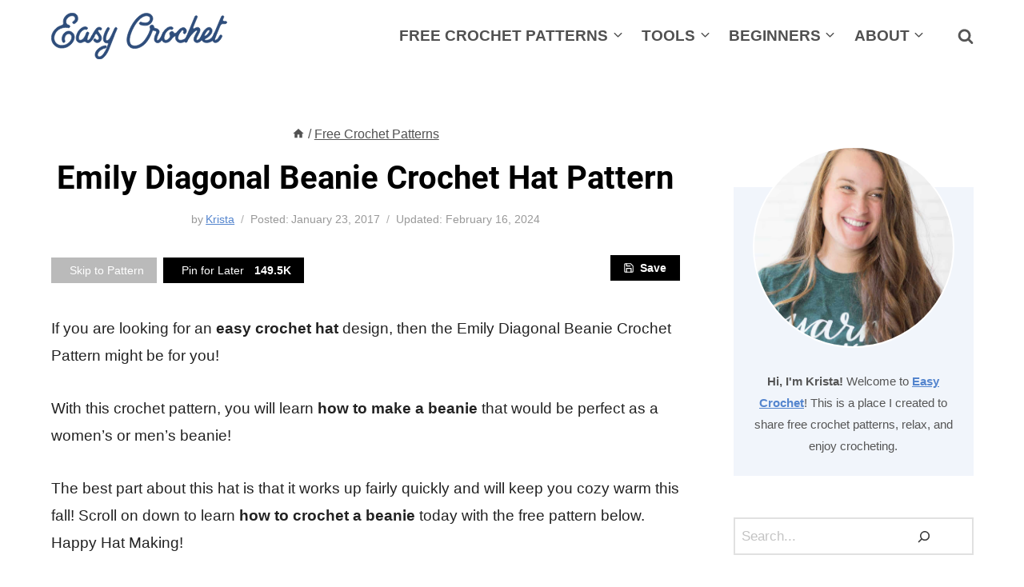

--- FILE ---
content_type: text/html
request_url: https://easycrochet.com/emily-diagonal-beanie-crochet-pattern/?
body_size: 60119
content:
<!doctype html>
<html lang="en-US" class="no-js" itemtype="https://schema.org/Blog" itemscope>
<head>
<meta charset="UTF-8">
<script type="pmdelayedscript" data-cfasync="false" data-no-optimize="1" data-no-defer="1" data-no-minify="1">
var gform;gform||(document.addEventListener("gform_main_scripts_loaded",function(){gform.scriptsLoaded=!0}),document.addEventListener("gform/theme/scripts_loaded",function(){gform.themeScriptsLoaded=!0}),window.addEventListener("DOMContentLoaded",function(){gform.domLoaded=!0}),gform={domLoaded:!1,scriptsLoaded:!1,themeScriptsLoaded:!1,isFormEditor:()=>"function"==typeof InitializeEditor,callIfLoaded:function(o){return!(!gform.domLoaded||!gform.scriptsLoaded||!gform.themeScriptsLoaded&&!gform.isFormEditor()||(gform.isFormEditor()&&console.warn("The use of gform.initializeOnLoaded() is deprecated in the form editor context and will be removed in Gravity Forms 3.1."),o(),0))},initializeOnLoaded:function(o){gform.callIfLoaded(o)||(document.addEventListener("gform_main_scripts_loaded",()=>{gform.scriptsLoaded=!0,gform.callIfLoaded(o)}),document.addEventListener("gform/theme/scripts_loaded",()=>{gform.themeScriptsLoaded=!0,gform.callIfLoaded(o)}),window.addEventListener("DOMContentLoaded",()=>{gform.domLoaded=!0,gform.callIfLoaded(o)}))},hooks:{action:{},filter:{}},addAction:function(o,r,e,t){gform.addHook("action",o,r,e,t)},addFilter:function(o,r,e,t){gform.addHook("filter",o,r,e,t)},doAction:function(o){gform.doHook("action",o,arguments)},applyFilters:function(o){return gform.doHook("filter",o,arguments)},removeAction:function(o,r){gform.removeHook("action",o,r)},removeFilter:function(o,r,e){gform.removeHook("filter",o,r,e)},addHook:function(o,r,e,t,n){null==gform.hooks[o][r]&&(gform.hooks[o][r]=[]);var d=gform.hooks[o][r];null==n&&(n=r+"_"+d.length),gform.hooks[o][r].push({tag:n,callable:e,priority:t=null==t?10:t})},doHook:function(r,o,e){var t;if(e=Array.prototype.slice.call(e,1),null!=gform.hooks[r][o]&&((o=gform.hooks[r][o]).sort(function(o,r){return o.priority-r.priority}),o.forEach(function(o){"function"!=typeof(t=o.callable)&&(t=window[t]),"action"==r?t.apply(null,e):e[0]=t.apply(null,e)})),"filter"==r)return e[0]},removeHook:function(o,r,t,n){var e;null!=gform.hooks[o][r]&&(e=(e=gform.hooks[o][r]).filter(function(o,r,e){return!!(null!=n&&n!=o.tag||null!=t&&t!=o.priority)}),gform.hooks[o][r]=e)}});
</script>
<meta name="viewport" content="width=device-width, initial-scale=1, minimum-scale=1">
<meta name='robots' content='index, follow, max-image-preview:large, max-snippet:-1, max-video-preview:-1' />
<!-- This site is optimized with the Yoast SEO plugin v26.8 - https://yoast.com/product/yoast-seo-wordpress/ -->
<title>How to Crochet a Beanie - Free Crochet Beanie Hat Pattern</title><link rel="preload" href="https://easycrochet.com/wp-content/uploads/2022/07/easycrochet-logo-fresh.svg" as="image" fetchpriority="high"><link rel="preload" href="https://easycrochet.com/wp-content/uploads/2017/01/Emily-Beanie.jpg" as="image" fetchpriority="high">
<meta name="description" content="Make the simple Emily Diagonal Beanie Crochet Pattern! Use our pattern to make a FREE crochet beanie hat! It can be a women&#039;s or men&#039;shat. Learn how to crochet a beanie today!" />
<link rel="canonical" href="https://easycrochet.com/emily-diagonal-beanie-crochet-pattern/" />
<meta property="og:locale" content="en_US" />
<meta property="og:type" content="article" />
<meta property="og:title" content="How to Crochet a Beanie - Free Crochet Beanie Hat Pattern" />
<meta property="og:description" content="Make the simple Emily Diagonal Beanie Crochet Pattern! Use our pattern to make a FREE crochet beanie hat! It can be a women&#039;s or men&#039;shat. Learn how to crochet a beanie today!" />
<meta property="og:url" content="https://easycrochet.com/emily-diagonal-beanie-crochet-pattern/" />
<meta property="og:site_name" content="Easy Crochet Patterns" />
<meta property="article:publisher" content="https://www.facebook.com/easycrochetcom" />
<meta property="article:author" content="https://www.facebook.com/easycrochetcom" />
<meta property="article:published_time" content="2017-01-23T18:28:17+00:00" />
<meta property="article:modified_time" content="2024-02-16T12:59:49+00:00" />
<meta property="og:image" content="https://easycrochet.com/wp-content/uploads/2017/01/900x900emilybeanie.jpg" />
<meta property="og:image:width" content="900" />
<meta property="og:image:height" content="900" />
<meta property="og:image:type" content="image/jpeg" />
<meta name="author" content="Krista" />
<script type="application/ld+json" class="yoast-schema-graph">{"@context":"https://schema.org","@graph":[{"@type":"Article","@id":"https://easycrochet.com/emily-diagonal-beanie-crochet-pattern/#article","isPartOf":{"@id":"https://easycrochet.com/emily-diagonal-beanie-crochet-pattern/"},"author":{"name":"Krista","@id":"https://easycrochet.com/#/schema/person/8c450ae1cc4ee2cba6ccedc2a1f29f99"},"headline":"Emily Diagonal Beanie Crochet Hat Pattern","datePublished":"2017-01-23T18:28:17+00:00","dateModified":"2024-02-16T12:59:49+00:00","mainEntityOfPage":{"@id":"https://easycrochet.com/emily-diagonal-beanie-crochet-pattern/"},"wordCount":1090,"commentCount":24,"publisher":{"@id":"https://easycrochet.com/#organization"},"image":{"@id":"https://easycrochet.com/emily-diagonal-beanie-crochet-pattern/#primaryimage"},"thumbnailUrl":"https://easycrochet.com/wp-content/uploads/2017/01/900x900emilybeanie.jpg","keywords":["3. Intermediate","5.5 mm (I-9)","Gray","Half Double Crochet","Lion Brand","Single Crochet","Weight 5 - Bulky","Wool-Ease Tonal"],"articleSection":["Crochet Hats","Featured","Free Crochet Patterns"],"inLanguage":"en-US","potentialAction":[{"@type":"CommentAction","name":"Comment","target":["https://easycrochet.com/emily-diagonal-beanie-crochet-pattern/#respond"]}]},{"@type":"WebPage","@id":"https://easycrochet.com/emily-diagonal-beanie-crochet-pattern/","url":"https://easycrochet.com/emily-diagonal-beanie-crochet-pattern/","name":"How to Crochet a Beanie - Free Crochet Beanie Hat Pattern","isPartOf":{"@id":"https://easycrochet.com/#website"},"primaryImageOfPage":{"@id":"https://easycrochet.com/emily-diagonal-beanie-crochet-pattern/#primaryimage"},"image":{"@id":"https://easycrochet.com/emily-diagonal-beanie-crochet-pattern/#primaryimage"},"thumbnailUrl":"https://easycrochet.com/wp-content/uploads/2017/01/900x900emilybeanie.jpg","datePublished":"2017-01-23T18:28:17+00:00","dateModified":"2024-02-16T12:59:49+00:00","description":"Make the simple Emily Diagonal Beanie Crochet Pattern! Use our pattern to make a FREE crochet beanie hat! It can be a women's or men'shat. Learn how to crochet a beanie today!","breadcrumb":{"@id":"https://easycrochet.com/emily-diagonal-beanie-crochet-pattern/#breadcrumb"},"inLanguage":"en-US","potentialAction":[{"@type":"ReadAction","target":["https://easycrochet.com/emily-diagonal-beanie-crochet-pattern/"]}]},{"@type":"ImageObject","inLanguage":"en-US","@id":"https://easycrochet.com/emily-diagonal-beanie-crochet-pattern/#primaryimage","url":"https://easycrochet.com/wp-content/uploads/2017/01/900x900emilybeanie.jpg","contentUrl":"https://easycrochet.com/wp-content/uploads/2017/01/900x900emilybeanie.jpg","width":900,"height":900},{"@type":"BreadcrumbList","@id":"https://easycrochet.com/emily-diagonal-beanie-crochet-pattern/#breadcrumb","itemListElement":[{"@type":"ListItem","position":1,"name":"Home","item":"https://easycrochet.com/"},{"@type":"ListItem","position":2,"name":"Free Crochet Patterns","item":"https://easycrochet.com/category/crochet-patterns/"},{"@type":"ListItem","position":3,"name":"Emily Diagonal Beanie Crochet Hat Pattern"}]},{"@type":"WebSite","@id":"https://easycrochet.com/#website","url":"https://easycrochet.com/","name":"Easy Crochet","description":"Free Crochet Patterns for Blankets, Scarves, Hats and more! ","publisher":{"@id":"https://easycrochet.com/#organization"},"alternateName":"Easy Crochet","potentialAction":[{"@type":"SearchAction","target":{"@type":"EntryPoint","urlTemplate":"https://easycrochet.com/?s={search_term_string}"},"query-input":{"@type":"PropertyValueSpecification","valueRequired":true,"valueName":"search_term_string"}}],"inLanguage":"en-US"},{"@type":"Organization","@id":"https://easycrochet.com/#organization","name":"Easy Crochet","url":"https://easycrochet.com/","logo":{"@type":"ImageObject","inLanguage":"en-US","@id":"https://easycrochet.com/#/schema/logo/image/","url":"https://easycrochet.com/wp-content/uploads/2020/04/cover-image.png","contentUrl":"https://easycrochet.com/wp-content/uploads/2020/04/cover-image.png","width":1200,"height":700,"caption":"Easy Crochet"},"image":{"@id":"https://easycrochet.com/#/schema/logo/image/"},"sameAs":["https://www.facebook.com/easycrochetcom","https://x.com/easycrochetcom","https://instagram.com/easycrochetcom/","https://www.pinterest.com/easycrochetcom/","https://www.youtube.com/rescuedpawdesigns"]},{"@type":"Person","@id":"https://easycrochet.com/#/schema/person/8c450ae1cc4ee2cba6ccedc2a1f29f99","name":"Krista","image":{"@type":"ImageObject","inLanguage":"en-US","@id":"https://easycrochet.com/#/schema/person/image/","url":"https://secure.gravatar.com/avatar/3ee8d10549c3400de57f10c3494903c19e46f3bae8af67515f3a19a3cc124bea?s=96&d=mm&r=g","contentUrl":"https://secure.gravatar.com/avatar/3ee8d10549c3400de57f10c3494903c19e46f3bae8af67515f3a19a3cc124bea?s=96&d=mm&r=g","caption":"Krista"},"description":"I love crocheting, every dog I've ever seen, and working at home in comfy yoga pants. Grab a cup of coffee and lets get to work on your next project together!","sameAs":["https://easycrochet.com/about/","https://www.facebook.com/easycrochetcom","https://www.instagram.com/easycrochetcom","https://www.pinterest.com/easycrochetcom","https://x.com/https://www.twitter.com/easycrochetcom"],"url":"https://easycrochet.com/designer/krista/"}]}</script>
<!-- / Yoast SEO plugin. -->
<link rel='dns-prefetch' href='//scripts.mediavine.com' />
<script type="pmdelayedscript" data-cfasync="false" data-no-optimize="1" data-no-defer="1" data-no-minify="1">document.documentElement.classList.remove( 'no-js' );</script>
<link rel="alternate" type="application/rss+xml" title="Easy Crochet Patterns &raquo; Stories Feed" href="https://easycrochet.com/web-stories/feed/"><style id='wp-img-auto-sizes-contain-inline-css'>
img:is([sizes=auto i],[sizes^="auto," i]){contain-intrinsic-size:3000px 1500px}
/*# sourceURL=wp-img-auto-sizes-contain-inline-css */
</style>
<link rel='stylesheet' id='kadence-blocks-pro-modal-css' href='//easycrochet.com/wp-content/cache/wpfc-minified/7kxpiu4t/hq3fo.css' media='all' />
<style id='wp-block-library-inline-css'>
:root{--wp-block-synced-color:#7a00df;--wp-block-synced-color--rgb:122,0,223;--wp-bound-block-color:var(--wp-block-synced-color);--wp-editor-canvas-background:#ddd;--wp-admin-theme-color:#007cba;--wp-admin-theme-color--rgb:0,124,186;--wp-admin-theme-color-darker-10:#006ba1;--wp-admin-theme-color-darker-10--rgb:0,107,160.5;--wp-admin-theme-color-darker-20:#005a87;--wp-admin-theme-color-darker-20--rgb:0,90,135;--wp-admin-border-width-focus:2px}@media (min-resolution:192dpi){:root{--wp-admin-border-width-focus:1.5px}}.wp-element-button{cursor:pointer}:root .has-very-light-gray-background-color{background-color:#eee}:root .has-very-dark-gray-background-color{background-color:#313131}:root .has-very-light-gray-color{color:#eee}:root .has-very-dark-gray-color{color:#313131}:root .has-vivid-green-cyan-to-vivid-cyan-blue-gradient-background{background:linear-gradient(135deg,#00d084,#0693e3)}:root .has-purple-crush-gradient-background{background:linear-gradient(135deg,#34e2e4,#4721fb 50%,#ab1dfe)}:root .has-hazy-dawn-gradient-background{background:linear-gradient(135deg,#faaca8,#dad0ec)}:root .has-subdued-olive-gradient-background{background:linear-gradient(135deg,#fafae1,#67a671)}:root .has-atomic-cream-gradient-background{background:linear-gradient(135deg,#fdd79a,#004a59)}:root .has-nightshade-gradient-background{background:linear-gradient(135deg,#330968,#31cdcf)}:root .has-midnight-gradient-background{background:linear-gradient(135deg,#020381,#2874fc)}:root{--wp--preset--font-size--normal:16px;--wp--preset--font-size--huge:42px}.has-regular-font-size{font-size:1em}.has-larger-font-size{font-size:2.625em}.has-normal-font-size{font-size:var(--wp--preset--font-size--normal)}.has-huge-font-size{font-size:var(--wp--preset--font-size--huge)}.has-text-align-center{text-align:center}.has-text-align-left{text-align:left}.has-text-align-right{text-align:right}.has-fit-text{white-space:nowrap!important}#end-resizable-editor-section{display:none}.aligncenter{clear:both}.items-justified-left{justify-content:flex-start}.items-justified-center{justify-content:center}.items-justified-right{justify-content:flex-end}.items-justified-space-between{justify-content:space-between}.screen-reader-text{border:0;clip-path:inset(50%);height:1px;margin:-1px;overflow:hidden;padding:0;position:absolute;width:1px;word-wrap:normal!important}.screen-reader-text:focus{background-color:#ddd;clip-path:none;color:#444;display:block;font-size:1em;height:auto;left:5px;line-height:normal;padding:15px 23px 14px;text-decoration:none;top:5px;width:auto;z-index:100000}html :where(.has-border-color){border-style:solid}html :where([style*=border-top-color]){border-top-style:solid}html :where([style*=border-right-color]){border-right-style:solid}html :where([style*=border-bottom-color]){border-bottom-style:solid}html :where([style*=border-left-color]){border-left-style:solid}html :where([style*=border-width]){border-style:solid}html :where([style*=border-top-width]){border-top-style:solid}html :where([style*=border-right-width]){border-right-style:solid}html :where([style*=border-bottom-width]){border-bottom-style:solid}html :where([style*=border-left-width]){border-left-style:solid}html :where(img[class*=wp-image-]){height:auto;max-width:100%}:where(figure){margin:0 0 1em}html :where(.is-position-sticky){--wp-admin--admin-bar--position-offset:var(--wp-admin--admin-bar--height,0px)}@media screen and (max-width:600px){html :where(.is-position-sticky){--wp-admin--admin-bar--position-offset:0px}}
/*# sourceURL=wp-block-library-inline-css */
</style><style id='wp-block-button-inline-css'>
.wp-block-button__link{align-content:center;box-sizing:border-box;cursor:pointer;display:inline-block;height:100%;text-align:center;word-break:break-word}.wp-block-button__link.aligncenter{text-align:center}.wp-block-button__link.alignright{text-align:right}:where(.wp-block-button__link){border-radius:9999px;box-shadow:none;padding:calc(.667em + 2px) calc(1.333em + 2px);text-decoration:none}.wp-block-button[style*=text-decoration] .wp-block-button__link{text-decoration:inherit}.wp-block-buttons>.wp-block-button.has-custom-width{max-width:none}.wp-block-buttons>.wp-block-button.has-custom-width .wp-block-button__link{width:100%}.wp-block-buttons>.wp-block-button.has-custom-font-size .wp-block-button__link{font-size:inherit}.wp-block-buttons>.wp-block-button.wp-block-button__width-25{width:calc(25% - var(--wp--style--block-gap, .5em)*.75)}.wp-block-buttons>.wp-block-button.wp-block-button__width-50{width:calc(50% - var(--wp--style--block-gap, .5em)*.5)}.wp-block-buttons>.wp-block-button.wp-block-button__width-75{width:calc(75% - var(--wp--style--block-gap, .5em)*.25)}.wp-block-buttons>.wp-block-button.wp-block-button__width-100{flex-basis:100%;width:100%}.wp-block-buttons.is-vertical>.wp-block-button.wp-block-button__width-25{width:25%}.wp-block-buttons.is-vertical>.wp-block-button.wp-block-button__width-50{width:50%}.wp-block-buttons.is-vertical>.wp-block-button.wp-block-button__width-75{width:75%}.wp-block-button.is-style-squared,.wp-block-button__link.wp-block-button.is-style-squared{border-radius:0}.wp-block-button.no-border-radius,.wp-block-button__link.no-border-radius{border-radius:0!important}:root :where(.wp-block-button .wp-block-button__link.is-style-outline),:root :where(.wp-block-button.is-style-outline>.wp-block-button__link){border:2px solid;padding:.667em 1.333em}:root :where(.wp-block-button .wp-block-button__link.is-style-outline:not(.has-text-color)),:root :where(.wp-block-button.is-style-outline>.wp-block-button__link:not(.has-text-color)){color:currentColor}:root :where(.wp-block-button .wp-block-button__link.is-style-outline:not(.has-background)),:root :where(.wp-block-button.is-style-outline>.wp-block-button__link:not(.has-background)){background-color:initial;background-image:none}
/*# sourceURL=https://easycrochet.com/wp-includes/blocks/button/style.min.css */
</style>
<style id='wp-block-heading-inline-css'>
h1:where(.wp-block-heading).has-background,h2:where(.wp-block-heading).has-background,h3:where(.wp-block-heading).has-background,h4:where(.wp-block-heading).has-background,h5:where(.wp-block-heading).has-background,h6:where(.wp-block-heading).has-background{padding:1.25em 2.375em}h1.has-text-align-left[style*=writing-mode]:where([style*=vertical-lr]),h1.has-text-align-right[style*=writing-mode]:where([style*=vertical-rl]),h2.has-text-align-left[style*=writing-mode]:where([style*=vertical-lr]),h2.has-text-align-right[style*=writing-mode]:where([style*=vertical-rl]),h3.has-text-align-left[style*=writing-mode]:where([style*=vertical-lr]),h3.has-text-align-right[style*=writing-mode]:where([style*=vertical-rl]),h4.has-text-align-left[style*=writing-mode]:where([style*=vertical-lr]),h4.has-text-align-right[style*=writing-mode]:where([style*=vertical-rl]),h5.has-text-align-left[style*=writing-mode]:where([style*=vertical-lr]),h5.has-text-align-right[style*=writing-mode]:where([style*=vertical-rl]),h6.has-text-align-left[style*=writing-mode]:where([style*=vertical-lr]),h6.has-text-align-right[style*=writing-mode]:where([style*=vertical-rl]){rotate:180deg}
/*# sourceURL=https://easycrochet.com/wp-includes/blocks/heading/style.min.css */
</style>
<style id='wp-block-image-inline-css'>
.wp-block-image>a,.wp-block-image>figure>a{display:inline-block}.wp-block-image img{box-sizing:border-box;height:auto;max-width:100%;vertical-align:bottom}@media not (prefers-reduced-motion){.wp-block-image img.hide{visibility:hidden}.wp-block-image img.show{animation:show-content-image .4s}}.wp-block-image[style*=border-radius] img,.wp-block-image[style*=border-radius]>a{border-radius:inherit}.wp-block-image.has-custom-border img{box-sizing:border-box}.wp-block-image.aligncenter{text-align:center}.wp-block-image.alignfull>a,.wp-block-image.alignwide>a{width:100%}.wp-block-image.alignfull img,.wp-block-image.alignwide img{height:auto;width:100%}.wp-block-image .aligncenter,.wp-block-image .alignleft,.wp-block-image .alignright,.wp-block-image.aligncenter,.wp-block-image.alignleft,.wp-block-image.alignright{display:table}.wp-block-image .aligncenter>figcaption,.wp-block-image .alignleft>figcaption,.wp-block-image .alignright>figcaption,.wp-block-image.aligncenter>figcaption,.wp-block-image.alignleft>figcaption,.wp-block-image.alignright>figcaption{caption-side:bottom;display:table-caption}.wp-block-image .alignleft{float:left;margin:.5em 1em .5em 0}.wp-block-image .alignright{float:right;margin:.5em 0 .5em 1em}.wp-block-image .aligncenter{margin-left:auto;margin-right:auto}.wp-block-image :where(figcaption){margin-bottom:1em;margin-top:.5em}.wp-block-image.is-style-circle-mask img{border-radius:9999px}@supports ((-webkit-mask-image:none) or (mask-image:none)) or (-webkit-mask-image:none){.wp-block-image.is-style-circle-mask img{border-radius:0;-webkit-mask-image:url('data:image/svg+xml;utf8,<svg viewBox="0 0 100 100" xmlns="http://www.w3.org/2000/svg"><circle cx="50" cy="50" r="50"/></svg>');mask-image:url('data:image/svg+xml;utf8,<svg viewBox="0 0 100 100" xmlns="http://www.w3.org/2000/svg"><circle cx="50" cy="50" r="50"/></svg>');mask-mode:alpha;-webkit-mask-position:center;mask-position:center;-webkit-mask-repeat:no-repeat;mask-repeat:no-repeat;-webkit-mask-size:contain;mask-size:contain}}:root :where(.wp-block-image.is-style-rounded img,.wp-block-image .is-style-rounded img){border-radius:9999px}.wp-block-image figure{margin:0}.wp-lightbox-container{display:flex;flex-direction:column;position:relative}.wp-lightbox-container img{cursor:zoom-in}.wp-lightbox-container img:hover+button{opacity:1}.wp-lightbox-container button{align-items:center;backdrop-filter:blur(16px) saturate(180%);background-color:#5a5a5a40;border:none;border-radius:4px;cursor:zoom-in;display:flex;height:20px;justify-content:center;opacity:0;padding:0;position:absolute;right:16px;text-align:center;top:16px;width:20px;z-index:100}@media not (prefers-reduced-motion){.wp-lightbox-container button{transition:opacity .2s ease}}.wp-lightbox-container button:focus-visible{outline:3px auto #5a5a5a40;outline:3px auto -webkit-focus-ring-color;outline-offset:3px}.wp-lightbox-container button:hover{cursor:pointer;opacity:1}.wp-lightbox-container button:focus{opacity:1}.wp-lightbox-container button:focus,.wp-lightbox-container button:hover,.wp-lightbox-container button:not(:hover):not(:active):not(.has-background){background-color:#5a5a5a40;border:none}.wp-lightbox-overlay{box-sizing:border-box;cursor:zoom-out;height:100vh;left:0;overflow:hidden;position:fixed;top:0;visibility:hidden;width:100%;z-index:100000}.wp-lightbox-overlay .close-button{align-items:center;cursor:pointer;display:flex;justify-content:center;min-height:40px;min-width:40px;padding:0;position:absolute;right:calc(env(safe-area-inset-right) + 16px);top:calc(env(safe-area-inset-top) + 16px);z-index:5000000}.wp-lightbox-overlay .close-button:focus,.wp-lightbox-overlay .close-button:hover,.wp-lightbox-overlay .close-button:not(:hover):not(:active):not(.has-background){background:none;border:none}.wp-lightbox-overlay .lightbox-image-container{height:var(--wp--lightbox-container-height);left:50%;overflow:hidden;position:absolute;top:50%;transform:translate(-50%,-50%);transform-origin:top left;width:var(--wp--lightbox-container-width);z-index:9999999999}.wp-lightbox-overlay .wp-block-image{align-items:center;box-sizing:border-box;display:flex;height:100%;justify-content:center;margin:0;position:relative;transform-origin:0 0;width:100%;z-index:3000000}.wp-lightbox-overlay .wp-block-image img{height:var(--wp--lightbox-image-height);min-height:var(--wp--lightbox-image-height);min-width:var(--wp--lightbox-image-width);width:var(--wp--lightbox-image-width)}.wp-lightbox-overlay .wp-block-image figcaption{display:none}.wp-lightbox-overlay button{background:none;border:none}.wp-lightbox-overlay .scrim{background-color:#fff;height:100%;opacity:.9;position:absolute;width:100%;z-index:2000000}.wp-lightbox-overlay.active{visibility:visible}@media not (prefers-reduced-motion){.wp-lightbox-overlay.active{animation:turn-on-visibility .25s both}.wp-lightbox-overlay.active img{animation:turn-on-visibility .35s both}.wp-lightbox-overlay.show-closing-animation:not(.active){animation:turn-off-visibility .35s both}.wp-lightbox-overlay.show-closing-animation:not(.active) img{animation:turn-off-visibility .25s both}.wp-lightbox-overlay.zoom.active{animation:none;opacity:1;visibility:visible}.wp-lightbox-overlay.zoom.active .lightbox-image-container{animation:lightbox-zoom-in .4s}.wp-lightbox-overlay.zoom.active .lightbox-image-container img{animation:none}.wp-lightbox-overlay.zoom.active .scrim{animation:turn-on-visibility .4s forwards}.wp-lightbox-overlay.zoom.show-closing-animation:not(.active){animation:none}.wp-lightbox-overlay.zoom.show-closing-animation:not(.active) .lightbox-image-container{animation:lightbox-zoom-out .4s}.wp-lightbox-overlay.zoom.show-closing-animation:not(.active) .lightbox-image-container img{animation:none}.wp-lightbox-overlay.zoom.show-closing-animation:not(.active) .scrim{animation:turn-off-visibility .4s forwards}}@keyframes show-content-image{0%{visibility:hidden}99%{visibility:hidden}to{visibility:visible}}@keyframes turn-on-visibility{0%{opacity:0}to{opacity:1}}@keyframes turn-off-visibility{0%{opacity:1;visibility:visible}99%{opacity:0;visibility:visible}to{opacity:0;visibility:hidden}}@keyframes lightbox-zoom-in{0%{transform:translate(calc((-100vw + var(--wp--lightbox-scrollbar-width))/2 + var(--wp--lightbox-initial-left-position)),calc(-50vh + var(--wp--lightbox-initial-top-position))) scale(var(--wp--lightbox-scale))}to{transform:translate(-50%,-50%) scale(1)}}@keyframes lightbox-zoom-out{0%{transform:translate(-50%,-50%) scale(1);visibility:visible}99%{visibility:visible}to{transform:translate(calc((-100vw + var(--wp--lightbox-scrollbar-width))/2 + var(--wp--lightbox-initial-left-position)),calc(-50vh + var(--wp--lightbox-initial-top-position))) scale(var(--wp--lightbox-scale));visibility:hidden}}
/*# sourceURL=https://easycrochet.com/wp-includes/blocks/image/style.min.css */
</style>
<style id='wp-block-latest-posts-inline-css'>
.wp-block-latest-posts{box-sizing:border-box}.wp-block-latest-posts.alignleft{margin-right:2em}.wp-block-latest-posts.alignright{margin-left:2em}.wp-block-latest-posts.wp-block-latest-posts__list{list-style:none}.wp-block-latest-posts.wp-block-latest-posts__list li{clear:both;overflow-wrap:break-word}.wp-block-latest-posts.is-grid{display:flex;flex-wrap:wrap}.wp-block-latest-posts.is-grid li{margin:0 1.25em 1.25em 0;width:100%}@media (min-width:600px){.wp-block-latest-posts.columns-2 li{width:calc(50% - .625em)}.wp-block-latest-posts.columns-2 li:nth-child(2n){margin-right:0}.wp-block-latest-posts.columns-3 li{width:calc(33.33333% - .83333em)}.wp-block-latest-posts.columns-3 li:nth-child(3n){margin-right:0}.wp-block-latest-posts.columns-4 li{width:calc(25% - .9375em)}.wp-block-latest-posts.columns-4 li:nth-child(4n){margin-right:0}.wp-block-latest-posts.columns-5 li{width:calc(20% - 1em)}.wp-block-latest-posts.columns-5 li:nth-child(5n){margin-right:0}.wp-block-latest-posts.columns-6 li{width:calc(16.66667% - 1.04167em)}.wp-block-latest-posts.columns-6 li:nth-child(6n){margin-right:0}}:root :where(.wp-block-latest-posts.is-grid){padding:0}:root :where(.wp-block-latest-posts.wp-block-latest-posts__list){padding-left:0}.wp-block-latest-posts__post-author,.wp-block-latest-posts__post-date{display:block;font-size:.8125em}.wp-block-latest-posts__post-excerpt,.wp-block-latest-posts__post-full-content{margin-bottom:1em;margin-top:.5em}.wp-block-latest-posts__featured-image a{display:inline-block}.wp-block-latest-posts__featured-image img{height:auto;max-width:100%;width:auto}.wp-block-latest-posts__featured-image.alignleft{float:left;margin-right:1em}.wp-block-latest-posts__featured-image.alignright{float:right;margin-left:1em}.wp-block-latest-posts__featured-image.aligncenter{margin-bottom:1em;text-align:center}
/*# sourceURL=https://easycrochet.com/wp-includes/blocks/latest-posts/style.min.css */
</style>
<style id='wp-block-list-inline-css'>
ol,ul{box-sizing:border-box}:root :where(.wp-block-list.has-background){padding:1.25em 2.375em}
/*# sourceURL=https://easycrochet.com/wp-includes/blocks/list/style.min.css */
</style>
<style id='wp-block-buttons-inline-css'>
.wp-block-buttons{box-sizing:border-box}.wp-block-buttons.is-vertical{flex-direction:column}.wp-block-buttons.is-vertical>.wp-block-button:last-child{margin-bottom:0}.wp-block-buttons>.wp-block-button{display:inline-block;margin:0}.wp-block-buttons.is-content-justification-left{justify-content:flex-start}.wp-block-buttons.is-content-justification-left.is-vertical{align-items:flex-start}.wp-block-buttons.is-content-justification-center{justify-content:center}.wp-block-buttons.is-content-justification-center.is-vertical{align-items:center}.wp-block-buttons.is-content-justification-right{justify-content:flex-end}.wp-block-buttons.is-content-justification-right.is-vertical{align-items:flex-end}.wp-block-buttons.is-content-justification-space-between{justify-content:space-between}.wp-block-buttons.aligncenter{text-align:center}.wp-block-buttons:not(.is-content-justification-space-between,.is-content-justification-right,.is-content-justification-left,.is-content-justification-center) .wp-block-button.aligncenter{margin-left:auto;margin-right:auto;width:100%}.wp-block-buttons[style*=text-decoration] .wp-block-button,.wp-block-buttons[style*=text-decoration] .wp-block-button__link{text-decoration:inherit}.wp-block-buttons.has-custom-font-size .wp-block-button__link{font-size:inherit}.wp-block-buttons .wp-block-button__link{width:100%}.wp-block-button.aligncenter{text-align:center}
/*# sourceURL=https://easycrochet.com/wp-includes/blocks/buttons/style.min.css */
</style>
<style id='wp-block-search-inline-css'>
.wp-block-search__button{margin-left:10px;word-break:normal}.wp-block-search__button.has-icon{line-height:0}.wp-block-search__button svg{height:1.25em;min-height:24px;min-width:24px;width:1.25em;fill:currentColor;vertical-align:text-bottom}:where(.wp-block-search__button){border:1px solid #ccc;padding:6px 10px}.wp-block-search__inside-wrapper{display:flex;flex:auto;flex-wrap:nowrap;max-width:100%}.wp-block-search__label{width:100%}.wp-block-search.wp-block-search__button-only .wp-block-search__button{box-sizing:border-box;display:flex;flex-shrink:0;justify-content:center;margin-left:0;max-width:100%}.wp-block-search.wp-block-search__button-only .wp-block-search__inside-wrapper{min-width:0!important;transition-property:width}.wp-block-search.wp-block-search__button-only .wp-block-search__input{flex-basis:100%;transition-duration:.3s}.wp-block-search.wp-block-search__button-only.wp-block-search__searchfield-hidden,.wp-block-search.wp-block-search__button-only.wp-block-search__searchfield-hidden .wp-block-search__inside-wrapper{overflow:hidden}.wp-block-search.wp-block-search__button-only.wp-block-search__searchfield-hidden .wp-block-search__input{border-left-width:0!important;border-right-width:0!important;flex-basis:0;flex-grow:0;margin:0;min-width:0!important;padding-left:0!important;padding-right:0!important;width:0!important}:where(.wp-block-search__input){appearance:none;border:1px solid #949494;flex-grow:1;font-family:inherit;font-size:inherit;font-style:inherit;font-weight:inherit;letter-spacing:inherit;line-height:inherit;margin-left:0;margin-right:0;min-width:3rem;padding:8px;text-decoration:unset!important;text-transform:inherit}:where(.wp-block-search__button-inside .wp-block-search__inside-wrapper){background-color:#fff;border:1px solid #949494;box-sizing:border-box;padding:4px}:where(.wp-block-search__button-inside .wp-block-search__inside-wrapper) .wp-block-search__input{border:none;border-radius:0;padding:0 4px}:where(.wp-block-search__button-inside .wp-block-search__inside-wrapper) .wp-block-search__input:focus{outline:none}:where(.wp-block-search__button-inside .wp-block-search__inside-wrapper) :where(.wp-block-search__button){padding:4px 8px}.wp-block-search.aligncenter .wp-block-search__inside-wrapper{margin:auto}.wp-block[data-align=right] .wp-block-search.wp-block-search__button-only .wp-block-search__inside-wrapper{float:right}
/*# sourceURL=https://easycrochet.com/wp-includes/blocks/search/style.min.css */
</style>
<style id='wp-block-group-inline-css'>
.wp-block-group{box-sizing:border-box}:where(.wp-block-group.wp-block-group-is-layout-constrained){position:relative}
/*# sourceURL=https://easycrochet.com/wp-includes/blocks/group/style.min.css */
</style>
<style id='wp-block-paragraph-inline-css'>
.is-small-text{font-size:.875em}.is-regular-text{font-size:1em}.is-large-text{font-size:2.25em}.is-larger-text{font-size:3em}.has-drop-cap:not(:focus):first-letter{float:left;font-size:8.4em;font-style:normal;font-weight:100;line-height:.68;margin:.05em .1em 0 0;text-transform:uppercase}body.rtl .has-drop-cap:not(:focus):first-letter{float:none;margin-left:.1em}p.has-drop-cap.has-background{overflow:hidden}:root :where(p.has-background){padding:1.25em 2.375em}:where(p.has-text-color:not(.has-link-color)) a{color:inherit}p.has-text-align-left[style*="writing-mode:vertical-lr"],p.has-text-align-right[style*="writing-mode:vertical-rl"]{rotate:180deg}
/*# sourceURL=https://easycrochet.com/wp-includes/blocks/paragraph/style.min.css */
</style>
<style id='wp-block-spacer-inline-css'>
.wp-block-spacer{clear:both}
/*# sourceURL=https://easycrochet.com/wp-includes/blocks/spacer/style.min.css */
</style>
<style id='global-styles-inline-css'>
:root{--wp--preset--aspect-ratio--square: 1;--wp--preset--aspect-ratio--4-3: 4/3;--wp--preset--aspect-ratio--3-4: 3/4;--wp--preset--aspect-ratio--3-2: 3/2;--wp--preset--aspect-ratio--2-3: 2/3;--wp--preset--aspect-ratio--16-9: 16/9;--wp--preset--aspect-ratio--9-16: 9/16;--wp--preset--color--black: #000000;--wp--preset--color--cyan-bluish-gray: #abb8c3;--wp--preset--color--white: #ffffff;--wp--preset--color--pale-pink: #f78da7;--wp--preset--color--vivid-red: #cf2e2e;--wp--preset--color--luminous-vivid-orange: #ff6900;--wp--preset--color--luminous-vivid-amber: #fcb900;--wp--preset--color--light-green-cyan: #7bdcb5;--wp--preset--color--vivid-green-cyan: #00d084;--wp--preset--color--pale-cyan-blue: #8ed1fc;--wp--preset--color--vivid-cyan-blue: #0693e3;--wp--preset--color--vivid-purple: #9b51e0;--wp--preset--color--theme-palette-1: var(--global-palette1);--wp--preset--color--theme-palette-2: var(--global-palette2);--wp--preset--color--theme-palette-3: var(--global-palette3);--wp--preset--color--theme-palette-4: var(--global-palette4);--wp--preset--color--theme-palette-5: var(--global-palette5);--wp--preset--color--theme-palette-6: var(--global-palette6);--wp--preset--color--theme-palette-7: var(--global-palette7);--wp--preset--color--theme-palette-8: var(--global-palette8);--wp--preset--color--theme-palette-9: var(--global-palette9);--wp--preset--color--theme-palette-10: var(--global-palette10);--wp--preset--color--theme-palette-11: var(--global-palette11);--wp--preset--color--theme-palette-12: var(--global-palette12);--wp--preset--color--theme-palette-13: var(--global-palette13);--wp--preset--color--theme-palette-14: var(--global-palette14);--wp--preset--color--theme-palette-15: var(--global-palette15);--wp--preset--gradient--vivid-cyan-blue-to-vivid-purple: linear-gradient(135deg,rgb(6,147,227) 0%,rgb(155,81,224) 100%);--wp--preset--gradient--light-green-cyan-to-vivid-green-cyan: linear-gradient(135deg,rgb(122,220,180) 0%,rgb(0,208,130) 100%);--wp--preset--gradient--luminous-vivid-amber-to-luminous-vivid-orange: linear-gradient(135deg,rgb(252,185,0) 0%,rgb(255,105,0) 100%);--wp--preset--gradient--luminous-vivid-orange-to-vivid-red: linear-gradient(135deg,rgb(255,105,0) 0%,rgb(207,46,46) 100%);--wp--preset--gradient--very-light-gray-to-cyan-bluish-gray: linear-gradient(135deg,rgb(238,238,238) 0%,rgb(169,184,195) 100%);--wp--preset--gradient--cool-to-warm-spectrum: linear-gradient(135deg,rgb(74,234,220) 0%,rgb(151,120,209) 20%,rgb(207,42,186) 40%,rgb(238,44,130) 60%,rgb(251,105,98) 80%,rgb(254,248,76) 100%);--wp--preset--gradient--blush-light-purple: linear-gradient(135deg,rgb(255,206,236) 0%,rgb(152,150,240) 100%);--wp--preset--gradient--blush-bordeaux: linear-gradient(135deg,rgb(254,205,165) 0%,rgb(254,45,45) 50%,rgb(107,0,62) 100%);--wp--preset--gradient--luminous-dusk: linear-gradient(135deg,rgb(255,203,112) 0%,rgb(199,81,192) 50%,rgb(65,88,208) 100%);--wp--preset--gradient--pale-ocean: linear-gradient(135deg,rgb(255,245,203) 0%,rgb(182,227,212) 50%,rgb(51,167,181) 100%);--wp--preset--gradient--electric-grass: linear-gradient(135deg,rgb(202,248,128) 0%,rgb(113,206,126) 100%);--wp--preset--gradient--midnight: linear-gradient(135deg,rgb(2,3,129) 0%,rgb(40,116,252) 100%);--wp--preset--font-size--small: var(--global-font-size-small);--wp--preset--font-size--medium: var(--global-font-size-medium);--wp--preset--font-size--large: var(--global-font-size-large);--wp--preset--font-size--x-large: 42px;--wp--preset--font-size--larger: var(--global-font-size-larger);--wp--preset--font-size--xxlarge: var(--global-font-size-xxlarge);--wp--preset--spacing--20: 0.44rem;--wp--preset--spacing--30: 0.67rem;--wp--preset--spacing--40: 1rem;--wp--preset--spacing--50: 1.5rem;--wp--preset--spacing--60: 2.25rem;--wp--preset--spacing--70: 3.38rem;--wp--preset--spacing--80: 5.06rem;--wp--preset--shadow--natural: 6px 6px 9px rgba(0, 0, 0, 0.2);--wp--preset--shadow--deep: 12px 12px 50px rgba(0, 0, 0, 0.4);--wp--preset--shadow--sharp: 6px 6px 0px rgba(0, 0, 0, 0.2);--wp--preset--shadow--outlined: 6px 6px 0px -3px rgb(255, 255, 255), 6px 6px rgb(0, 0, 0);--wp--preset--shadow--crisp: 6px 6px 0px rgb(0, 0, 0);}:where(.is-layout-flex){gap: 0.5em;}:where(.is-layout-grid){gap: 0.5em;}body .is-layout-flex{display: flex;}.is-layout-flex{flex-wrap: wrap;align-items: center;}.is-layout-flex > :is(*, div){margin: 0;}body .is-layout-grid{display: grid;}.is-layout-grid > :is(*, div){margin: 0;}:where(.wp-block-columns.is-layout-flex){gap: 2em;}:where(.wp-block-columns.is-layout-grid){gap: 2em;}:where(.wp-block-post-template.is-layout-flex){gap: 1.25em;}:where(.wp-block-post-template.is-layout-grid){gap: 1.25em;}.has-black-color{color: var(--wp--preset--color--black) !important;}.has-cyan-bluish-gray-color{color: var(--wp--preset--color--cyan-bluish-gray) !important;}.has-white-color{color: var(--wp--preset--color--white) !important;}.has-pale-pink-color{color: var(--wp--preset--color--pale-pink) !important;}.has-vivid-red-color{color: var(--wp--preset--color--vivid-red) !important;}.has-luminous-vivid-orange-color{color: var(--wp--preset--color--luminous-vivid-orange) !important;}.has-luminous-vivid-amber-color{color: var(--wp--preset--color--luminous-vivid-amber) !important;}.has-light-green-cyan-color{color: var(--wp--preset--color--light-green-cyan) !important;}.has-vivid-green-cyan-color{color: var(--wp--preset--color--vivid-green-cyan) !important;}.has-pale-cyan-blue-color{color: var(--wp--preset--color--pale-cyan-blue) !important;}.has-vivid-cyan-blue-color{color: var(--wp--preset--color--vivid-cyan-blue) !important;}.has-vivid-purple-color{color: var(--wp--preset--color--vivid-purple) !important;}.has-black-background-color{background-color: var(--wp--preset--color--black) !important;}.has-cyan-bluish-gray-background-color{background-color: var(--wp--preset--color--cyan-bluish-gray) !important;}.has-white-background-color{background-color: var(--wp--preset--color--white) !important;}.has-pale-pink-background-color{background-color: var(--wp--preset--color--pale-pink) !important;}.has-vivid-red-background-color{background-color: var(--wp--preset--color--vivid-red) !important;}.has-luminous-vivid-orange-background-color{background-color: var(--wp--preset--color--luminous-vivid-orange) !important;}.has-luminous-vivid-amber-background-color{background-color: var(--wp--preset--color--luminous-vivid-amber) !important;}.has-light-green-cyan-background-color{background-color: var(--wp--preset--color--light-green-cyan) !important;}.has-vivid-green-cyan-background-color{background-color: var(--wp--preset--color--vivid-green-cyan) !important;}.has-pale-cyan-blue-background-color{background-color: var(--wp--preset--color--pale-cyan-blue) !important;}.has-vivid-cyan-blue-background-color{background-color: var(--wp--preset--color--vivid-cyan-blue) !important;}.has-vivid-purple-background-color{background-color: var(--wp--preset--color--vivid-purple) !important;}.has-black-border-color{border-color: var(--wp--preset--color--black) !important;}.has-cyan-bluish-gray-border-color{border-color: var(--wp--preset--color--cyan-bluish-gray) !important;}.has-white-border-color{border-color: var(--wp--preset--color--white) !important;}.has-pale-pink-border-color{border-color: var(--wp--preset--color--pale-pink) !important;}.has-vivid-red-border-color{border-color: var(--wp--preset--color--vivid-red) !important;}.has-luminous-vivid-orange-border-color{border-color: var(--wp--preset--color--luminous-vivid-orange) !important;}.has-luminous-vivid-amber-border-color{border-color: var(--wp--preset--color--luminous-vivid-amber) !important;}.has-light-green-cyan-border-color{border-color: var(--wp--preset--color--light-green-cyan) !important;}.has-vivid-green-cyan-border-color{border-color: var(--wp--preset--color--vivid-green-cyan) !important;}.has-pale-cyan-blue-border-color{border-color: var(--wp--preset--color--pale-cyan-blue) !important;}.has-vivid-cyan-blue-border-color{border-color: var(--wp--preset--color--vivid-cyan-blue) !important;}.has-vivid-purple-border-color{border-color: var(--wp--preset--color--vivid-purple) !important;}.has-vivid-cyan-blue-to-vivid-purple-gradient-background{background: var(--wp--preset--gradient--vivid-cyan-blue-to-vivid-purple) !important;}.has-light-green-cyan-to-vivid-green-cyan-gradient-background{background: var(--wp--preset--gradient--light-green-cyan-to-vivid-green-cyan) !important;}.has-luminous-vivid-amber-to-luminous-vivid-orange-gradient-background{background: var(--wp--preset--gradient--luminous-vivid-amber-to-luminous-vivid-orange) !important;}.has-luminous-vivid-orange-to-vivid-red-gradient-background{background: var(--wp--preset--gradient--luminous-vivid-orange-to-vivid-red) !important;}.has-very-light-gray-to-cyan-bluish-gray-gradient-background{background: var(--wp--preset--gradient--very-light-gray-to-cyan-bluish-gray) !important;}.has-cool-to-warm-spectrum-gradient-background{background: var(--wp--preset--gradient--cool-to-warm-spectrum) !important;}.has-blush-light-purple-gradient-background{background: var(--wp--preset--gradient--blush-light-purple) !important;}.has-blush-bordeaux-gradient-background{background: var(--wp--preset--gradient--blush-bordeaux) !important;}.has-luminous-dusk-gradient-background{background: var(--wp--preset--gradient--luminous-dusk) !important;}.has-pale-ocean-gradient-background{background: var(--wp--preset--gradient--pale-ocean) !important;}.has-electric-grass-gradient-background{background: var(--wp--preset--gradient--electric-grass) !important;}.has-midnight-gradient-background{background: var(--wp--preset--gradient--midnight) !important;}.has-small-font-size{font-size: var(--wp--preset--font-size--small) !important;}.has-medium-font-size{font-size: var(--wp--preset--font-size--medium) !important;}.has-large-font-size{font-size: var(--wp--preset--font-size--large) !important;}.has-x-large-font-size{font-size: var(--wp--preset--font-size--x-large) !important;}
/*# sourceURL=global-styles-inline-css */
</style>
<style id='core-block-supports-inline-css'>
.wp-elements-dd5d340938298b38fc99d3138d55c6fb a:where(:not(.wp-element-button)){color:var(--wp--preset--color--theme-palette-9);}
/*# sourceURL=core-block-supports-inline-css */
</style>
<style id='classic-theme-styles-inline-css'>
/*! This file is auto-generated */
.wp-block-button__link{color:#fff;background-color:#32373c;border-radius:9999px;box-shadow:none;text-decoration:none;padding:calc(.667em + 2px) calc(1.333em + 2px);font-size:1.125em}.wp-block-file__button{background:#32373c;color:#fff;text-decoration:none}
/*# sourceURL=/wp-includes/css/classic-themes.min.css */
</style>
<link rel='stylesheet' id='wpa-css-css' href='//easycrochet.com/wp-content/cache/wpfc-minified/6kmkdx4y/hq3fc.css' media='all' />
<link rel='stylesheet' id='child-theme-css' href='//easycrochet.com/wp-content/cache/wpfc-minified/m92gdk9a/hq3fc.css' media='all' />
<link rel='stylesheet' id='kadence-global-css' href='//easycrochet.com/wp-content/cache/wpfc-minified/km8ie3z9/hq3fc.css' media='all' />
<style id='kadence-global-inline-css'>
/* Kadence Base CSS */
:root{--global-palette1:#5485ce;--global-palette2:#3a4974;--global-palette3:#222222;--global-palette4:#3B3B3B;--global-palette5:#515151;--global-palette6:#626262;--global-palette7:#E1E1E1;--global-palette8:#F7F7F7;--global-palette9:#ffffff;--global-palette10:oklch(from var(--global-palette1) calc(l + 0.10 * (1 - l)) calc(c * 1.00) calc(h + 180) / 100%);--global-palette11:#13612e;--global-palette12:#1159af;--global-palette13:#b82105;--global-palette14:#f7630c;--global-palette15:#f5a524;--global-palette9rgb:255, 255, 255;--global-palette-highlight:var(--global-palette1);--global-palette-highlight-alt:var(--global-palette2);--global-palette-highlight-alt2:var(--global-palette9);--global-palette-btn-bg:var(--global-palette1);--global-palette-btn-bg-hover:var(--global-palette2);--global-palette-btn:var(--global-palette9);--global-palette-btn-hover:var(--global-palette9);--global-palette-btn-sec-bg:var(--global-palette7);--global-palette-btn-sec-bg-hover:var(--global-palette2);--global-palette-btn-sec:var(--global-palette3);--global-palette-btn-sec-hover:var(--global-palette9);--global-body-font-family:Helvetica, sans-serif;--global-heading-font-family:Roboto, sans-serif;--global-primary-nav-font-family:inherit;--global-fallback-font:sans-serif;--global-display-fallback-font:sans-serif;--global-content-width:1201px;--global-content-wide-width:calc(1201px + 230px);--global-content-narrow-width:842px;--global-content-edge-padding:1.5rem;--global-content-boxed-padding:2rem;--global-calc-content-width:calc(1201px - var(--global-content-edge-padding) - var(--global-content-edge-padding) );--wp--style--global--content-size:var(--global-calc-content-width);}.wp-site-blocks{--global-vw:calc( 100vw - ( 0.5 * var(--scrollbar-offset)));}body{background:var(--global-palette9);-webkit-font-smoothing:antialiased;-moz-osx-font-smoothing:grayscale;}body, input, select, optgroup, textarea{font-style:normal;font-weight:400;font-size:19px;line-height:1.8;font-family:var(--global-body-font-family);color:var(--global-palette3);}.content-bg, body.content-style-unboxed .site{background:var(--global-palette9);}@media all and (max-width: 767px){body{font-size:20px;}}h1,h2,h3,h4,h5,h6{font-family:var(--global-heading-font-family);}h1{font-style:normal;font-weight:700;font-size:40px;color:#000000;}h2{font-style:normal;font-weight:700;font-size:34px;line-height:1;color:#000000;}h3{font-style:normal;font-weight:700;font-size:26px;color:#1d1d46;}h4{font-style:normal;font-weight:700;font-size:22px;color:#1d1d46;}h5{font-style:normal;font-weight:700;font-size:20px;line-height:1.5;color:#1d1d46;}h6{font-style:normal;font-weight:700;font-size:18px;line-height:1.5;color:var(--global-palette5);}.entry-hero h1{font-style:normal;}.entry-hero .kadence-breadcrumbs, .entry-hero .search-form{font-style:normal;}@media all and (max-width: 767px){h1{font-size:32px;line-height:46px;}h2{font-size:30px;line-height:1.2;}}.entry-hero .kadence-breadcrumbs{max-width:1201px;}.site-container, .site-header-row-layout-contained, .site-footer-row-layout-contained, .entry-hero-layout-contained, .comments-area, .alignfull > .wp-block-cover__inner-container, .alignwide > .wp-block-cover__inner-container{max-width:var(--global-content-width);}.content-width-narrow .content-container.site-container, .content-width-narrow .hero-container.site-container{max-width:var(--global-content-narrow-width);}@media all and (min-width: 1431px){.wp-site-blocks .content-container  .alignwide{margin-left:-115px;margin-right:-115px;width:unset;max-width:unset;}}@media all and (min-width: 1102px){.content-width-narrow .wp-site-blocks .content-container .alignwide{margin-left:-130px;margin-right:-130px;width:unset;max-width:unset;}}.content-style-boxed .wp-site-blocks .entry-content .alignwide{margin-left:calc( -1 * var( --global-content-boxed-padding ) );margin-right:calc( -1 * var( --global-content-boxed-padding ) );}.content-area{margin-top:4rem;margin-bottom:4rem;}@media all and (max-width: 1024px){.content-area{margin-top:0.8rem;margin-bottom:0.8rem;}}@media all and (max-width: 767px){.content-area{margin-top:0.62rem;margin-bottom:0.62rem;}}@media all and (max-width: 1024px){:root{--global-content-boxed-padding:2rem;}}@media all and (max-width: 767px){:root{--global-content-boxed-padding:1.5rem;}}.entry-content-wrap{padding:2rem;}@media all and (max-width: 1024px){.entry-content-wrap{padding:2rem;}}@media all and (max-width: 767px){.entry-content-wrap{padding:1.5rem;}}.entry.single-entry{box-shadow:0px 15px 15px -10px rgba(0,0,0,0.05);}.entry.loop-entry{box-shadow:0px 15px 15px -10px rgba(0,0,0,0.05);}.loop-entry .entry-content-wrap{padding:2rem;}@media all and (max-width: 1024px){.loop-entry .entry-content-wrap{padding:2rem;}}@media all and (max-width: 767px){.loop-entry .entry-content-wrap{padding:1.5rem;}}.primary-sidebar.widget-area .widget{margin-bottom:1.5em;font-style:normal;font-weight:400;font-size:15px;font-family:var(--global-body-font-family, inherit);color:var(--global-palette4);}.primary-sidebar.widget-area .widget-title{font-weight:700;font-size:20px;line-height:1.5;color:var(--global-palette3);}.primary-sidebar.widget-area .sidebar-inner-wrap a:where(:not(.button):not(.wp-block-button__link):not(.wp-element-button)){color:var(--global-palette1);}.primary-sidebar.widget-area .sidebar-inner-wrap a:where(:not(.button):not(.wp-block-button__link):not(.wp-element-button)):hover{color:var(--global-palette2);}button, .button, .wp-block-button__link, input[type="button"], input[type="reset"], input[type="submit"], .fl-button, .elementor-button-wrapper .elementor-button, .wc-block-components-checkout-place-order-button, .wc-block-cart__submit{font-style:normal;font-weight:700;font-size:20px;border-radius:0px;padding:10px 10px 10px 10px;box-shadow:0px 0px 0px -7px var(--global-palette6);}.wp-block-button.is-style-outline .wp-block-button__link{padding:10px 10px 10px 10px;}button:hover, button:focus, button:active, .button:hover, .button:focus, .button:active, .wp-block-button__link:hover, .wp-block-button__link:focus, .wp-block-button__link:active, input[type="button"]:hover, input[type="button"]:focus, input[type="button"]:active, input[type="reset"]:hover, input[type="reset"]:focus, input[type="reset"]:active, input[type="submit"]:hover, input[type="submit"]:focus, input[type="submit"]:active, .elementor-button-wrapper .elementor-button:hover, .elementor-button-wrapper .elementor-button:focus, .elementor-button-wrapper .elementor-button:active, .wc-block-cart__submit:hover{box-shadow:0px 15px 25px -7px rgba(0,0,0,0.1);}.kb-button.kb-btn-global-outline.kb-btn-global-inherit{padding-top:calc(10px - 2px);padding-right:calc(10px - 2px);padding-bottom:calc(10px - 2px);padding-left:calc(10px - 2px);}button.button-style-secondary, .button.button-style-secondary, .wp-block-button__link.button-style-secondary, input[type="button"].button-style-secondary, input[type="reset"].button-style-secondary, input[type="submit"].button-style-secondary, .fl-button.button-style-secondary, .elementor-button-wrapper .elementor-button.button-style-secondary, .wc-block-components-checkout-place-order-button.button-style-secondary, .wc-block-cart__submit.button-style-secondary{font-style:normal;font-weight:700;font-size:20px;}@media all and (min-width: 1025px){.transparent-header .entry-hero .entry-hero-container-inner{padding-top:90px;}}@media all and (max-width: 1024px){.mobile-transparent-header .entry-hero .entry-hero-container-inner{padding-top:60px;}}@media all and (max-width: 767px){.mobile-transparent-header .entry-hero .entry-hero-container-inner{padding-top:60px;}}.wp-site-blocks .post-title h1{font-style:normal;}.post-title .entry-taxonomies, .post-title .entry-taxonomies a{font-style:normal;}.post-title .entry-meta{font-style:normal;font-size:14px;}.post-title .kadence-breadcrumbs{font-style:normal;font-size:16px;color:var(--global-palette5);}.post-title .title-entry-excerpt{font-style:normal;}.post-hero-section .entry-hero-container-inner{background:var(--global-palette8);}.entry-hero.post-hero-section .entry-header{min-height:200px;}@media all and (max-width: 1024px){.entry-hero.post-hero-section .entry-header{min-height:226px;}}.loop-entry.type-post h2.entry-title{font-style:normal;font-weight:700;font-size:18px;line-height:1.5rem;text-transform:capitalize;color:var(--global-palette4);}body.social-brand-colors .social-show-brand-hover .social-link-facebook:not(.ignore-brand):not(.skip):not(.ignore):hover, body.social-brand-colors .social-show-brand-until .social-link-facebook:not(:hover):not(.skip):not(.ignore), body.social-brand-colors .social-show-brand-always .social-link-facebook:not(.ignore-brand):not(.skip):not(.ignore){background:#3b5998;}body.social-brand-colors .social-show-brand-hover.social-style-outline .social-link-facebook:not(.ignore-brand):not(.skip):not(.ignore):hover, body.social-brand-colors .social-show-brand-until.social-style-outline .social-link-facebook:not(:hover):not(.skip):not(.ignore), body.social-brand-colors .social-show-brand-always.social-style-outline .social-link-facebook:not(.ignore-brand):not(.skip):not(.ignore){color:#3b5998;}body.social-brand-colors .social-show-brand-hover .social-link-instagram:not(.ignore-brand):not(.skip):not(.ignore):hover, body.social-brand-colors .social-show-brand-until .social-link-instagram:not(:hover):not(.skip):not(.ignore), body.social-brand-colors .social-show-brand-always .social-link-instagram:not(.ignore-brand):not(.skip):not(.ignore){background:#517fa4;}body.social-brand-colors .social-show-brand-hover.social-style-outline .social-link-instagram:not(.ignore-brand):not(.skip):not(.ignore):hover, body.social-brand-colors .social-show-brand-until.social-style-outline .social-link-instagram:not(:hover):not(.skip):not(.ignore), body.social-brand-colors .social-show-brand-always.social-style-outline .social-link-instagram:not(.ignore-brand):not(.skip):not(.ignore){color:#517fa4;}body.social-brand-colors .social-show-brand-hover .social-link-pinterest:not(.ignore-brand):not(.skip):not(.ignore):hover, body.social-brand-colors .social-show-brand-until .social-link-pinterest:not(:hover):not(.skip):not(.ignore), body.social-brand-colors .social-show-brand-always .social-link-pinterest:not(.ignore-brand):not(.skip):not(.ignore){background:#C92228;}body.social-brand-colors .social-show-brand-hover.social-style-outline .social-link-pinterest:not(.ignore-brand):not(.skip):not(.ignore):hover, body.social-brand-colors .social-show-brand-until.social-style-outline .social-link-pinterest:not(:hover):not(.skip):not(.ignore), body.social-brand-colors .social-show-brand-always.social-style-outline .social-link-pinterest:not(.ignore-brand):not(.skip):not(.ignore){color:#C92228;}body.social-brand-colors .social-show-brand-hover .social-link-youtube:not(.ignore-brand):not(.skip):not(.ignore):hover, body.social-brand-colors .social-show-brand-until .social-link-youtube:not(:hover):not(.skip):not(.ignore), body.social-brand-colors .social-show-brand-always .social-link-youtube:not(.ignore-brand):not(.skip):not(.ignore){background:#FF3333;}body.social-brand-colors .social-show-brand-hover.social-style-outline .social-link-youtube:not(.ignore-brand):not(.skip):not(.ignore):hover, body.social-brand-colors .social-show-brand-until.social-style-outline .social-link-youtube:not(:hover):not(.skip):not(.ignore), body.social-brand-colors .social-show-brand-always.social-style-outline .social-link-youtube:not(.ignore-brand):not(.skip):not(.ignore){color:#FF3333;}body.social-brand-colors .social-show-brand-hover .social-link-facebook_group:not(.ignore-brand):not(.skip):not(.ignore):hover, body.social-brand-colors .social-show-brand-until .social-link-facebook_group:not(:hover):not(.skip):not(.ignore), body.social-brand-colors .social-show-brand-always .social-link-facebook_group:not(.ignore-brand):not(.skip):not(.ignore){background:#3b5998;}body.social-brand-colors .social-show-brand-hover.social-style-outline .social-link-facebook_group:not(.ignore-brand):not(.skip):not(.ignore):hover, body.social-brand-colors .social-show-brand-until.social-style-outline .social-link-facebook_group:not(:hover):not(.skip):not(.ignore), body.social-brand-colors .social-show-brand-always.social-style-outline .social-link-facebook_group:not(.ignore-brand):not(.skip):not(.ignore){color:#3b5998;}
/* Kadence Header CSS */
@media all and (max-width: 1024px){.mobile-transparent-header #masthead{position:absolute;left:0px;right:0px;z-index:100;}.kadence-scrollbar-fixer.mobile-transparent-header #masthead{right:var(--scrollbar-offset,0);}.mobile-transparent-header #masthead, .mobile-transparent-header .site-top-header-wrap .site-header-row-container-inner, .mobile-transparent-header .site-main-header-wrap .site-header-row-container-inner, .mobile-transparent-header .site-bottom-header-wrap .site-header-row-container-inner{background:transparent;}.site-header-row-tablet-layout-fullwidth, .site-header-row-tablet-layout-standard{padding:0px;}}@media all and (min-width: 1025px){.transparent-header #masthead{position:absolute;left:0px;right:0px;z-index:100;}.transparent-header.kadence-scrollbar-fixer #masthead{right:var(--scrollbar-offset,0);}.transparent-header #masthead, .transparent-header .site-top-header-wrap .site-header-row-container-inner, .transparent-header .site-main-header-wrap .site-header-row-container-inner, .transparent-header .site-bottom-header-wrap .site-header-row-container-inner{background:transparent;}}.site-branding a.brand img{max-width:220px;}.site-branding a.brand img.svg-logo-image{width:220px;}@media all and (max-width: 1024px){.site-branding a.brand img{max-width:200px;}.site-branding a.brand img.svg-logo-image{width:200px;}}@media all and (max-width: 767px){.site-branding a.brand img{max-width:170px;}.site-branding a.brand img.svg-logo-image{width:170px;}}.site-branding{padding:0rem 0rem 0rem 0rem;}@media all and (max-width: 1024px){.site-branding{padding:1.44rem 1.44rem 1.44rem 1.44rem;}}#masthead, #masthead .kadence-sticky-header.item-is-fixed:not(.item-at-start):not(.site-header-row-container):not(.site-main-header-wrap), #masthead .kadence-sticky-header.item-is-fixed:not(.item-at-start) > .site-header-row-container-inner{background:#ffffff;}.site-main-header-wrap .site-header-row-container-inner{background:var(--global-palette9);border-top:30px solid transparent;border-bottom:10px solid transparent;}.site-main-header-inner-wrap{min-height:90px;}@media all and (max-width: 1024px){.site-main-header-inner-wrap{min-height:60px;}}@media all and (max-width: 767px){.site-main-header-inner-wrap{min-height:60px;}}@media all and (max-width: 1024px){.site-main-header-wrap .site-header-row-container-inner>.site-container{padding:0px 0px 0px 0px;}}@media all and (max-width: 767px){.site-main-header-wrap .site-header-row-container-inner>.site-container{padding:15px 0px 0px 0px;}}.header-navigation[class*="header-navigation-style-underline"] .header-menu-container.primary-menu-container>ul>li>a:after{width:calc( 100% - 1.2em);}.main-navigation .primary-menu-container > ul > li.menu-item > a{padding-left:calc(1.2em / 2);padding-right:calc(1.2em / 2);padding-top:0.6em;padding-bottom:0.6em;color:var(--global-palette5);}.main-navigation .primary-menu-container > ul > li.menu-item .dropdown-nav-special-toggle{right:calc(1.2em / 2);}.main-navigation .primary-menu-container > ul li.menu-item > a{font-style:normal;font-weight:700;font-size:19px;line-height:1.6;text-transform:uppercase;}.main-navigation .primary-menu-container > ul > li.menu-item > a:hover{color:var(--global-palette-highlight);}
.header-navigation[class*="header-navigation-style-underline"] .header-menu-container.primary-menu-container>ul>li.current-menu-ancestor>a:after,
.header-navigation[class*="header-navigation-style-underline"] .header-menu-container.primary-menu-container>ul>li.current-page-parent>a:after,
.header-navigation[class*="header-navigation-style-underline"] .header-menu-container.primary-menu-container>ul>li.current-product-ancestor>a:after
{transform:scale(1, 1) translate(50%, 0);}
.main-navigation .primary-menu-container > ul > li.menu-item.current-menu-item > a, 
.main-navigation .primary-menu-container > ul > li.menu-item.current-menu-ancestor > a, 
.main-navigation .primary-menu-container > ul > li.menu-item.current-page-parent > a,
.main-navigation .primary-menu-container > ul > li.menu-item.current-product-ancestor > a
{color:var(--global-palette1);}.header-navigation .header-menu-container ul ul.sub-menu, .header-navigation .header-menu-container ul ul.submenu{background:var(--global-palette3);box-shadow:0px 2px 13px 0px rgba(0,0,0,0.1);}.header-navigation .header-menu-container ul ul li.menu-item, .header-menu-container ul.menu > li.kadence-menu-mega-enabled > ul > li.menu-item > a{border-bottom:1px solid rgba(255,255,255,0.1);border-radius:0px 0px 0px 0px;}.header-navigation .header-menu-container ul ul li.menu-item > a{width:250px;padding-top:1em;padding-bottom:1em;color:var(--global-palette8);font-style:normal;font-weight:400;font-size:13px;text-transform:uppercase;}.header-navigation .header-menu-container ul ul li.menu-item > a:hover{color:var(--global-palette9);background:var(--global-palette2);border-radius:0px 0px 0px 0px;}.header-navigation .header-menu-container ul ul li.menu-item.current-menu-item > a{color:var(--global-palette9);background:var(--global-palette1);border-radius:0px 0px 0px 0px;}.mobile-toggle-open-container .menu-toggle-open, .mobile-toggle-open-container .menu-toggle-open:focus{color:var(--global-palette5);padding:0px 30px 0px 0px;font-size:14px;}.mobile-toggle-open-container .menu-toggle-open.menu-toggle-style-bordered{border:1px solid currentColor;}.mobile-toggle-open-container .menu-toggle-open .menu-toggle-icon{font-size:20px;}.mobile-toggle-open-container .menu-toggle-open:hover, .mobile-toggle-open-container .menu-toggle-open:focus-visible{color:var(--global-palette-highlight);}.mobile-navigation ul li{font-style:normal;font-weight:400;font-size:16px;line-height:1.4;text-transform:capitalize;}.mobile-navigation ul li a{padding-top:0.5em;padding-bottom:0.5em;}.mobile-navigation ul li > a, .mobile-navigation ul li.menu-item-has-children > .drawer-nav-drop-wrap{color:var(--global-palette5);}.mobile-navigation ul li > a:hover, .mobile-navigation ul li.menu-item-has-children > .drawer-nav-drop-wrap:hover{color:var(--global-palette1);}.mobile-navigation ul li.current-menu-item > a, .mobile-navigation ul li.current-menu-item.menu-item-has-children > .drawer-nav-drop-wrap{color:var(--global-palette-highlight);}.mobile-navigation ul li.menu-item-has-children .drawer-nav-drop-wrap, .mobile-navigation ul li:not(.menu-item-has-children) a{border-bottom:1px solid rgba(255,255,255,0.1);}.mobile-navigation:not(.drawer-navigation-parent-toggle-true) ul li.menu-item-has-children .drawer-nav-drop-wrap button{border-left:1px solid rgba(255,255,255,0.1);}#mobile-drawer .drawer-inner, #mobile-drawer.popup-drawer-layout-fullwidth.popup-drawer-animation-slice .pop-portion-bg, #mobile-drawer.popup-drawer-layout-fullwidth.popup-drawer-animation-slice.pop-animated.show-drawer .drawer-inner{background:var(--global-palette9);}@media all and (max-width: 1024px){#mobile-drawer .drawer-inner, #mobile-drawer.popup-drawer-layout-fullwidth.popup-drawer-animation-slice .pop-portion-bg, #mobile-drawer.popup-drawer-layout-fullwidth.popup-drawer-animation-slice.pop-animated.show-drawer .drawer-inner{background:var(--global-palette9);}}@media all and (max-width: 767px){#mobile-drawer .drawer-inner, #mobile-drawer.popup-drawer-layout-fullwidth.popup-drawer-animation-slice .pop-portion-bg, #mobile-drawer.popup-drawer-layout-fullwidth.popup-drawer-animation-slice.pop-animated.show-drawer .drawer-inner{background:var(--global-palette9);}}#mobile-drawer .drawer-header .drawer-toggle{padding:0.4em 0.15em 0.4em 0.15em;font-size:28px;}#mobile-drawer .drawer-header .drawer-toggle, #mobile-drawer .drawer-header .drawer-toggle:focus{color:var(--global-palette5);}#mobile-drawer .drawer-header .drawer-toggle:hover, #mobile-drawer .drawer-header .drawer-toggle:focus:hover{color:var(--global-palette1);}.search-toggle-open-container .search-toggle-open{color:var(--global-palette1);padding:0.5em 0em 0em 1em;}.search-toggle-open-container .search-toggle-open.search-toggle-style-bordered{border:1px solid currentColor;}.search-toggle-open-container .search-toggle-open .search-toggle-icon{font-size:0.98em;}.search-toggle-open-container .search-toggle-open:hover, .search-toggle-open-container .search-toggle-open:focus{color:var(--global-palette2);}#search-drawer .drawer-inner .drawer-content form input.search-field, #search-drawer .drawer-inner .drawer-content form .kadence-search-icon-wrap, #search-drawer .drawer-header{color:var(--global-palette3);}#search-drawer .drawer-inner{background:var(--global-palette5);}@media all and (max-width: 1024px){#search-drawer .drawer-inner{background:var(--global-palette9);}}@media all and (max-width: 767px){#search-drawer .drawer-inner{background:var(--global-palette8);}}
/* Kadence Footer CSS */
#colophon{background:var(--global-palette9);}.site-middle-footer-inner-wrap{padding-top:0px;padding-bottom:0px;grid-column-gap:30px;grid-row-gap:30px;}.site-middle-footer-inner-wrap .widget{margin-bottom:30px;}.site-middle-footer-inner-wrap .site-footer-section:not(:last-child):after{right:calc(-30px / 2);}.site-top-footer-wrap .site-footer-row-container-inner{border-bottom:0px none transparent;}.site-top-footer-inner-wrap{padding-top:0px;padding-bottom:20px;grid-column-gap:30px;grid-row-gap:30px;}.site-top-footer-inner-wrap .widget{margin-bottom:30px;}.site-top-footer-inner-wrap .widget-area .widget-title{font-style:normal;text-transform:none;}.site-top-footer-inner-wrap .site-footer-section:not(:last-child):after{border-right:0px none transparent;right:calc(-30px / 2);}.site-bottom-footer-wrap .site-footer-row-container-inner{font-style:normal;font-weight:700;}.site-bottom-footer-inner-wrap{padding-top:30px;padding-bottom:30px;grid-column-gap:30px;}.site-bottom-footer-inner-wrap .widget{margin-bottom:30px;}.site-bottom-footer-inner-wrap .site-footer-section:not(:last-child):after{right:calc(-30px / 2);}.footer-social-wrap{margin:0px 0px 0px 0px;}.footer-social-wrap .footer-social-inner-wrap{font-size:1.3em;gap:0em;}.site-footer .site-footer-wrap .site-footer-section .footer-social-wrap .footer-social-inner-wrap .social-button{color:var(--global-palette6);border:2px none transparent;border-radius:1px;}#colophon .footer-navigation .footer-menu-container > ul > li > a{padding-left:calc(1em / 2);padding-right:calc(1em / 2);padding-top:calc(0em / 2);padding-bottom:calc(0em / 2);color:var(--global-palette1);}#colophon .footer-navigation .footer-menu-container > ul li a{font-style:normal;font-weight:700;font-size:13px;}#colophon .footer-navigation .footer-menu-container > ul li a:hover{color:var(--global-palette-highlight);}#colophon .footer-navigation .footer-menu-container > ul li.current-menu-item > a{color:var(--global-palette3);}
/* Kadence Pro Header CSS */
.header-navigation-dropdown-direction-left ul ul.submenu, .header-navigation-dropdown-direction-left ul ul.sub-menu{right:0px;left:auto;}.rtl .header-navigation-dropdown-direction-right ul ul.submenu, .rtl .header-navigation-dropdown-direction-right ul ul.sub-menu{left:0px;right:auto;}.header-account-button .nav-drop-title-wrap > .kadence-svg-iconset, .header-account-button > .kadence-svg-iconset{font-size:1.2em;}.site-header-item .header-account-button .nav-drop-title-wrap, .site-header-item .header-account-wrap > .header-account-button{display:flex;align-items:center;}.header-account-style-icon_label .header-account-label{padding-left:5px;}.header-account-style-label_icon .header-account-label{padding-right:5px;}.site-header-item .header-account-wrap .header-account-button{text-decoration:none;box-shadow:none;color:inherit;background:transparent;padding:0.6em 0em 0.6em 0em;}.header-mobile-account-wrap .header-account-button .nav-drop-title-wrap > .kadence-svg-iconset, .header-mobile-account-wrap .header-account-button > .kadence-svg-iconset{font-size:1.2em;}.header-mobile-account-wrap .header-account-button .nav-drop-title-wrap, .header-mobile-account-wrap > .header-account-button{display:flex;align-items:center;}.header-mobile-account-wrap.header-account-style-icon_label .header-account-label{padding-left:5px;}.header-mobile-account-wrap.header-account-style-label_icon .header-account-label{padding-right:5px;}.header-mobile-account-wrap .header-account-button{text-decoration:none;box-shadow:none;color:inherit;background:transparent;padding:0.6em 0em 0.6em 0em;}#login-drawer .drawer-inner .drawer-content{display:flex;justify-content:center;align-items:center;position:absolute;top:0px;bottom:0px;left:0px;right:0px;padding:0px;}#loginform p label{display:block;}#login-drawer #loginform{width:100%;}#login-drawer #loginform input{width:100%;}#login-drawer #loginform input[type="checkbox"]{width:auto;}#login-drawer .drawer-inner .drawer-header{position:relative;z-index:100;}#login-drawer .drawer-content_inner.widget_login_form_inner{padding:2em;width:100%;max-width:350px;border-radius:.25rem;background:var(--global-palette9);color:var(--global-palette4);}#login-drawer .lost_password a{color:var(--global-palette6);}#login-drawer .lost_password, #login-drawer .register-field{text-align:center;}#login-drawer .widget_login_form_inner p{margin-top:1.2em;margin-bottom:0em;}#login-drawer .widget_login_form_inner p:first-child{margin-top:0em;}#login-drawer .widget_login_form_inner label{margin-bottom:0.5em;}#login-drawer hr.register-divider{margin:1.2em 0;border-width:1px;}#login-drawer .register-field{font-size:90%;}@media all and (min-width: 1025px){#login-drawer hr.register-divider.hide-desktop{display:none;}#login-drawer p.register-field.hide-desktop{display:none;}}@media all and (max-width: 1024px){#login-drawer hr.register-divider.hide-mobile{display:none;}#login-drawer p.register-field.hide-mobile{display:none;}}@media all and (max-width: 767px){#login-drawer hr.register-divider.hide-mobile{display:none;}#login-drawer p.register-field.hide-mobile{display:none;}}.transparent-header #main-header .header-html2 a, .mobile-transparent-header .mobile-html2 a{color:var(--global-palette7);}.tertiary-navigation .tertiary-menu-container > ul > li.menu-item > a{padding-left:calc(1.2em / 2);padding-right:calc(1.2em / 2);padding-top:0.6em;padding-bottom:0.6em;color:var(--global-palette5);}.tertiary-navigation .tertiary-menu-container > ul > li.menu-item > a:hover{color:var(--global-palette-highlight);}.tertiary-navigation .tertiary-menu-container > ul > li.menu-item.current-menu-item > a{color:var(--global-palette3);}.header-navigation[class*="header-navigation-style-underline"] .header-menu-container.tertiary-menu-container>ul>li>a:after{width:calc( 100% - 1.2em);}.quaternary-navigation .quaternary-menu-container > ul > li.menu-item > a{padding-left:calc(1.2em / 2);padding-right:calc(1.2em / 2);padding-top:0.6em;padding-bottom:0.6em;color:var(--global-palette5);}.quaternary-navigation .quaternary-menu-container > ul > li.menu-item > a:hover{color:var(--global-palette-highlight);}.quaternary-navigation .quaternary-menu-container > ul > li.menu-item.current-menu-item > a{color:var(--global-palette3);}.header-navigation[class*="header-navigation-style-underline"] .header-menu-container.quaternary-menu-container>ul>li>a:after{width:calc( 100% - 1.2em);}#main-header .header-divider{border-right:1px solid var(--global-palette6);height:50%;}#main-header .header-divider2{border-right:2px solid var(--global-palette6);height:50%;}#main-header .header-divider3{border-right:1px solid var(--global-palette6);height:0%;}#mobile-header .header-mobile-divider, #mobile-drawer .header-mobile-divider{border-right:1px solid var(--global-palette6);height:50%;}#mobile-drawer .header-mobile-divider{border-top:1px solid var(--global-palette6);width:50%;}#mobile-header .header-mobile-divider2{border-right:1px solid var(--global-palette6);height:50%;}#mobile-drawer .header-mobile-divider2{border-top:1px solid var(--global-palette6);width:50%;}.header-item-search-bar form ::-webkit-input-placeholder{color:currentColor;opacity:0.5;}.header-item-search-bar form ::placeholder{color:currentColor;opacity:0.5;}.header-search-bar form{max-width:100%;width:240px;}.header-search-bar{margin:0px 0px 10px 20px;}.header-search-bar form input.search-field{font-style:normal;font-size:16px;line-height:1.3;text-transform:lowercase;border-color:var(--global-palette7);}.header-search-bar form input.search-field:focus{border-color:var(--global-palette1);}.header-mobile-search-bar form{max-width:calc(100vw - var(--global-sm-spacing) - var(--global-sm-spacing));width:240px;}.header-mobile-search-bar form input.search-field{font-style:normal;font-weight:700;font-size:15px;text-transform:uppercase;}.header-widget-lstyle-normal .header-widget-area-inner a:not(.button){text-decoration:underline;}.element-contact-inner-wrap{display:flex;flex-wrap:wrap;align-items:center;margin-top:-0.6em;margin-left:calc(-0.6em / 2);margin-right:calc(-0.6em / 2);}.element-contact-inner-wrap .header-contact-item{display:inline-flex;flex-wrap:wrap;align-items:center;margin-top:0.6em;margin-left:calc(0.6em / 2);margin-right:calc(0.6em / 2);}.element-contact-inner-wrap .header-contact-item .kadence-svg-iconset{font-size:1em;}.header-contact-item img{display:inline-block;}.header-contact-item .contact-label{margin-left:0.3em;}.rtl .header-contact-item .contact-label{margin-right:0.3em;margin-left:0px;}.header-mobile-contact-wrap .element-contact-inner-wrap{display:flex;flex-wrap:wrap;align-items:center;margin-top:-0.6em;margin-left:calc(-0.6em / 2);margin-right:calc(-0.6em / 2);}.header-mobile-contact-wrap .element-contact-inner-wrap .header-contact-item{display:inline-flex;flex-wrap:wrap;align-items:center;margin-top:0.6em;margin-left:calc(0.6em / 2);margin-right:calc(0.6em / 2);}.header-mobile-contact-wrap .element-contact-inner-wrap .header-contact-item .kadence-svg-iconset{font-size:1em;}#main-header .header-button2{box-shadow:0px 0px 0px -7px rgba(0,0,0,0);}#main-header .header-button2:hover{box-shadow:0px 15px 25px -7px rgba(0,0,0,0.1);}.mobile-header-button2-wrap .mobile-header-button-inner-wrap .mobile-header-button2{border:2px none transparent;box-shadow:0px 0px 0px -7px rgba(0,0,0,0);}.mobile-header-button2-wrap .mobile-header-button-inner-wrap .mobile-header-button2:hover{box-shadow:0px 15px 25px -7px rgba(0,0,0,0.1);}#widget-drawer.popup-drawer-layout-fullwidth .drawer-content .header-widget2, #widget-drawer.popup-drawer-layout-sidepanel .drawer-inner{max-width:400px;}#widget-drawer.popup-drawer-layout-fullwidth .drawer-content .header-widget2{margin:0 auto;}.widget-toggle-open{display:flex;align-items:center;background:transparent;box-shadow:none;}.widget-toggle-open:hover, .widget-toggle-open:focus{border-color:currentColor;background:transparent;box-shadow:none;}.widget-toggle-open .widget-toggle-icon{display:flex;}.widget-toggle-open .widget-toggle-label{padding-right:5px;}.rtl .widget-toggle-open .widget-toggle-label{padding-left:5px;padding-right:0px;}.widget-toggle-open .widget-toggle-label:empty, .rtl .widget-toggle-open .widget-toggle-label:empty{padding-right:0px;padding-left:0px;}.widget-toggle-open-container .widget-toggle-open{color:var(--global-palette5);padding:0.4em 0.6em 0.4em 0.6em;font-size:14px;}.widget-toggle-open-container .widget-toggle-open.widget-toggle-style-bordered{border:1px solid currentColor;}.widget-toggle-open-container .widget-toggle-open .widget-toggle-icon{font-size:20px;}.widget-toggle-open-container .widget-toggle-open:hover, .widget-toggle-open-container .widget-toggle-open:focus{color:var(--global-palette-highlight);}#widget-drawer .header-widget-2style-normal a:not(.button){text-decoration:underline;}#widget-drawer .header-widget-2style-plain a:not(.button){text-decoration:none;}#widget-drawer .header-widget2 .widget-title{color:var(--global-palette9);}#widget-drawer .header-widget2{color:var(--global-palette8);}#widget-drawer .header-widget2 a:not(.button), #widget-drawer .header-widget2 .drawer-sub-toggle{color:var(--global-palette8);}#widget-drawer .header-widget2 a:not(.button):hover, #widget-drawer .header-widget2 .drawer-sub-toggle:hover{color:var(--global-palette9);}#mobile-secondary-site-navigation ul li{font-size:14px;}#mobile-secondary-site-navigation ul li a{padding-top:1em;padding-bottom:1em;}#mobile-secondary-site-navigation ul li > a, #mobile-secondary-site-navigation ul li.menu-item-has-children > .drawer-nav-drop-wrap{color:var(--global-palette8);}#mobile-secondary-site-navigation ul li.current-menu-item > a, #mobile-secondary-site-navigation ul li.current-menu-item.menu-item-has-children > .drawer-nav-drop-wrap{color:var(--global-palette-highlight);}#mobile-secondary-site-navigation ul li.menu-item-has-children .drawer-nav-drop-wrap, #mobile-secondary-site-navigation ul li:not(.menu-item-has-children) a{border-bottom:1px solid rgba(255,255,255,0.1);}#mobile-secondary-site-navigation:not(.drawer-navigation-parent-toggle-true) ul li.menu-item-has-children .drawer-nav-drop-wrap button{border-left:1px solid rgba(255,255,255,0.1);}
/*# sourceURL=kadence-global-inline-css */
</style>
<link rel='stylesheet' id='kadence-simplelightbox-css-css' href='//easycrochet.com/wp-content/cache/wpfc-minified/6l8l2g63/hq3fc.css' media='all' />
<link rel='stylesheet' id='menu-addons-css' href='//easycrochet.com/wp-content/cache/wpfc-minified/7lhr8dl5/hq3fc.css' media='all' />
<link rel='stylesheet' id='social_rocket-css' href='//easycrochet.com/wp-content/cache/wpfc-minified/7wr0v1i8/hq3fc.css' media='all' />
<style id='social_rocket-inline-css'>
.social-rocket-inline-buttons.social-rocket-desktop-only .social-rocket-buffer .social-rocket-button-icon,
.social-rocket-inline-buttons.social-rocket-desktop-only .social-rocket-buffer .social-rocket-button-cta,
.social-rocket-inline-buttons.social-rocket-desktop-only .social-rocket-buffer .social-rocket-button-count {
color: #ffffff;
}
.social-rocket-inline-buttons.social-rocket-desktop-only .social-rocket-button.social-rocket-buffer {
background-color: #000000;
}
.social-rocket-inline-buttons.social-rocket-desktop-only .social-rocket-button.social-rocket-buffer {
border-color: transparent;
}
.social-rocket-inline-buttons.social-rocket-desktop-only .social-rocket-buffer:hover .social-rocket-button-icon,
.social-rocket-inline-buttons.social-rocket-desktop-only .social-rocket-buffer:hover .social-rocket-button-cta,
.social-rocket-inline-buttons.social-rocket-desktop-only .social-rocket-buffer:hover .social-rocket-button-count {
color: #ffffff;
}
.social-rocket-inline-buttons.social-rocket-desktop-only .social-rocket-buffer:hover .social-rocket-button-icon svg,
.social-rocket-inline-buttons.social-rocket-desktop-only .social-rocket-buffer:hover .social-rocket-button-icon svg g,
.social-rocket-inline-buttons.social-rocket-desktop-only .social-rocket-buffer:hover .social-rocket-button-icon svg path {
fill: #ffffff;
}
.social-rocket-inline-buttons.social-rocket-desktop-only .social-rocket-button.social-rocket-buffer:hover {
background-color: #dd8989;
}
.social-rocket-inline-buttons.social-rocket-desktop-only .social-rocket-facebook .social-rocket-button-icon,
.social-rocket-inline-buttons.social-rocket-desktop-only .social-rocket-facebook .social-rocket-button-cta,
.social-rocket-inline-buttons.social-rocket-desktop-only .social-rocket-facebook .social-rocket-button-count {
color: #ffffff;
}
.social-rocket-inline-buttons.social-rocket-desktop-only .social-rocket-button.social-rocket-facebook {
background-color: #000000;
}
.social-rocket-inline-buttons.social-rocket-desktop-only .social-rocket-button.social-rocket-facebook {
border-color: transparent;
}
.social-rocket-inline-buttons.social-rocket-desktop-only .social-rocket-facebook:hover .social-rocket-button-icon,
.social-rocket-inline-buttons.social-rocket-desktop-only .social-rocket-facebook:hover .social-rocket-button-cta,
.social-rocket-inline-buttons.social-rocket-desktop-only .social-rocket-facebook:hover .social-rocket-button-count {
color: #ffffff;
}
.social-rocket-inline-buttons.social-rocket-desktop-only .social-rocket-facebook:hover .social-rocket-button-icon svg,
.social-rocket-inline-buttons.social-rocket-desktop-only .social-rocket-facebook:hover .social-rocket-button-icon svg g,
.social-rocket-inline-buttons.social-rocket-desktop-only .social-rocket-facebook:hover .social-rocket-button-icon svg path {
fill: #ffffff;
}
.social-rocket-inline-buttons.social-rocket-desktop-only .social-rocket-button.social-rocket-facebook:hover {
background-color: #dd8989;
}
.social-rocket-inline-buttons.social-rocket-desktop-only .social-rocket-linkedin .social-rocket-button-icon,
.social-rocket-inline-buttons.social-rocket-desktop-only .social-rocket-linkedin .social-rocket-button-cta,
.social-rocket-inline-buttons.social-rocket-desktop-only .social-rocket-linkedin .social-rocket-button-count {
color: #ffffff;
}
.social-rocket-inline-buttons.social-rocket-desktop-only .social-rocket-button.social-rocket-linkedin {
background-color: #000000;
}
.social-rocket-inline-buttons.social-rocket-desktop-only .social-rocket-button.social-rocket-linkedin {
border-color: transparent;
}
.social-rocket-inline-buttons.social-rocket-desktop-only .social-rocket-linkedin:hover .social-rocket-button-icon,
.social-rocket-inline-buttons.social-rocket-desktop-only .social-rocket-linkedin:hover .social-rocket-button-cta,
.social-rocket-inline-buttons.social-rocket-desktop-only .social-rocket-linkedin:hover .social-rocket-button-count {
color: #ffffff;
}
.social-rocket-inline-buttons.social-rocket-desktop-only .social-rocket-linkedin:hover .social-rocket-button-icon svg,
.social-rocket-inline-buttons.social-rocket-desktop-only .social-rocket-linkedin:hover .social-rocket-button-icon svg g,
.social-rocket-inline-buttons.social-rocket-desktop-only .social-rocket-linkedin:hover .social-rocket-button-icon svg path {
fill: #ffffff;
}
.social-rocket-inline-buttons.social-rocket-desktop-only .social-rocket-button.social-rocket-linkedin:hover {
background-color: #dd8989;
}
.social-rocket-inline-buttons.social-rocket-desktop-only .social-rocket-mix .social-rocket-button-icon,
.social-rocket-inline-buttons.social-rocket-desktop-only .social-rocket-mix .social-rocket-button-cta,
.social-rocket-inline-buttons.social-rocket-desktop-only .social-rocket-mix .social-rocket-button-count {
color: #ffffff;
}
.social-rocket-inline-buttons.social-rocket-desktop-only .social-rocket-button.social-rocket-mix {
background-color: #000000;
}
.social-rocket-inline-buttons.social-rocket-desktop-only .social-rocket-button.social-rocket-mix {
border-color: transparent;
}
.social-rocket-inline-buttons.social-rocket-desktop-only .social-rocket-mix:hover .social-rocket-button-icon,
.social-rocket-inline-buttons.social-rocket-desktop-only .social-rocket-mix:hover .social-rocket-button-cta,
.social-rocket-inline-buttons.social-rocket-desktop-only .social-rocket-mix:hover .social-rocket-button-count {
color: #ffffff;
}
.social-rocket-inline-buttons.social-rocket-desktop-only .social-rocket-mix:hover .social-rocket-button-icon svg,
.social-rocket-inline-buttons.social-rocket-desktop-only .social-rocket-mix:hover .social-rocket-button-icon svg g,
.social-rocket-inline-buttons.social-rocket-desktop-only .social-rocket-mix:hover .social-rocket-button-icon svg path {
fill: #ffffff;
}
.social-rocket-inline-buttons.social-rocket-desktop-only .social-rocket-button.social-rocket-mix:hover {
background-color: #dd8989;
}
.social-rocket-inline-buttons.social-rocket-desktop-only .social-rocket-pinterest .social-rocket-button-icon,
.social-rocket-inline-buttons.social-rocket-desktop-only .social-rocket-pinterest .social-rocket-button-cta,
.social-rocket-inline-buttons.social-rocket-desktop-only .social-rocket-pinterest .social-rocket-button-count {
color: #ffffff;
}
.social-rocket-inline-buttons.social-rocket-desktop-only .social-rocket-button.social-rocket-pinterest {
background-color: #000000;
}
.social-rocket-inline-buttons.social-rocket-desktop-only .social-rocket-button.social-rocket-pinterest {
border-color: transparent;
}
.social-rocket-inline-buttons.social-rocket-desktop-only .social-rocket-pinterest:hover .social-rocket-button-icon,
.social-rocket-inline-buttons.social-rocket-desktop-only .social-rocket-pinterest:hover .social-rocket-button-cta,
.social-rocket-inline-buttons.social-rocket-desktop-only .social-rocket-pinterest:hover .social-rocket-button-count {
color: #ffffff;
}
.social-rocket-inline-buttons.social-rocket-desktop-only .social-rocket-pinterest:hover .social-rocket-button-icon svg,
.social-rocket-inline-buttons.social-rocket-desktop-only .social-rocket-pinterest:hover .social-rocket-button-icon svg g,
.social-rocket-inline-buttons.social-rocket-desktop-only .social-rocket-pinterest:hover .social-rocket-button-icon svg path {
fill: #ffffff;
}
.social-rocket-inline-buttons.social-rocket-desktop-only .social-rocket-button.social-rocket-pinterest:hover {
background-color: #dd8989;
}
.social-rocket-inline-buttons.social-rocket-desktop-only .social-rocket-reddit .social-rocket-button-icon,
.social-rocket-inline-buttons.social-rocket-desktop-only .social-rocket-reddit .social-rocket-button-cta,
.social-rocket-inline-buttons.social-rocket-desktop-only .social-rocket-reddit .social-rocket-button-count {
color: #ffffff;
}
.social-rocket-inline-buttons.social-rocket-desktop-only .social-rocket-button.social-rocket-reddit {
background-color: #000000;
}
.social-rocket-inline-buttons.social-rocket-desktop-only .social-rocket-button.social-rocket-reddit {
border-color: transparent;
}
.social-rocket-inline-buttons.social-rocket-desktop-only .social-rocket-reddit:hover .social-rocket-button-icon,
.social-rocket-inline-buttons.social-rocket-desktop-only .social-rocket-reddit:hover .social-rocket-button-cta,
.social-rocket-inline-buttons.social-rocket-desktop-only .social-rocket-reddit:hover .social-rocket-button-count {
color: #ffffff;
}
.social-rocket-inline-buttons.social-rocket-desktop-only .social-rocket-reddit:hover .social-rocket-button-icon svg,
.social-rocket-inline-buttons.social-rocket-desktop-only .social-rocket-reddit:hover .social-rocket-button-icon svg g,
.social-rocket-inline-buttons.social-rocket-desktop-only .social-rocket-reddit:hover .social-rocket-button-icon svg path {
fill: #ffffff;
}
.social-rocket-inline-buttons.social-rocket-desktop-only .social-rocket-button.social-rocket-reddit:hover {
background-color: #dd8989;
}
.social-rocket-inline-buttons.social-rocket-desktop-only .social-rocket-twitter .social-rocket-button-icon,
.social-rocket-inline-buttons.social-rocket-desktop-only .social-rocket-twitter .social-rocket-button-cta,
.social-rocket-inline-buttons.social-rocket-desktop-only .social-rocket-twitter .social-rocket-button-count {
color: #ffffff;
}
.social-rocket-inline-buttons.social-rocket-desktop-only .social-rocket-button.social-rocket-twitter {
background-color: #000000;
}
.social-rocket-inline-buttons.social-rocket-desktop-only .social-rocket-button.social-rocket-twitter {
border-color: transparent;
}
.social-rocket-inline-buttons.social-rocket-desktop-only .social-rocket-twitter:hover .social-rocket-button-icon,
.social-rocket-inline-buttons.social-rocket-desktop-only .social-rocket-twitter:hover .social-rocket-button-cta,
.social-rocket-inline-buttons.social-rocket-desktop-only .social-rocket-twitter:hover .social-rocket-button-count {
color: #ffffff;
}
.social-rocket-inline-buttons.social-rocket-desktop-only .social-rocket-twitter:hover .social-rocket-button-icon svg,
.social-rocket-inline-buttons.social-rocket-desktop-only .social-rocket-twitter:hover .social-rocket-button-icon svg g,
.social-rocket-inline-buttons.social-rocket-desktop-only .social-rocket-twitter:hover .social-rocket-button-icon svg path {
fill: #ffffff;
}
.social-rocket-inline-buttons.social-rocket-desktop-only .social-rocket-button.social-rocket-twitter:hover {
background-color: #dd8989;
}
.social-rocket-inline-buttons.social-rocket-desktop-only .social-rocket-email .social-rocket-button-icon,
.social-rocket-inline-buttons.social-rocket-desktop-only .social-rocket-email .social-rocket-button-cta,
.social-rocket-inline-buttons.social-rocket-desktop-only .social-rocket-email .social-rocket-button-count {
color: #ffffff;
}
.social-rocket-inline-buttons.social-rocket-desktop-only .social-rocket-button.social-rocket-email {
background-color: #000000;
}
.social-rocket-inline-buttons.social-rocket-desktop-only .social-rocket-button.social-rocket-email {
border-color: transparent;
}
.social-rocket-inline-buttons.social-rocket-desktop-only .social-rocket-email:hover .social-rocket-button-icon,
.social-rocket-inline-buttons.social-rocket-desktop-only .social-rocket-email:hover .social-rocket-button-cta,
.social-rocket-inline-buttons.social-rocket-desktop-only .social-rocket-email:hover .social-rocket-button-count {
color: #ffffff;
}
.social-rocket-inline-buttons.social-rocket-desktop-only .social-rocket-email:hover .social-rocket-button-icon svg,
.social-rocket-inline-buttons.social-rocket-desktop-only .social-rocket-email:hover .social-rocket-button-icon svg g,
.social-rocket-inline-buttons.social-rocket-desktop-only .social-rocket-email:hover .social-rocket-button-icon svg path {
fill: #ffffff;
}
.social-rocket-inline-buttons.social-rocket-desktop-only .social-rocket-button.social-rocket-email:hover {
background-color: #dd8989;
}
.social-rocket-inline-buttons.social-rocket-desktop-only .social-rocket-print .social-rocket-button-icon,
.social-rocket-inline-buttons.social-rocket-desktop-only .social-rocket-print .social-rocket-button-cta,
.social-rocket-inline-buttons.social-rocket-desktop-only .social-rocket-print .social-rocket-button-count {
color: #ffffff;
}
.social-rocket-inline-buttons.social-rocket-desktop-only .social-rocket-button.social-rocket-print {
background-color: #bababa;
}
.social-rocket-inline-buttons.social-rocket-desktop-only .social-rocket-button.social-rocket-print {
border-color: #666666;
}
.social-rocket-inline-buttons.social-rocket-desktop-only .social-rocket-print:hover .social-rocket-button-icon,
.social-rocket-inline-buttons.social-rocket-desktop-only .social-rocket-print:hover .social-rocket-button-cta,
.social-rocket-inline-buttons.social-rocket-desktop-only .social-rocket-print:hover .social-rocket-button-count {
color: #ffffff;
}
.social-rocket-inline-buttons.social-rocket-desktop-only .social-rocket-print:hover .social-rocket-button-icon svg,
.social-rocket-inline-buttons.social-rocket-desktop-only .social-rocket-print:hover .social-rocket-button-icon svg g,
.social-rocket-inline-buttons.social-rocket-desktop-only .social-rocket-print:hover .social-rocket-button-icon svg path {
fill: #ffffff;
}
.social-rocket-inline-buttons.social-rocket-desktop-only .social-rocket-button.social-rocket-print:hover {
background-color: #666666;
}
.social-rocket-inline-buttons.social-rocket-desktop-only .social-rocket-button.social-rocket-print:hover {
border-color: #4d4d4d;
}
.social-rocket-inline-buttons.social-rocket-desktop-only .social-rocket-amazon .social-rocket-button-icon,
.social-rocket-inline-buttons.social-rocket-desktop-only .social-rocket-amazon .social-rocket-button-cta,
.social-rocket-inline-buttons.social-rocket-desktop-only .social-rocket-amazon .social-rocket-button-count {
color: #ffffff;
}
.social-rocket-inline-buttons.social-rocket-desktop-only .social-rocket-button.social-rocket-amazon {
background-color: #000000;
}
.social-rocket-inline-buttons.social-rocket-desktop-only .social-rocket-button.social-rocket-amazon {
border-color: transparent;
}
.social-rocket-inline-buttons.social-rocket-desktop-only .social-rocket-amazon:hover .social-rocket-button-icon,
.social-rocket-inline-buttons.social-rocket-desktop-only .social-rocket-amazon:hover .social-rocket-button-cta,
.social-rocket-inline-buttons.social-rocket-desktop-only .social-rocket-amazon:hover .social-rocket-button-count {
color: #ffffff;
}
.social-rocket-inline-buttons.social-rocket-desktop-only .social-rocket-amazon:hover .social-rocket-button-icon svg,
.social-rocket-inline-buttons.social-rocket-desktop-only .social-rocket-amazon:hover .social-rocket-button-icon svg g,
.social-rocket-inline-buttons.social-rocket-desktop-only .social-rocket-amazon:hover .social-rocket-button-icon svg path {
fill: #ffffff;
}
.social-rocket-inline-buttons.social-rocket-desktop-only .social-rocket-button.social-rocket-amazon:hover {
background-color: #dd8989;
}
.social-rocket-inline-buttons.social-rocket-desktop-only .social-rocket-blogger .social-rocket-button-icon,
.social-rocket-inline-buttons.social-rocket-desktop-only .social-rocket-blogger .social-rocket-button-cta,
.social-rocket-inline-buttons.social-rocket-desktop-only .social-rocket-blogger .social-rocket-button-count {
color: #ffffff;
}
.social-rocket-inline-buttons.social-rocket-desktop-only .social-rocket-button.social-rocket-blogger {
background-color: #000000;
}
.social-rocket-inline-buttons.social-rocket-desktop-only .social-rocket-button.social-rocket-blogger {
border-color: transparent;
}
.social-rocket-inline-buttons.social-rocket-desktop-only .social-rocket-blogger:hover .social-rocket-button-icon,
.social-rocket-inline-buttons.social-rocket-desktop-only .social-rocket-blogger:hover .social-rocket-button-cta,
.social-rocket-inline-buttons.social-rocket-desktop-only .social-rocket-blogger:hover .social-rocket-button-count {
color: #ffffff;
}
.social-rocket-inline-buttons.social-rocket-desktop-only .social-rocket-blogger:hover .social-rocket-button-icon svg,
.social-rocket-inline-buttons.social-rocket-desktop-only .social-rocket-blogger:hover .social-rocket-button-icon svg g,
.social-rocket-inline-buttons.social-rocket-desktop-only .social-rocket-blogger:hover .social-rocket-button-icon svg path {
fill: #ffffff;
}
.social-rocket-inline-buttons.social-rocket-desktop-only .social-rocket-button.social-rocket-blogger:hover {
background-color: #dd8989;
}
.social-rocket-inline-buttons.social-rocket-desktop-only .social-rocket-delicious .social-rocket-button-icon,
.social-rocket-inline-buttons.social-rocket-desktop-only .social-rocket-delicious .social-rocket-button-cta,
.social-rocket-inline-buttons.social-rocket-desktop-only .social-rocket-delicious .social-rocket-button-count {
color: #ffffff;
}
.social-rocket-inline-buttons.social-rocket-desktop-only .social-rocket-button.social-rocket-delicious {
background-color: #000000;
}
.social-rocket-inline-buttons.social-rocket-desktop-only .social-rocket-button.social-rocket-delicious {
border-color: transparent;
}
.social-rocket-inline-buttons.social-rocket-desktop-only .social-rocket-delicious:hover .social-rocket-button-icon,
.social-rocket-inline-buttons.social-rocket-desktop-only .social-rocket-delicious:hover .social-rocket-button-cta,
.social-rocket-inline-buttons.social-rocket-desktop-only .social-rocket-delicious:hover .social-rocket-button-count {
color: #ffffff;
}
.social-rocket-inline-buttons.social-rocket-desktop-only .social-rocket-delicious:hover .social-rocket-button-icon svg,
.social-rocket-inline-buttons.social-rocket-desktop-only .social-rocket-delicious:hover .social-rocket-button-icon svg g,
.social-rocket-inline-buttons.social-rocket-desktop-only .social-rocket-delicious:hover .social-rocket-button-icon svg path {
fill: #ffffff;
}
.social-rocket-inline-buttons.social-rocket-desktop-only .social-rocket-button.social-rocket-delicious:hover {
background-color: #dd8989;
}
.social-rocket-inline-buttons.social-rocket-desktop-only .social-rocket-digg .social-rocket-button-icon,
.social-rocket-inline-buttons.social-rocket-desktop-only .social-rocket-digg .social-rocket-button-cta,
.social-rocket-inline-buttons.social-rocket-desktop-only .social-rocket-digg .social-rocket-button-count {
color: #ffffff;
}
.social-rocket-inline-buttons.social-rocket-desktop-only .social-rocket-button.social-rocket-digg {
background-color: #000000;
}
.social-rocket-inline-buttons.social-rocket-desktop-only .social-rocket-button.social-rocket-digg {
border-color: transparent;
}
.social-rocket-inline-buttons.social-rocket-desktop-only .social-rocket-digg:hover .social-rocket-button-icon,
.social-rocket-inline-buttons.social-rocket-desktop-only .social-rocket-digg:hover .social-rocket-button-cta,
.social-rocket-inline-buttons.social-rocket-desktop-only .social-rocket-digg:hover .social-rocket-button-count {
color: #ffffff;
}
.social-rocket-inline-buttons.social-rocket-desktop-only .social-rocket-digg:hover .social-rocket-button-icon svg,
.social-rocket-inline-buttons.social-rocket-desktop-only .social-rocket-digg:hover .social-rocket-button-icon svg g,
.social-rocket-inline-buttons.social-rocket-desktop-only .social-rocket-digg:hover .social-rocket-button-icon svg path {
fill: #ffffff;
}
.social-rocket-inline-buttons.social-rocket-desktop-only .social-rocket-button.social-rocket-digg:hover {
background-color: #dd8989;
}
.social-rocket-inline-buttons.social-rocket-desktop-only .social-rocket-evernote .social-rocket-button-icon,
.social-rocket-inline-buttons.social-rocket-desktop-only .social-rocket-evernote .social-rocket-button-cta,
.social-rocket-inline-buttons.social-rocket-desktop-only .social-rocket-evernote .social-rocket-button-count {
color: #ffffff;
}
.social-rocket-inline-buttons.social-rocket-desktop-only .social-rocket-button.social-rocket-evernote {
background-color: #000000;
}
.social-rocket-inline-buttons.social-rocket-desktop-only .social-rocket-button.social-rocket-evernote {
border-color: transparent;
}
.social-rocket-inline-buttons.social-rocket-desktop-only .social-rocket-evernote:hover .social-rocket-button-icon,
.social-rocket-inline-buttons.social-rocket-desktop-only .social-rocket-evernote:hover .social-rocket-button-cta,
.social-rocket-inline-buttons.social-rocket-desktop-only .social-rocket-evernote:hover .social-rocket-button-count {
color: #ffffff;
}
.social-rocket-inline-buttons.social-rocket-desktop-only .social-rocket-evernote:hover .social-rocket-button-icon svg,
.social-rocket-inline-buttons.social-rocket-desktop-only .social-rocket-evernote:hover .social-rocket-button-icon svg g,
.social-rocket-inline-buttons.social-rocket-desktop-only .social-rocket-evernote:hover .social-rocket-button-icon svg path {
fill: #ffffff;
}
.social-rocket-inline-buttons.social-rocket-desktop-only .social-rocket-button.social-rocket-evernote:hover {
background-color: #dd8989;
}
.social-rocket-inline-buttons.social-rocket-desktop-only .social-rocket-facebook_messenger .social-rocket-button-icon,
.social-rocket-inline-buttons.social-rocket-desktop-only .social-rocket-facebook_messenger .social-rocket-button-cta,
.social-rocket-inline-buttons.social-rocket-desktop-only .social-rocket-facebook_messenger .social-rocket-button-count {
color: #ffffff;
}
.social-rocket-inline-buttons.social-rocket-desktop-only .social-rocket-button.social-rocket-facebook_messenger {
background-color: #000000;
}
.social-rocket-inline-buttons.social-rocket-desktop-only .social-rocket-button.social-rocket-facebook_messenger {
border-color: transparent;
}
.social-rocket-inline-buttons.social-rocket-desktop-only .social-rocket-facebook_messenger:hover .social-rocket-button-icon,
.social-rocket-inline-buttons.social-rocket-desktop-only .social-rocket-facebook_messenger:hover .social-rocket-button-cta,
.social-rocket-inline-buttons.social-rocket-desktop-only .social-rocket-facebook_messenger:hover .social-rocket-button-count {
color: #ffffff;
}
.social-rocket-inline-buttons.social-rocket-desktop-only .social-rocket-facebook_messenger:hover .social-rocket-button-icon svg,
.social-rocket-inline-buttons.social-rocket-desktop-only .social-rocket-facebook_messenger:hover .social-rocket-button-icon svg g,
.social-rocket-inline-buttons.social-rocket-desktop-only .social-rocket-facebook_messenger:hover .social-rocket-button-icon svg path {
fill: #ffffff;
}
.social-rocket-inline-buttons.social-rocket-desktop-only .social-rocket-button.social-rocket-facebook_messenger:hover {
background-color: #dd8989;
}
.social-rocket-inline-buttons.social-rocket-desktop-only .social-rocket-flipboard .social-rocket-button-icon,
.social-rocket-inline-buttons.social-rocket-desktop-only .social-rocket-flipboard .social-rocket-button-cta,
.social-rocket-inline-buttons.social-rocket-desktop-only .social-rocket-flipboard .social-rocket-button-count {
color: #ffffff;
}
.social-rocket-inline-buttons.social-rocket-desktop-only .social-rocket-button.social-rocket-flipboard {
background-color: #000000;
}
.social-rocket-inline-buttons.social-rocket-desktop-only .social-rocket-button.social-rocket-flipboard {
border-color: transparent;
}
.social-rocket-inline-buttons.social-rocket-desktop-only .social-rocket-flipboard:hover .social-rocket-button-icon,
.social-rocket-inline-buttons.social-rocket-desktop-only .social-rocket-flipboard:hover .social-rocket-button-cta,
.social-rocket-inline-buttons.social-rocket-desktop-only .social-rocket-flipboard:hover .social-rocket-button-count {
color: #ffffff;
}
.social-rocket-inline-buttons.social-rocket-desktop-only .social-rocket-flipboard:hover .social-rocket-button-icon svg,
.social-rocket-inline-buttons.social-rocket-desktop-only .social-rocket-flipboard:hover .social-rocket-button-icon svg g,
.social-rocket-inline-buttons.social-rocket-desktop-only .social-rocket-flipboard:hover .social-rocket-button-icon svg path {
fill: #ffffff;
}
.social-rocket-inline-buttons.social-rocket-desktop-only .social-rocket-button.social-rocket-flipboard:hover {
background-color: #dd8989;
}
.social-rocket-inline-buttons.social-rocket-desktop-only .social-rocket-google_bookmarks .social-rocket-button-icon,
.social-rocket-inline-buttons.social-rocket-desktop-only .social-rocket-google_bookmarks .social-rocket-button-cta,
.social-rocket-inline-buttons.social-rocket-desktop-only .social-rocket-google_bookmarks .social-rocket-button-count {
color: #ffffff;
}
.social-rocket-inline-buttons.social-rocket-desktop-only .social-rocket-button.social-rocket-google_bookmarks {
background-color: #000000;
}
.social-rocket-inline-buttons.social-rocket-desktop-only .social-rocket-button.social-rocket-google_bookmarks {
border-color: transparent;
}
.social-rocket-inline-buttons.social-rocket-desktop-only .social-rocket-google_bookmarks:hover .social-rocket-button-icon,
.social-rocket-inline-buttons.social-rocket-desktop-only .social-rocket-google_bookmarks:hover .social-rocket-button-cta,
.social-rocket-inline-buttons.social-rocket-desktop-only .social-rocket-google_bookmarks:hover .social-rocket-button-count {
color: #ffffff;
}
.social-rocket-inline-buttons.social-rocket-desktop-only .social-rocket-google_bookmarks:hover .social-rocket-button-icon svg,
.social-rocket-inline-buttons.social-rocket-desktop-only .social-rocket-google_bookmarks:hover .social-rocket-button-icon svg g,
.social-rocket-inline-buttons.social-rocket-desktop-only .social-rocket-google_bookmarks:hover .social-rocket-button-icon svg path {
fill: #ffffff;
}
.social-rocket-inline-buttons.social-rocket-desktop-only .social-rocket-button.social-rocket-google_bookmarks:hover {
background-color: #dd8989;
}
.social-rocket-inline-buttons.social-rocket-desktop-only .social-rocket-hacker_news .social-rocket-button-icon,
.social-rocket-inline-buttons.social-rocket-desktop-only .social-rocket-hacker_news .social-rocket-button-cta,
.social-rocket-inline-buttons.social-rocket-desktop-only .social-rocket-hacker_news .social-rocket-button-count {
color: #ffffff;
}
.social-rocket-inline-buttons.social-rocket-desktop-only .social-rocket-button.social-rocket-hacker_news {
background-color: #000000;
}
.social-rocket-inline-buttons.social-rocket-desktop-only .social-rocket-button.social-rocket-hacker_news {
border-color: transparent;
}
.social-rocket-inline-buttons.social-rocket-desktop-only .social-rocket-hacker_news:hover .social-rocket-button-icon,
.social-rocket-inline-buttons.social-rocket-desktop-only .social-rocket-hacker_news:hover .social-rocket-button-cta,
.social-rocket-inline-buttons.social-rocket-desktop-only .social-rocket-hacker_news:hover .social-rocket-button-count {
color: #ffffff;
}
.social-rocket-inline-buttons.social-rocket-desktop-only .social-rocket-hacker_news:hover .social-rocket-button-icon svg,
.social-rocket-inline-buttons.social-rocket-desktop-only .social-rocket-hacker_news:hover .social-rocket-button-icon svg g,
.social-rocket-inline-buttons.social-rocket-desktop-only .social-rocket-hacker_news:hover .social-rocket-button-icon svg path {
fill: #ffffff;
}
.social-rocket-inline-buttons.social-rocket-desktop-only .social-rocket-button.social-rocket-hacker_news:hover {
background-color: #dd8989;
}
.social-rocket-inline-buttons.social-rocket-desktop-only .social-rocket-line .social-rocket-button-icon,
.social-rocket-inline-buttons.social-rocket-desktop-only .social-rocket-line .social-rocket-button-cta,
.social-rocket-inline-buttons.social-rocket-desktop-only .social-rocket-line .social-rocket-button-count {
color: #ffffff;
}
.social-rocket-inline-buttons.social-rocket-desktop-only .social-rocket-button.social-rocket-line {
background-color: #000000;
}
.social-rocket-inline-buttons.social-rocket-desktop-only .social-rocket-button.social-rocket-line {
border-color: transparent;
}
.social-rocket-inline-buttons.social-rocket-desktop-only .social-rocket-line:hover .social-rocket-button-icon,
.social-rocket-inline-buttons.social-rocket-desktop-only .social-rocket-line:hover .social-rocket-button-cta,
.social-rocket-inline-buttons.social-rocket-desktop-only .social-rocket-line:hover .social-rocket-button-count {
color: #ffffff;
}
.social-rocket-inline-buttons.social-rocket-desktop-only .social-rocket-line:hover .social-rocket-button-icon svg,
.social-rocket-inline-buttons.social-rocket-desktop-only .social-rocket-line:hover .social-rocket-button-icon svg g,
.social-rocket-inline-buttons.social-rocket-desktop-only .social-rocket-line:hover .social-rocket-button-icon svg path {
fill: #ffffff;
}
.social-rocket-inline-buttons.social-rocket-desktop-only .social-rocket-button.social-rocket-line:hover {
background-color: #dd8989;
}
.social-rocket-inline-buttons.social-rocket-desktop-only .social-rocket-livejournal .social-rocket-button-icon,
.social-rocket-inline-buttons.social-rocket-desktop-only .social-rocket-livejournal .social-rocket-button-cta,
.social-rocket-inline-buttons.social-rocket-desktop-only .social-rocket-livejournal .social-rocket-button-count {
color: #ffffff;
}
.social-rocket-inline-buttons.social-rocket-desktop-only .social-rocket-button.social-rocket-livejournal {
background-color: #000000;
}
.social-rocket-inline-buttons.social-rocket-desktop-only .social-rocket-button.social-rocket-livejournal {
border-color: transparent;
}
.social-rocket-inline-buttons.social-rocket-desktop-only .social-rocket-livejournal:hover .social-rocket-button-icon,
.social-rocket-inline-buttons.social-rocket-desktop-only .social-rocket-livejournal:hover .social-rocket-button-cta,
.social-rocket-inline-buttons.social-rocket-desktop-only .social-rocket-livejournal:hover .social-rocket-button-count {
color: #ffffff;
}
.social-rocket-inline-buttons.social-rocket-desktop-only .social-rocket-livejournal:hover .social-rocket-button-icon svg,
.social-rocket-inline-buttons.social-rocket-desktop-only .social-rocket-livejournal:hover .social-rocket-button-icon svg g,
.social-rocket-inline-buttons.social-rocket-desktop-only .social-rocket-livejournal:hover .social-rocket-button-icon svg path {
fill: #ffffff;
}
.social-rocket-inline-buttons.social-rocket-desktop-only .social-rocket-button.social-rocket-livejournal:hover {
background-color: #dd8989;
}
.social-rocket-inline-buttons.social-rocket-desktop-only .social-rocket-myspace .social-rocket-button-icon,
.social-rocket-inline-buttons.social-rocket-desktop-only .social-rocket-myspace .social-rocket-button-cta,
.social-rocket-inline-buttons.social-rocket-desktop-only .social-rocket-myspace .social-rocket-button-count {
color: #ffffff;
}
.social-rocket-inline-buttons.social-rocket-desktop-only .social-rocket-button.social-rocket-myspace {
background-color: #000000;
}
.social-rocket-inline-buttons.social-rocket-desktop-only .social-rocket-button.social-rocket-myspace {
border-color: transparent;
}
.social-rocket-inline-buttons.social-rocket-desktop-only .social-rocket-myspace:hover .social-rocket-button-icon,
.social-rocket-inline-buttons.social-rocket-desktop-only .social-rocket-myspace:hover .social-rocket-button-cta,
.social-rocket-inline-buttons.social-rocket-desktop-only .social-rocket-myspace:hover .social-rocket-button-count {
color: #ffffff;
}
.social-rocket-inline-buttons.social-rocket-desktop-only .social-rocket-myspace:hover .social-rocket-button-icon svg,
.social-rocket-inline-buttons.social-rocket-desktop-only .social-rocket-myspace:hover .social-rocket-button-icon svg g,
.social-rocket-inline-buttons.social-rocket-desktop-only .social-rocket-myspace:hover .social-rocket-button-icon svg path {
fill: #ffffff;
}
.social-rocket-inline-buttons.social-rocket-desktop-only .social-rocket-button.social-rocket-myspace:hover {
background-color: #dd8989;
}
.social-rocket-inline-buttons.social-rocket-desktop-only .social-rocket-pocket .social-rocket-button-icon,
.social-rocket-inline-buttons.social-rocket-desktop-only .social-rocket-pocket .social-rocket-button-cta,
.social-rocket-inline-buttons.social-rocket-desktop-only .social-rocket-pocket .social-rocket-button-count {
color: #ffffff;
}
.social-rocket-inline-buttons.social-rocket-desktop-only .social-rocket-button.social-rocket-pocket {
background-color: #000000;
}
.social-rocket-inline-buttons.social-rocket-desktop-only .social-rocket-button.social-rocket-pocket {
border-color: transparent;
}
.social-rocket-inline-buttons.social-rocket-desktop-only .social-rocket-pocket:hover .social-rocket-button-icon,
.social-rocket-inline-buttons.social-rocket-desktop-only .social-rocket-pocket:hover .social-rocket-button-cta,
.social-rocket-inline-buttons.social-rocket-desktop-only .social-rocket-pocket:hover .social-rocket-button-count {
color: #ffffff;
}
.social-rocket-inline-buttons.social-rocket-desktop-only .social-rocket-pocket:hover .social-rocket-button-icon svg,
.social-rocket-inline-buttons.social-rocket-desktop-only .social-rocket-pocket:hover .social-rocket-button-icon svg g,
.social-rocket-inline-buttons.social-rocket-desktop-only .social-rocket-pocket:hover .social-rocket-button-icon svg path {
fill: #ffffff;
}
.social-rocket-inline-buttons.social-rocket-desktop-only .social-rocket-button.social-rocket-pocket:hover {
background-color: #dd8989;
}
.social-rocket-inline-buttons.social-rocket-desktop-only .social-rocket-skype .social-rocket-button-icon,
.social-rocket-inline-buttons.social-rocket-desktop-only .social-rocket-skype .social-rocket-button-cta,
.social-rocket-inline-buttons.social-rocket-desktop-only .social-rocket-skype .social-rocket-button-count {
color: #ffffff;
}
.social-rocket-inline-buttons.social-rocket-desktop-only .social-rocket-button.social-rocket-skype {
background-color: #000000;
}
.social-rocket-inline-buttons.social-rocket-desktop-only .social-rocket-button.social-rocket-skype {
border-color: transparent;
}
.social-rocket-inline-buttons.social-rocket-desktop-only .social-rocket-skype:hover .social-rocket-button-icon,
.social-rocket-inline-buttons.social-rocket-desktop-only .social-rocket-skype:hover .social-rocket-button-cta,
.social-rocket-inline-buttons.social-rocket-desktop-only .social-rocket-skype:hover .social-rocket-button-count {
color: #ffffff;
}
.social-rocket-inline-buttons.social-rocket-desktop-only .social-rocket-skype:hover .social-rocket-button-icon svg,
.social-rocket-inline-buttons.social-rocket-desktop-only .social-rocket-skype:hover .social-rocket-button-icon svg g,
.social-rocket-inline-buttons.social-rocket-desktop-only .social-rocket-skype:hover .social-rocket-button-icon svg path {
fill: #ffffff;
}
.social-rocket-inline-buttons.social-rocket-desktop-only .social-rocket-button.social-rocket-skype:hover {
background-color: #dd8989;
}
.social-rocket-inline-buttons.social-rocket-desktop-only .social-rocket-sms .social-rocket-button-icon,
.social-rocket-inline-buttons.social-rocket-desktop-only .social-rocket-sms .social-rocket-button-cta,
.social-rocket-inline-buttons.social-rocket-desktop-only .social-rocket-sms .social-rocket-button-count {
color: #ffffff;
}
.social-rocket-inline-buttons.social-rocket-desktop-only .social-rocket-button.social-rocket-sms {
background-color: #000000;
}
.social-rocket-inline-buttons.social-rocket-desktop-only .social-rocket-button.social-rocket-sms {
border-color: transparent;
}
.social-rocket-inline-buttons.social-rocket-desktop-only .social-rocket-sms:hover .social-rocket-button-icon,
.social-rocket-inline-buttons.social-rocket-desktop-only .social-rocket-sms:hover .social-rocket-button-cta,
.social-rocket-inline-buttons.social-rocket-desktop-only .social-rocket-sms:hover .social-rocket-button-count {
color: #ffffff;
}
.social-rocket-inline-buttons.social-rocket-desktop-only .social-rocket-sms:hover .social-rocket-button-icon svg,
.social-rocket-inline-buttons.social-rocket-desktop-only .social-rocket-sms:hover .social-rocket-button-icon svg g,
.social-rocket-inline-buttons.social-rocket-desktop-only .social-rocket-sms:hover .social-rocket-button-icon svg path {
fill: #ffffff;
}
.social-rocket-inline-buttons.social-rocket-desktop-only .social-rocket-button.social-rocket-sms:hover {
background-color: #dd8989;
}
.social-rocket-inline-buttons.social-rocket-desktop-only .social-rocket-telegram .social-rocket-button-icon,
.social-rocket-inline-buttons.social-rocket-desktop-only .social-rocket-telegram .social-rocket-button-cta,
.social-rocket-inline-buttons.social-rocket-desktop-only .social-rocket-telegram .social-rocket-button-count {
color: #ffffff;
}
.social-rocket-inline-buttons.social-rocket-desktop-only .social-rocket-button.social-rocket-telegram {
background-color: #000000;
}
.social-rocket-inline-buttons.social-rocket-desktop-only .social-rocket-button.social-rocket-telegram {
border-color: transparent;
}
.social-rocket-inline-buttons.social-rocket-desktop-only .social-rocket-telegram:hover .social-rocket-button-icon,
.social-rocket-inline-buttons.social-rocket-desktop-only .social-rocket-telegram:hover .social-rocket-button-cta,
.social-rocket-inline-buttons.social-rocket-desktop-only .social-rocket-telegram:hover .social-rocket-button-count {
color: #ffffff;
}
.social-rocket-inline-buttons.social-rocket-desktop-only .social-rocket-telegram:hover .social-rocket-button-icon svg,
.social-rocket-inline-buttons.social-rocket-desktop-only .social-rocket-telegram:hover .social-rocket-button-icon svg g,
.social-rocket-inline-buttons.social-rocket-desktop-only .social-rocket-telegram:hover .social-rocket-button-icon svg path {
fill: #ffffff;
}
.social-rocket-inline-buttons.social-rocket-desktop-only .social-rocket-button.social-rocket-telegram:hover {
background-color: #dd8989;
}
.social-rocket-inline-buttons.social-rocket-desktop-only .social-rocket-trello .social-rocket-button-icon,
.social-rocket-inline-buttons.social-rocket-desktop-only .social-rocket-trello .social-rocket-button-cta,
.social-rocket-inline-buttons.social-rocket-desktop-only .social-rocket-trello .social-rocket-button-count {
color: #ffffff;
}
.social-rocket-inline-buttons.social-rocket-desktop-only .social-rocket-button.social-rocket-trello {
background-color: #000000;
}
.social-rocket-inline-buttons.social-rocket-desktop-only .social-rocket-button.social-rocket-trello {
border-color: transparent;
}
.social-rocket-inline-buttons.social-rocket-desktop-only .social-rocket-trello:hover .social-rocket-button-icon,
.social-rocket-inline-buttons.social-rocket-desktop-only .social-rocket-trello:hover .social-rocket-button-cta,
.social-rocket-inline-buttons.social-rocket-desktop-only .social-rocket-trello:hover .social-rocket-button-count {
color: #ffffff;
}
.social-rocket-inline-buttons.social-rocket-desktop-only .social-rocket-trello:hover .social-rocket-button-icon svg,
.social-rocket-inline-buttons.social-rocket-desktop-only .social-rocket-trello:hover .social-rocket-button-icon svg g,
.social-rocket-inline-buttons.social-rocket-desktop-only .social-rocket-trello:hover .social-rocket-button-icon svg path {
fill: #ffffff;
}
.social-rocket-inline-buttons.social-rocket-desktop-only .social-rocket-button.social-rocket-trello:hover {
background-color: #dd8989;
}
.social-rocket-inline-buttons.social-rocket-desktop-only .social-rocket-tumblr .social-rocket-button-icon,
.social-rocket-inline-buttons.social-rocket-desktop-only .social-rocket-tumblr .social-rocket-button-cta,
.social-rocket-inline-buttons.social-rocket-desktop-only .social-rocket-tumblr .social-rocket-button-count {
color: #ffffff;
}
.social-rocket-inline-buttons.social-rocket-desktop-only .social-rocket-button.social-rocket-tumblr {
background-color: #000000;
}
.social-rocket-inline-buttons.social-rocket-desktop-only .social-rocket-button.social-rocket-tumblr {
border-color: transparent;
}
.social-rocket-inline-buttons.social-rocket-desktop-only .social-rocket-tumblr:hover .social-rocket-button-icon,
.social-rocket-inline-buttons.social-rocket-desktop-only .social-rocket-tumblr:hover .social-rocket-button-cta,
.social-rocket-inline-buttons.social-rocket-desktop-only .social-rocket-tumblr:hover .social-rocket-button-count {
color: #ffffff;
}
.social-rocket-inline-buttons.social-rocket-desktop-only .social-rocket-tumblr:hover .social-rocket-button-icon svg,
.social-rocket-inline-buttons.social-rocket-desktop-only .social-rocket-tumblr:hover .social-rocket-button-icon svg g,
.social-rocket-inline-buttons.social-rocket-desktop-only .social-rocket-tumblr:hover .social-rocket-button-icon svg path {
fill: #ffffff;
}
.social-rocket-inline-buttons.social-rocket-desktop-only .social-rocket-button.social-rocket-tumblr:hover {
background-color: #dd8989;
}
.social-rocket-inline-buttons.social-rocket-desktop-only .social-rocket-viber .social-rocket-button-icon,
.social-rocket-inline-buttons.social-rocket-desktop-only .social-rocket-viber .social-rocket-button-cta,
.social-rocket-inline-buttons.social-rocket-desktop-only .social-rocket-viber .social-rocket-button-count {
color: #ffffff;
}
.social-rocket-inline-buttons.social-rocket-desktop-only .social-rocket-button.social-rocket-viber {
background-color: #000000;
}
.social-rocket-inline-buttons.social-rocket-desktop-only .social-rocket-button.social-rocket-viber {
border-color: transparent;
}
.social-rocket-inline-buttons.social-rocket-desktop-only .social-rocket-viber:hover .social-rocket-button-icon,
.social-rocket-inline-buttons.social-rocket-desktop-only .social-rocket-viber:hover .social-rocket-button-cta,
.social-rocket-inline-buttons.social-rocket-desktop-only .social-rocket-viber:hover .social-rocket-button-count {
color: #ffffff;
}
.social-rocket-inline-buttons.social-rocket-desktop-only .social-rocket-viber:hover .social-rocket-button-icon svg,
.social-rocket-inline-buttons.social-rocket-desktop-only .social-rocket-viber:hover .social-rocket-button-icon svg g,
.social-rocket-inline-buttons.social-rocket-desktop-only .social-rocket-viber:hover .social-rocket-button-icon svg path {
fill: #ffffff;
}
.social-rocket-inline-buttons.social-rocket-desktop-only .social-rocket-button.social-rocket-viber:hover {
background-color: #dd8989;
}
.social-rocket-inline-buttons.social-rocket-desktop-only .social-rocket-vkontakte .social-rocket-button-icon,
.social-rocket-inline-buttons.social-rocket-desktop-only .social-rocket-vkontakte .social-rocket-button-cta,
.social-rocket-inline-buttons.social-rocket-desktop-only .social-rocket-vkontakte .social-rocket-button-count {
color: #ffffff;
}
.social-rocket-inline-buttons.social-rocket-desktop-only .social-rocket-button.social-rocket-vkontakte {
background-color: #000000;
}
.social-rocket-inline-buttons.social-rocket-desktop-only .social-rocket-button.social-rocket-vkontakte {
border-color: transparent;
}
.social-rocket-inline-buttons.social-rocket-desktop-only .social-rocket-vkontakte:hover .social-rocket-button-icon,
.social-rocket-inline-buttons.social-rocket-desktop-only .social-rocket-vkontakte:hover .social-rocket-button-cta,
.social-rocket-inline-buttons.social-rocket-desktop-only .social-rocket-vkontakte:hover .social-rocket-button-count {
color: #ffffff;
}
.social-rocket-inline-buttons.social-rocket-desktop-only .social-rocket-vkontakte:hover .social-rocket-button-icon svg,
.social-rocket-inline-buttons.social-rocket-desktop-only .social-rocket-vkontakte:hover .social-rocket-button-icon svg g,
.social-rocket-inline-buttons.social-rocket-desktop-only .social-rocket-vkontakte:hover .social-rocket-button-icon svg path {
fill: #ffffff;
}
.social-rocket-inline-buttons.social-rocket-desktop-only .social-rocket-button.social-rocket-vkontakte:hover {
background-color: #dd8989;
}
.social-rocket-inline-buttons.social-rocket-desktop-only .social-rocket-weibo .social-rocket-button-icon,
.social-rocket-inline-buttons.social-rocket-desktop-only .social-rocket-weibo .social-rocket-button-cta,
.social-rocket-inline-buttons.social-rocket-desktop-only .social-rocket-weibo .social-rocket-button-count {
color: #ffffff;
}
.social-rocket-inline-buttons.social-rocket-desktop-only .social-rocket-button.social-rocket-weibo {
background-color: #000000;
}
.social-rocket-inline-buttons.social-rocket-desktop-only .social-rocket-button.social-rocket-weibo {
border-color: transparent;
}
.social-rocket-inline-buttons.social-rocket-desktop-only .social-rocket-weibo:hover .social-rocket-button-icon,
.social-rocket-inline-buttons.social-rocket-desktop-only .social-rocket-weibo:hover .social-rocket-button-cta,
.social-rocket-inline-buttons.social-rocket-desktop-only .social-rocket-weibo:hover .social-rocket-button-count {
color: #ffffff;
}
.social-rocket-inline-buttons.social-rocket-desktop-only .social-rocket-weibo:hover .social-rocket-button-icon svg,
.social-rocket-inline-buttons.social-rocket-desktop-only .social-rocket-weibo:hover .social-rocket-button-icon svg g,
.social-rocket-inline-buttons.social-rocket-desktop-only .social-rocket-weibo:hover .social-rocket-button-icon svg path {
fill: #ffffff;
}
.social-rocket-inline-buttons.social-rocket-desktop-only .social-rocket-button.social-rocket-weibo:hover {
background-color: #dd8989;
}
.social-rocket-inline-buttons.social-rocket-desktop-only .social-rocket-whatsapp .social-rocket-button-icon,
.social-rocket-inline-buttons.social-rocket-desktop-only .social-rocket-whatsapp .social-rocket-button-cta,
.social-rocket-inline-buttons.social-rocket-desktop-only .social-rocket-whatsapp .social-rocket-button-count {
color: #ffffff;
}
.social-rocket-inline-buttons.social-rocket-desktop-only .social-rocket-button.social-rocket-whatsapp {
background-color: #000000;
}
.social-rocket-inline-buttons.social-rocket-desktop-only .social-rocket-button.social-rocket-whatsapp {
border-color: transparent;
}
.social-rocket-inline-buttons.social-rocket-desktop-only .social-rocket-whatsapp:hover .social-rocket-button-icon,
.social-rocket-inline-buttons.social-rocket-desktop-only .social-rocket-whatsapp:hover .social-rocket-button-cta,
.social-rocket-inline-buttons.social-rocket-desktop-only .social-rocket-whatsapp:hover .social-rocket-button-count {
color: #ffffff;
}
.social-rocket-inline-buttons.social-rocket-desktop-only .social-rocket-whatsapp:hover .social-rocket-button-icon svg,
.social-rocket-inline-buttons.social-rocket-desktop-only .social-rocket-whatsapp:hover .social-rocket-button-icon svg g,
.social-rocket-inline-buttons.social-rocket-desktop-only .social-rocket-whatsapp:hover .social-rocket-button-icon svg path {
fill: #ffffff;
}
.social-rocket-inline-buttons.social-rocket-desktop-only .social-rocket-button.social-rocket-whatsapp:hover {
background-color: #dd8989;
}
.social-rocket-inline-buttons.social-rocket-desktop-only .social-rocket-xing .social-rocket-button-icon,
.social-rocket-inline-buttons.social-rocket-desktop-only .social-rocket-xing .social-rocket-button-cta,
.social-rocket-inline-buttons.social-rocket-desktop-only .social-rocket-xing .social-rocket-button-count {
color: #ffffff;
}
.social-rocket-inline-buttons.social-rocket-desktop-only .social-rocket-button.social-rocket-xing {
background-color: #000000;
}
.social-rocket-inline-buttons.social-rocket-desktop-only .social-rocket-button.social-rocket-xing {
border-color: transparent;
}
.social-rocket-inline-buttons.social-rocket-desktop-only .social-rocket-xing:hover .social-rocket-button-icon,
.social-rocket-inline-buttons.social-rocket-desktop-only .social-rocket-xing:hover .social-rocket-button-cta,
.social-rocket-inline-buttons.social-rocket-desktop-only .social-rocket-xing:hover .social-rocket-button-count {
color: #ffffff;
}
.social-rocket-inline-buttons.social-rocket-desktop-only .social-rocket-xing:hover .social-rocket-button-icon svg,
.social-rocket-inline-buttons.social-rocket-desktop-only .social-rocket-xing:hover .social-rocket-button-icon svg g,
.social-rocket-inline-buttons.social-rocket-desktop-only .social-rocket-xing:hover .social-rocket-button-icon svg path {
fill: #ffffff;
}
.social-rocket-inline-buttons.social-rocket-desktop-only .social-rocket-button.social-rocket-xing:hover {
background-color: #dd8989;
}
.social-rocket-inline-buttons.social-rocket-desktop-only .social-rocket-yahoo .social-rocket-button-icon,
.social-rocket-inline-buttons.social-rocket-desktop-only .social-rocket-yahoo .social-rocket-button-cta,
.social-rocket-inline-buttons.social-rocket-desktop-only .social-rocket-yahoo .social-rocket-button-count {
color: #ffffff;
}
.social-rocket-inline-buttons.social-rocket-desktop-only .social-rocket-button.social-rocket-yahoo {
background-color: #000000;
}
.social-rocket-inline-buttons.social-rocket-desktop-only .social-rocket-button.social-rocket-yahoo {
border-color: transparent;
}
.social-rocket-inline-buttons.social-rocket-desktop-only .social-rocket-yahoo:hover .social-rocket-button-icon,
.social-rocket-inline-buttons.social-rocket-desktop-only .social-rocket-yahoo:hover .social-rocket-button-cta,
.social-rocket-inline-buttons.social-rocket-desktop-only .social-rocket-yahoo:hover .social-rocket-button-count {
color: #ffffff;
}
.social-rocket-inline-buttons.social-rocket-desktop-only .social-rocket-yahoo:hover .social-rocket-button-icon svg,
.social-rocket-inline-buttons.social-rocket-desktop-only .social-rocket-yahoo:hover .social-rocket-button-icon svg g,
.social-rocket-inline-buttons.social-rocket-desktop-only .social-rocket-yahoo:hover .social-rocket-button-icon svg path {
fill: #ffffff;
}
.social-rocket-inline-buttons.social-rocket-desktop-only .social-rocket-button.social-rocket-yahoo:hover {
background-color: #dd8989;
}
.social-rocket-inline-buttons.social-rocket-desktop-only .social-rocket-yummly .social-rocket-button-icon,
.social-rocket-inline-buttons.social-rocket-desktop-only .social-rocket-yummly .social-rocket-button-cta,
.social-rocket-inline-buttons.social-rocket-desktop-only .social-rocket-yummly .social-rocket-button-count {
color: #ffffff;
}
.social-rocket-inline-buttons.social-rocket-desktop-only .social-rocket-button.social-rocket-yummly {
background-color: #000000;
}
.social-rocket-inline-buttons.social-rocket-desktop-only .social-rocket-button.social-rocket-yummly {
border-color: transparent;
}
.social-rocket-inline-buttons.social-rocket-desktop-only .social-rocket-yummly:hover .social-rocket-button-icon,
.social-rocket-inline-buttons.social-rocket-desktop-only .social-rocket-yummly:hover .social-rocket-button-cta,
.social-rocket-inline-buttons.social-rocket-desktop-only .social-rocket-yummly:hover .social-rocket-button-count {
color: #ffffff;
}
.social-rocket-inline-buttons.social-rocket-desktop-only .social-rocket-yummly:hover .social-rocket-button-icon svg,
.social-rocket-inline-buttons.social-rocket-desktop-only .social-rocket-yummly:hover .social-rocket-button-icon svg g,
.social-rocket-inline-buttons.social-rocket-desktop-only .social-rocket-yummly:hover .social-rocket-button-icon svg path {
fill: #ffffff;
}
.social-rocket-inline-buttons.social-rocket-desktop-only .social-rocket-button.social-rocket-yummly:hover {
background-color: #dd8989;
}
.social-rocket-inline-buttons.social-rocket-desktop-only .social-rocket-_more .social-rocket-button-icon,
.social-rocket-inline-buttons.social-rocket-desktop-only .social-rocket-_more .social-rocket-button-cta,
.social-rocket-inline-buttons.social-rocket-desktop-only .social-rocket-_more .social-rocket-button-count {
color: #ffffff;
}
.social-rocket-inline-buttons.social-rocket-desktop-only .social-rocket-button.social-rocket-_more {
background-color: #000000;
}
.social-rocket-inline-buttons.social-rocket-desktop-only .social-rocket-button.social-rocket-_more {
border-color: transparent;
}
.social-rocket-inline-buttons.social-rocket-desktop-only .social-rocket-_more:hover .social-rocket-button-icon,
.social-rocket-inline-buttons.social-rocket-desktop-only .social-rocket-_more:hover .social-rocket-button-cta,
.social-rocket-inline-buttons.social-rocket-desktop-only .social-rocket-_more:hover .social-rocket-button-count {
color: #ffffff;
}
.social-rocket-inline-buttons.social-rocket-desktop-only .social-rocket-_more:hover .social-rocket-button-icon svg,
.social-rocket-inline-buttons.social-rocket-desktop-only .social-rocket-_more:hover .social-rocket-button-icon svg g,
.social-rocket-inline-buttons.social-rocket-desktop-only .social-rocket-_more:hover .social-rocket-button-icon svg path {
fill: #ffffff;
}
.social-rocket-inline-buttons.social-rocket-desktop-only .social-rocket-button.social-rocket-_more:hover {
background-color: #dd8989;
}
.social-rocket-inline-buttons.social-rocket-desktop-only .social-rocket-buttons {
display: block;
}
.social-rocket-inline-buttons.social-rocket-desktop-only .social-rocket-buttons .social-rocket-button,
.social-rocket-inline-buttons.social-rocket-desktop-only .social-rocket-buttons .social-rocket-button-anchor,
.social-rocket-inline-buttons.social-rocket-desktop-only .social-rocket-buttons .social-rocket-shares-total {
-webkit-box-flex: initial;
-ms-flex: initial;
flex: initial;
}
.social-rocket-inline-buttons.social-rocket-desktop-only .social-rocket-buttons .social-rocket-button {
max-height: 31.5px;
}
.social-rocket-inline-buttons.social-rocket-desktop-only .social-rocket-buttons .social-rocket-button-anchor,
.social-rocket-inline-buttons.social-rocket-desktop-only .social-rocket-buttons .social-rocket-button-anchor:focus,
.social-rocket-inline-buttons.social-rocket-desktop-only .social-rocket-buttons .social-rocket-button-anchor:hover {
line-height: 31.5px;
}
.social-rocket-inline-buttons.social-rocket-desktop-only .social-rocket-buttons .social-rocket-button-icon {
font-size: 16.8px;
}
.social-rocket-inline-buttons.social-rocket-desktop-only .social-rocket-buttons .social-rocket-button-icon svg {
width: auto;
height: 16.8px;
}
.social-rocket-inline-buttons.social-rocket-desktop-only .social-rocket-buttons .social-rocket-button-cta,
.social-rocket-inline-buttons.social-rocket-desktop-only .social-rocket-buttons .social-rocket-button-count {
font-size: 13.65px;
}
.social-rocket-inline-buttons.social-rocket-desktop-only .social-rocket-buttons .social-rocket-shares-total {
line-height: 31.5px;
}
.social-rocket-inline-buttons.social-rocket-desktop-only .social-rocket-buttons .social-rocket-shares-total i {
font-size: 16.8px;
}
.social-rocket-inline-buttons.social-rocket-desktop-only .social-rocket-buttons .social-rocket-shares-total-count {
font-size: 18.9px;
line-height: 14.7px;
}
.social-rocket-inline-buttons.social-rocket-desktop-only .social-rocket-buttons .social-rocket-shares-total-label {
font-size: 9.45px;
line-height: 14.7px;
}
.social-rocket-inline-buttons.social-rocket-desktop-only .social-rocket-buttons .social-rocket-shares-total .social-rocket-shares-total-inner {
margin-top: 5.04px;
}
.social-rocket-inline-buttons.social-rocket-desktop-only .social-rocket-buttons .social-rocket-shares-total {
color: #7a7a7a;
}
.social-rocket-inline-buttons.social-rocket-desktop-only .social-rocket-buttons {
text-align: left;
}
.social-rocket-inline-buttons.social-rocket-desktop-only .social-rocket-button {
border-style: none;
border-width: 0px;
border-radius: 0px;
}
.social-rocket-inline-buttons.social-rocket-desktop-only .social-rocket-buttons .social-rocket-button,
.social-rocket-inline-buttons.social-rocket-desktop-only .social-rocket-buttons .social-rocket-button:last-child,
.social-rocket-inline-buttons.social-rocket-desktop-only .social-rocket-buttons .social-rocket-shares-total {
margin-bottom: 9px;
margin-right: 8px;
}
.social-rocket-floating-buttons.social-rocket-desktop-only .social-rocket-floating-button.social-rocket-buffer .social-rocket-floating-button-icon,
.social-rocket-floating-buttons.social-rocket-desktop-only .social-rocket-floating-button.social-rocket-buffer .social-rocket-floating-button-cta,
.social-rocket-floating-buttons.social-rocket-desktop-only .social-rocket-floating-button.social-rocket-buffer .social-rocket-floating-button-count {
color: #000000;
}
.social-rocket-floating-buttons.social-rocket-desktop-only .social-rocket-floating-button.social-rocket-buffer {
background-color: transparent;
}
.social-rocket-floating-buttons.social-rocket-desktop-only .social-rocket-floating-button.social-rocket-buffer {
border-color: transparent;
}
.social-rocket-floating-buttons.social-rocket-desktop-only .social-rocket-buffer:hover .social-rocket-floating-button-icon,
.social-rocket-floating-buttons.social-rocket-desktop-only .social-rocket-buffer:hover .social-rocket-floating-button-cta,
.social-rocket-floating-buttons.social-rocket-desktop-only .social-rocket-buffer:hover .social-rocket-floating-button-count {
color: #353535;
}
.social-rocket-floating-buttons.social-rocket-desktop-only .social-rocket-buffer:hover .social-rocket-floating-button-icon svg,
.social-rocket-floating-buttons.social-rocket-desktop-only .social-rocket-buffer:hover .social-rocket-floating-button-icon svg g,
.social-rocket-floating-buttons.social-rocket-desktop-only .social-rocket-buffer:hover .social-rocket-floating-button-icon svg path {
fill: #353535;
}
.social-rocket-floating-buttons.social-rocket-desktop-only .social-rocket-floating-button.social-rocket-facebook .social-rocket-floating-button-icon,
.social-rocket-floating-buttons.social-rocket-desktop-only .social-rocket-floating-button.social-rocket-facebook .social-rocket-floating-button-cta,
.social-rocket-floating-buttons.social-rocket-desktop-only .social-rocket-floating-button.social-rocket-facebook .social-rocket-floating-button-count {
color: #000000;
}
.social-rocket-floating-buttons.social-rocket-desktop-only .social-rocket-floating-button.social-rocket-facebook {
background-color: transparent;
}
.social-rocket-floating-buttons.social-rocket-desktop-only .social-rocket-floating-button.social-rocket-facebook {
border-color: transparent;
}
.social-rocket-floating-buttons.social-rocket-desktop-only .social-rocket-facebook:hover .social-rocket-floating-button-icon,
.social-rocket-floating-buttons.social-rocket-desktop-only .social-rocket-facebook:hover .social-rocket-floating-button-cta,
.social-rocket-floating-buttons.social-rocket-desktop-only .social-rocket-facebook:hover .social-rocket-floating-button-count {
color: #353535;
}
.social-rocket-floating-buttons.social-rocket-desktop-only .social-rocket-facebook:hover .social-rocket-floating-button-icon svg,
.social-rocket-floating-buttons.social-rocket-desktop-only .social-rocket-facebook:hover .social-rocket-floating-button-icon svg g,
.social-rocket-floating-buttons.social-rocket-desktop-only .social-rocket-facebook:hover .social-rocket-floating-button-icon svg path {
fill: #353535;
}
.social-rocket-floating-buttons.social-rocket-desktop-only .social-rocket-floating-button.social-rocket-linkedin .social-rocket-floating-button-icon,
.social-rocket-floating-buttons.social-rocket-desktop-only .social-rocket-floating-button.social-rocket-linkedin .social-rocket-floating-button-cta,
.social-rocket-floating-buttons.social-rocket-desktop-only .social-rocket-floating-button.social-rocket-linkedin .social-rocket-floating-button-count {
color: #000000;
}
.social-rocket-floating-buttons.social-rocket-desktop-only .social-rocket-floating-button.social-rocket-linkedin {
background-color: transparent;
}
.social-rocket-floating-buttons.social-rocket-desktop-only .social-rocket-floating-button.social-rocket-linkedin {
border-color: transparent;
}
.social-rocket-floating-buttons.social-rocket-desktop-only .social-rocket-linkedin:hover .social-rocket-floating-button-icon,
.social-rocket-floating-buttons.social-rocket-desktop-only .social-rocket-linkedin:hover .social-rocket-floating-button-cta,
.social-rocket-floating-buttons.social-rocket-desktop-only .social-rocket-linkedin:hover .social-rocket-floating-button-count {
color: #353535;
}
.social-rocket-floating-buttons.social-rocket-desktop-only .social-rocket-linkedin:hover .social-rocket-floating-button-icon svg,
.social-rocket-floating-buttons.social-rocket-desktop-only .social-rocket-linkedin:hover .social-rocket-floating-button-icon svg g,
.social-rocket-floating-buttons.social-rocket-desktop-only .social-rocket-linkedin:hover .social-rocket-floating-button-icon svg path {
fill: #353535;
}
.social-rocket-floating-buttons.social-rocket-desktop-only .social-rocket-floating-button.social-rocket-mix .social-rocket-floating-button-icon,
.social-rocket-floating-buttons.social-rocket-desktop-only .social-rocket-floating-button.social-rocket-mix .social-rocket-floating-button-cta,
.social-rocket-floating-buttons.social-rocket-desktop-only .social-rocket-floating-button.social-rocket-mix .social-rocket-floating-button-count {
color: #000000;
}
.social-rocket-floating-buttons.social-rocket-desktop-only .social-rocket-floating-button.social-rocket-mix {
background-color: transparent;
}
.social-rocket-floating-buttons.social-rocket-desktop-only .social-rocket-floating-button.social-rocket-mix {
border-color: transparent;
}
.social-rocket-floating-buttons.social-rocket-desktop-only .social-rocket-mix:hover .social-rocket-floating-button-icon,
.social-rocket-floating-buttons.social-rocket-desktop-only .social-rocket-mix:hover .social-rocket-floating-button-cta,
.social-rocket-floating-buttons.social-rocket-desktop-only .social-rocket-mix:hover .social-rocket-floating-button-count {
color: #353535;
}
.social-rocket-floating-buttons.social-rocket-desktop-only .social-rocket-mix:hover .social-rocket-floating-button-icon svg,
.social-rocket-floating-buttons.social-rocket-desktop-only .social-rocket-mix:hover .social-rocket-floating-button-icon svg g,
.social-rocket-floating-buttons.social-rocket-desktop-only .social-rocket-mix:hover .social-rocket-floating-button-icon svg path {
fill: #353535;
}
.social-rocket-floating-buttons.social-rocket-desktop-only .social-rocket-floating-button.social-rocket-pinterest .social-rocket-floating-button-icon,
.social-rocket-floating-buttons.social-rocket-desktop-only .social-rocket-floating-button.social-rocket-pinterest .social-rocket-floating-button-cta,
.social-rocket-floating-buttons.social-rocket-desktop-only .social-rocket-floating-button.social-rocket-pinterest .social-rocket-floating-button-count {
color: #000000;
}
.social-rocket-floating-buttons.social-rocket-desktop-only .social-rocket-floating-button.social-rocket-pinterest {
background-color: transparent;
}
.social-rocket-floating-buttons.social-rocket-desktop-only .social-rocket-floating-button.social-rocket-pinterest {
border-color: transparent;
}
.social-rocket-floating-buttons.social-rocket-desktop-only .social-rocket-pinterest:hover .social-rocket-floating-button-icon,
.social-rocket-floating-buttons.social-rocket-desktop-only .social-rocket-pinterest:hover .social-rocket-floating-button-cta,
.social-rocket-floating-buttons.social-rocket-desktop-only .social-rocket-pinterest:hover .social-rocket-floating-button-count {
color: #353535;
}
.social-rocket-floating-buttons.social-rocket-desktop-only .social-rocket-pinterest:hover .social-rocket-floating-button-icon svg,
.social-rocket-floating-buttons.social-rocket-desktop-only .social-rocket-pinterest:hover .social-rocket-floating-button-icon svg g,
.social-rocket-floating-buttons.social-rocket-desktop-only .social-rocket-pinterest:hover .social-rocket-floating-button-icon svg path {
fill: #353535;
}
.social-rocket-floating-buttons.social-rocket-desktop-only .social-rocket-floating-button.social-rocket-reddit .social-rocket-floating-button-icon,
.social-rocket-floating-buttons.social-rocket-desktop-only .social-rocket-floating-button.social-rocket-reddit .social-rocket-floating-button-cta,
.social-rocket-floating-buttons.social-rocket-desktop-only .social-rocket-floating-button.social-rocket-reddit .social-rocket-floating-button-count {
color: #000000;
}
.social-rocket-floating-buttons.social-rocket-desktop-only .social-rocket-floating-button.social-rocket-reddit {
background-color: transparent;
}
.social-rocket-floating-buttons.social-rocket-desktop-only .social-rocket-floating-button.social-rocket-reddit {
border-color: transparent;
}
.social-rocket-floating-buttons.social-rocket-desktop-only .social-rocket-reddit:hover .social-rocket-floating-button-icon,
.social-rocket-floating-buttons.social-rocket-desktop-only .social-rocket-reddit:hover .social-rocket-floating-button-cta,
.social-rocket-floating-buttons.social-rocket-desktop-only .social-rocket-reddit:hover .social-rocket-floating-button-count {
color: #353535;
}
.social-rocket-floating-buttons.social-rocket-desktop-only .social-rocket-reddit:hover .social-rocket-floating-button-icon svg,
.social-rocket-floating-buttons.social-rocket-desktop-only .social-rocket-reddit:hover .social-rocket-floating-button-icon svg g,
.social-rocket-floating-buttons.social-rocket-desktop-only .social-rocket-reddit:hover .social-rocket-floating-button-icon svg path {
fill: #353535;
}
.social-rocket-floating-buttons.social-rocket-desktop-only .social-rocket-floating-button.social-rocket-twitter .social-rocket-floating-button-icon,
.social-rocket-floating-buttons.social-rocket-desktop-only .social-rocket-floating-button.social-rocket-twitter .social-rocket-floating-button-cta,
.social-rocket-floating-buttons.social-rocket-desktop-only .social-rocket-floating-button.social-rocket-twitter .social-rocket-floating-button-count {
color: #000000;
}
.social-rocket-floating-buttons.social-rocket-desktop-only .social-rocket-floating-button.social-rocket-twitter {
background-color: transparent;
}
.social-rocket-floating-buttons.social-rocket-desktop-only .social-rocket-floating-button.social-rocket-twitter {
border-color: transparent;
}
.social-rocket-floating-buttons.social-rocket-desktop-only .social-rocket-twitter:hover .social-rocket-floating-button-icon,
.social-rocket-floating-buttons.social-rocket-desktop-only .social-rocket-twitter:hover .social-rocket-floating-button-cta,
.social-rocket-floating-buttons.social-rocket-desktop-only .social-rocket-twitter:hover .social-rocket-floating-button-count {
color: #353535;
}
.social-rocket-floating-buttons.social-rocket-desktop-only .social-rocket-twitter:hover .social-rocket-floating-button-icon svg,
.social-rocket-floating-buttons.social-rocket-desktop-only .social-rocket-twitter:hover .social-rocket-floating-button-icon svg g,
.social-rocket-floating-buttons.social-rocket-desktop-only .social-rocket-twitter:hover .social-rocket-floating-button-icon svg path {
fill: #353535;
}
.social-rocket-floating-buttons.social-rocket-desktop-only .social-rocket-floating-button.social-rocket-email .social-rocket-floating-button-icon,
.social-rocket-floating-buttons.social-rocket-desktop-only .social-rocket-floating-button.social-rocket-email .social-rocket-floating-button-cta,
.social-rocket-floating-buttons.social-rocket-desktop-only .social-rocket-floating-button.social-rocket-email .social-rocket-floating-button-count {
color: #000000;
}
.social-rocket-floating-buttons.social-rocket-desktop-only .social-rocket-floating-button.social-rocket-email {
background-color: transparent;
}
.social-rocket-floating-buttons.social-rocket-desktop-only .social-rocket-floating-button.social-rocket-email {
border-color: transparent;
}
.social-rocket-floating-buttons.social-rocket-desktop-only .social-rocket-email:hover .social-rocket-floating-button-icon,
.social-rocket-floating-buttons.social-rocket-desktop-only .social-rocket-email:hover .social-rocket-floating-button-cta,
.social-rocket-floating-buttons.social-rocket-desktop-only .social-rocket-email:hover .social-rocket-floating-button-count {
color: #353535;
}
.social-rocket-floating-buttons.social-rocket-desktop-only .social-rocket-email:hover .social-rocket-floating-button-icon svg,
.social-rocket-floating-buttons.social-rocket-desktop-only .social-rocket-email:hover .social-rocket-floating-button-icon svg g,
.social-rocket-floating-buttons.social-rocket-desktop-only .social-rocket-email:hover .social-rocket-floating-button-icon svg path {
fill: #353535;
}
.social-rocket-floating-buttons.social-rocket-desktop-only .social-rocket-floating-button.social-rocket-print .social-rocket-floating-button-icon,
.social-rocket-floating-buttons.social-rocket-desktop-only .social-rocket-floating-button.social-rocket-print .social-rocket-floating-button-cta,
.social-rocket-floating-buttons.social-rocket-desktop-only .social-rocket-floating-button.social-rocket-print .social-rocket-floating-button-count {
color: #000000;
}
.social-rocket-floating-buttons.social-rocket-desktop-only .social-rocket-floating-button.social-rocket-print {
background-color: transparent;
}
.social-rocket-floating-buttons.social-rocket-desktop-only .social-rocket-floating-button.social-rocket-print {
border-color: transparent;
}
.social-rocket-floating-buttons.social-rocket-desktop-only .social-rocket-print:hover .social-rocket-floating-button-icon,
.social-rocket-floating-buttons.social-rocket-desktop-only .social-rocket-print:hover .social-rocket-floating-button-cta,
.social-rocket-floating-buttons.social-rocket-desktop-only .social-rocket-print:hover .social-rocket-floating-button-count {
color: #353535;
}
.social-rocket-floating-buttons.social-rocket-desktop-only .social-rocket-print:hover .social-rocket-floating-button-icon svg,
.social-rocket-floating-buttons.social-rocket-desktop-only .social-rocket-print:hover .social-rocket-floating-button-icon svg g,
.social-rocket-floating-buttons.social-rocket-desktop-only .social-rocket-print:hover .social-rocket-floating-button-icon svg path {
fill: #353535;
}
.social-rocket-floating-buttons.social-rocket-desktop-only .social-rocket-floating-button.social-rocket-amazon .social-rocket-floating-button-icon,
.social-rocket-floating-buttons.social-rocket-desktop-only .social-rocket-floating-button.social-rocket-amazon .social-rocket-floating-button-cta,
.social-rocket-floating-buttons.social-rocket-desktop-only .social-rocket-floating-button.social-rocket-amazon .social-rocket-floating-button-count {
color: #000000;
}
.social-rocket-floating-buttons.social-rocket-desktop-only .social-rocket-floating-button.social-rocket-amazon {
background-color: transparent;
}
.social-rocket-floating-buttons.social-rocket-desktop-only .social-rocket-floating-button.social-rocket-amazon {
border-color: transparent;
}
.social-rocket-floating-buttons.social-rocket-desktop-only .social-rocket-amazon:hover .social-rocket-floating-button-icon,
.social-rocket-floating-buttons.social-rocket-desktop-only .social-rocket-amazon:hover .social-rocket-floating-button-cta,
.social-rocket-floating-buttons.social-rocket-desktop-only .social-rocket-amazon:hover .social-rocket-floating-button-count {
color: #353535;
}
.social-rocket-floating-buttons.social-rocket-desktop-only .social-rocket-amazon:hover .social-rocket-floating-button-icon svg,
.social-rocket-floating-buttons.social-rocket-desktop-only .social-rocket-amazon:hover .social-rocket-floating-button-icon svg g,
.social-rocket-floating-buttons.social-rocket-desktop-only .social-rocket-amazon:hover .social-rocket-floating-button-icon svg path {
fill: #353535;
}
.social-rocket-floating-buttons.social-rocket-desktop-only .social-rocket-floating-button.social-rocket-blogger .social-rocket-floating-button-icon,
.social-rocket-floating-buttons.social-rocket-desktop-only .social-rocket-floating-button.social-rocket-blogger .social-rocket-floating-button-cta,
.social-rocket-floating-buttons.social-rocket-desktop-only .social-rocket-floating-button.social-rocket-blogger .social-rocket-floating-button-count {
color: #000000;
}
.social-rocket-floating-buttons.social-rocket-desktop-only .social-rocket-floating-button.social-rocket-blogger {
background-color: transparent;
}
.social-rocket-floating-buttons.social-rocket-desktop-only .social-rocket-floating-button.social-rocket-blogger {
border-color: transparent;
}
.social-rocket-floating-buttons.social-rocket-desktop-only .social-rocket-blogger:hover .social-rocket-floating-button-icon,
.social-rocket-floating-buttons.social-rocket-desktop-only .social-rocket-blogger:hover .social-rocket-floating-button-cta,
.social-rocket-floating-buttons.social-rocket-desktop-only .social-rocket-blogger:hover .social-rocket-floating-button-count {
color: #353535;
}
.social-rocket-floating-buttons.social-rocket-desktop-only .social-rocket-blogger:hover .social-rocket-floating-button-icon svg,
.social-rocket-floating-buttons.social-rocket-desktop-only .social-rocket-blogger:hover .social-rocket-floating-button-icon svg g,
.social-rocket-floating-buttons.social-rocket-desktop-only .social-rocket-blogger:hover .social-rocket-floating-button-icon svg path {
fill: #353535;
}
.social-rocket-floating-buttons.social-rocket-desktop-only .social-rocket-floating-button.social-rocket-delicious .social-rocket-floating-button-icon,
.social-rocket-floating-buttons.social-rocket-desktop-only .social-rocket-floating-button.social-rocket-delicious .social-rocket-floating-button-cta,
.social-rocket-floating-buttons.social-rocket-desktop-only .social-rocket-floating-button.social-rocket-delicious .social-rocket-floating-button-count {
color: #000000;
}
.social-rocket-floating-buttons.social-rocket-desktop-only .social-rocket-floating-button.social-rocket-delicious {
background-color: transparent;
}
.social-rocket-floating-buttons.social-rocket-desktop-only .social-rocket-floating-button.social-rocket-delicious {
border-color: transparent;
}
.social-rocket-floating-buttons.social-rocket-desktop-only .social-rocket-delicious:hover .social-rocket-floating-button-icon,
.social-rocket-floating-buttons.social-rocket-desktop-only .social-rocket-delicious:hover .social-rocket-floating-button-cta,
.social-rocket-floating-buttons.social-rocket-desktop-only .social-rocket-delicious:hover .social-rocket-floating-button-count {
color: #353535;
}
.social-rocket-floating-buttons.social-rocket-desktop-only .social-rocket-delicious:hover .social-rocket-floating-button-icon svg,
.social-rocket-floating-buttons.social-rocket-desktop-only .social-rocket-delicious:hover .social-rocket-floating-button-icon svg g,
.social-rocket-floating-buttons.social-rocket-desktop-only .social-rocket-delicious:hover .social-rocket-floating-button-icon svg path {
fill: #353535;
}
.social-rocket-floating-buttons.social-rocket-desktop-only .social-rocket-floating-button.social-rocket-digg .social-rocket-floating-button-icon,
.social-rocket-floating-buttons.social-rocket-desktop-only .social-rocket-floating-button.social-rocket-digg .social-rocket-floating-button-cta,
.social-rocket-floating-buttons.social-rocket-desktop-only .social-rocket-floating-button.social-rocket-digg .social-rocket-floating-button-count {
color: #000000;
}
.social-rocket-floating-buttons.social-rocket-desktop-only .social-rocket-floating-button.social-rocket-digg {
background-color: transparent;
}
.social-rocket-floating-buttons.social-rocket-desktop-only .social-rocket-floating-button.social-rocket-digg {
border-color: transparent;
}
.social-rocket-floating-buttons.social-rocket-desktop-only .social-rocket-digg:hover .social-rocket-floating-button-icon,
.social-rocket-floating-buttons.social-rocket-desktop-only .social-rocket-digg:hover .social-rocket-floating-button-cta,
.social-rocket-floating-buttons.social-rocket-desktop-only .social-rocket-digg:hover .social-rocket-floating-button-count {
color: #353535;
}
.social-rocket-floating-buttons.social-rocket-desktop-only .social-rocket-digg:hover .social-rocket-floating-button-icon svg,
.social-rocket-floating-buttons.social-rocket-desktop-only .social-rocket-digg:hover .social-rocket-floating-button-icon svg g,
.social-rocket-floating-buttons.social-rocket-desktop-only .social-rocket-digg:hover .social-rocket-floating-button-icon svg path {
fill: #353535;
}
.social-rocket-floating-buttons.social-rocket-desktop-only .social-rocket-floating-button.social-rocket-evernote .social-rocket-floating-button-icon,
.social-rocket-floating-buttons.social-rocket-desktop-only .social-rocket-floating-button.social-rocket-evernote .social-rocket-floating-button-cta,
.social-rocket-floating-buttons.social-rocket-desktop-only .social-rocket-floating-button.social-rocket-evernote .social-rocket-floating-button-count {
color: #000000;
}
.social-rocket-floating-buttons.social-rocket-desktop-only .social-rocket-floating-button.social-rocket-evernote {
background-color: transparent;
}
.social-rocket-floating-buttons.social-rocket-desktop-only .social-rocket-floating-button.social-rocket-evernote {
border-color: transparent;
}
.social-rocket-floating-buttons.social-rocket-desktop-only .social-rocket-evernote:hover .social-rocket-floating-button-icon,
.social-rocket-floating-buttons.social-rocket-desktop-only .social-rocket-evernote:hover .social-rocket-floating-button-cta,
.social-rocket-floating-buttons.social-rocket-desktop-only .social-rocket-evernote:hover .social-rocket-floating-button-count {
color: #353535;
}
.social-rocket-floating-buttons.social-rocket-desktop-only .social-rocket-evernote:hover .social-rocket-floating-button-icon svg,
.social-rocket-floating-buttons.social-rocket-desktop-only .social-rocket-evernote:hover .social-rocket-floating-button-icon svg g,
.social-rocket-floating-buttons.social-rocket-desktop-only .social-rocket-evernote:hover .social-rocket-floating-button-icon svg path {
fill: #353535;
}
.social-rocket-floating-buttons.social-rocket-desktop-only .social-rocket-floating-button.social-rocket-facebook_messenger .social-rocket-floating-button-icon,
.social-rocket-floating-buttons.social-rocket-desktop-only .social-rocket-floating-button.social-rocket-facebook_messenger .social-rocket-floating-button-cta,
.social-rocket-floating-buttons.social-rocket-desktop-only .social-rocket-floating-button.social-rocket-facebook_messenger .social-rocket-floating-button-count {
color: #000000;
}
.social-rocket-floating-buttons.social-rocket-desktop-only .social-rocket-floating-button.social-rocket-facebook_messenger {
background-color: transparent;
}
.social-rocket-floating-buttons.social-rocket-desktop-only .social-rocket-floating-button.social-rocket-facebook_messenger {
border-color: transparent;
}
.social-rocket-floating-buttons.social-rocket-desktop-only .social-rocket-facebook_messenger:hover .social-rocket-floating-button-icon,
.social-rocket-floating-buttons.social-rocket-desktop-only .social-rocket-facebook_messenger:hover .social-rocket-floating-button-cta,
.social-rocket-floating-buttons.social-rocket-desktop-only .social-rocket-facebook_messenger:hover .social-rocket-floating-button-count {
color: #353535;
}
.social-rocket-floating-buttons.social-rocket-desktop-only .social-rocket-facebook_messenger:hover .social-rocket-floating-button-icon svg,
.social-rocket-floating-buttons.social-rocket-desktop-only .social-rocket-facebook_messenger:hover .social-rocket-floating-button-icon svg g,
.social-rocket-floating-buttons.social-rocket-desktop-only .social-rocket-facebook_messenger:hover .social-rocket-floating-button-icon svg path {
fill: #353535;
}
.social-rocket-floating-buttons.social-rocket-desktop-only .social-rocket-floating-button.social-rocket-flipboard .social-rocket-floating-button-icon,
.social-rocket-floating-buttons.social-rocket-desktop-only .social-rocket-floating-button.social-rocket-flipboard .social-rocket-floating-button-cta,
.social-rocket-floating-buttons.social-rocket-desktop-only .social-rocket-floating-button.social-rocket-flipboard .social-rocket-floating-button-count {
color: #000000;
}
.social-rocket-floating-buttons.social-rocket-desktop-only .social-rocket-floating-button.social-rocket-flipboard {
background-color: transparent;
}
.social-rocket-floating-buttons.social-rocket-desktop-only .social-rocket-floating-button.social-rocket-flipboard {
border-color: transparent;
}
.social-rocket-floating-buttons.social-rocket-desktop-only .social-rocket-flipboard:hover .social-rocket-floating-button-icon,
.social-rocket-floating-buttons.social-rocket-desktop-only .social-rocket-flipboard:hover .social-rocket-floating-button-cta,
.social-rocket-floating-buttons.social-rocket-desktop-only .social-rocket-flipboard:hover .social-rocket-floating-button-count {
color: #353535;
}
.social-rocket-floating-buttons.social-rocket-desktop-only .social-rocket-flipboard:hover .social-rocket-floating-button-icon svg,
.social-rocket-floating-buttons.social-rocket-desktop-only .social-rocket-flipboard:hover .social-rocket-floating-button-icon svg g,
.social-rocket-floating-buttons.social-rocket-desktop-only .social-rocket-flipboard:hover .social-rocket-floating-button-icon svg path {
fill: #353535;
}
.social-rocket-floating-buttons.social-rocket-desktop-only .social-rocket-floating-button.social-rocket-google_bookmarks .social-rocket-floating-button-icon,
.social-rocket-floating-buttons.social-rocket-desktop-only .social-rocket-floating-button.social-rocket-google_bookmarks .social-rocket-floating-button-cta,
.social-rocket-floating-buttons.social-rocket-desktop-only .social-rocket-floating-button.social-rocket-google_bookmarks .social-rocket-floating-button-count {
color: #000000;
}
.social-rocket-floating-buttons.social-rocket-desktop-only .social-rocket-floating-button.social-rocket-google_bookmarks {
background-color: transparent;
}
.social-rocket-floating-buttons.social-rocket-desktop-only .social-rocket-floating-button.social-rocket-google_bookmarks {
border-color: transparent;
}
.social-rocket-floating-buttons.social-rocket-desktop-only .social-rocket-google_bookmarks:hover .social-rocket-floating-button-icon,
.social-rocket-floating-buttons.social-rocket-desktop-only .social-rocket-google_bookmarks:hover .social-rocket-floating-button-cta,
.social-rocket-floating-buttons.social-rocket-desktop-only .social-rocket-google_bookmarks:hover .social-rocket-floating-button-count {
color: #353535;
}
.social-rocket-floating-buttons.social-rocket-desktop-only .social-rocket-google_bookmarks:hover .social-rocket-floating-button-icon svg,
.social-rocket-floating-buttons.social-rocket-desktop-only .social-rocket-google_bookmarks:hover .social-rocket-floating-button-icon svg g,
.social-rocket-floating-buttons.social-rocket-desktop-only .social-rocket-google_bookmarks:hover .social-rocket-floating-button-icon svg path {
fill: #353535;
}
.social-rocket-floating-buttons.social-rocket-desktop-only .social-rocket-floating-button.social-rocket-hacker_news .social-rocket-floating-button-icon,
.social-rocket-floating-buttons.social-rocket-desktop-only .social-rocket-floating-button.social-rocket-hacker_news .social-rocket-floating-button-cta,
.social-rocket-floating-buttons.social-rocket-desktop-only .social-rocket-floating-button.social-rocket-hacker_news .social-rocket-floating-button-count {
color: #000000;
}
.social-rocket-floating-buttons.social-rocket-desktop-only .social-rocket-floating-button.social-rocket-hacker_news {
background-color: transparent;
}
.social-rocket-floating-buttons.social-rocket-desktop-only .social-rocket-floating-button.social-rocket-hacker_news {
border-color: transparent;
}
.social-rocket-floating-buttons.social-rocket-desktop-only .social-rocket-hacker_news:hover .social-rocket-floating-button-icon,
.social-rocket-floating-buttons.social-rocket-desktop-only .social-rocket-hacker_news:hover .social-rocket-floating-button-cta,
.social-rocket-floating-buttons.social-rocket-desktop-only .social-rocket-hacker_news:hover .social-rocket-floating-button-count {
color: #353535;
}
.social-rocket-floating-buttons.social-rocket-desktop-only .social-rocket-hacker_news:hover .social-rocket-floating-button-icon svg,
.social-rocket-floating-buttons.social-rocket-desktop-only .social-rocket-hacker_news:hover .social-rocket-floating-button-icon svg g,
.social-rocket-floating-buttons.social-rocket-desktop-only .social-rocket-hacker_news:hover .social-rocket-floating-button-icon svg path {
fill: #353535;
}
.social-rocket-floating-buttons.social-rocket-desktop-only .social-rocket-floating-button.social-rocket-line .social-rocket-floating-button-icon,
.social-rocket-floating-buttons.social-rocket-desktop-only .social-rocket-floating-button.social-rocket-line .social-rocket-floating-button-cta,
.social-rocket-floating-buttons.social-rocket-desktop-only .social-rocket-floating-button.social-rocket-line .social-rocket-floating-button-count {
color: #000000;
}
.social-rocket-floating-buttons.social-rocket-desktop-only .social-rocket-floating-button.social-rocket-line {
background-color: transparent;
}
.social-rocket-floating-buttons.social-rocket-desktop-only .social-rocket-floating-button.social-rocket-line {
border-color: transparent;
}
.social-rocket-floating-buttons.social-rocket-desktop-only .social-rocket-line:hover .social-rocket-floating-button-icon,
.social-rocket-floating-buttons.social-rocket-desktop-only .social-rocket-line:hover .social-rocket-floating-button-cta,
.social-rocket-floating-buttons.social-rocket-desktop-only .social-rocket-line:hover .social-rocket-floating-button-count {
color: #353535;
}
.social-rocket-floating-buttons.social-rocket-desktop-only .social-rocket-line:hover .social-rocket-floating-button-icon svg,
.social-rocket-floating-buttons.social-rocket-desktop-only .social-rocket-line:hover .social-rocket-floating-button-icon svg g,
.social-rocket-floating-buttons.social-rocket-desktop-only .social-rocket-line:hover .social-rocket-floating-button-icon svg path {
fill: #353535;
}
.social-rocket-floating-buttons.social-rocket-desktop-only .social-rocket-floating-button.social-rocket-livejournal .social-rocket-floating-button-icon,
.social-rocket-floating-buttons.social-rocket-desktop-only .social-rocket-floating-button.social-rocket-livejournal .social-rocket-floating-button-cta,
.social-rocket-floating-buttons.social-rocket-desktop-only .social-rocket-floating-button.social-rocket-livejournal .social-rocket-floating-button-count {
color: #000000;
}
.social-rocket-floating-buttons.social-rocket-desktop-only .social-rocket-floating-button.social-rocket-livejournal {
background-color: transparent;
}
.social-rocket-floating-buttons.social-rocket-desktop-only .social-rocket-floating-button.social-rocket-livejournal {
border-color: transparent;
}
.social-rocket-floating-buttons.social-rocket-desktop-only .social-rocket-livejournal:hover .social-rocket-floating-button-icon,
.social-rocket-floating-buttons.social-rocket-desktop-only .social-rocket-livejournal:hover .social-rocket-floating-button-cta,
.social-rocket-floating-buttons.social-rocket-desktop-only .social-rocket-livejournal:hover .social-rocket-floating-button-count {
color: #353535;
}
.social-rocket-floating-buttons.social-rocket-desktop-only .social-rocket-livejournal:hover .social-rocket-floating-button-icon svg,
.social-rocket-floating-buttons.social-rocket-desktop-only .social-rocket-livejournal:hover .social-rocket-floating-button-icon svg g,
.social-rocket-floating-buttons.social-rocket-desktop-only .social-rocket-livejournal:hover .social-rocket-floating-button-icon svg path {
fill: #353535;
}
.social-rocket-floating-buttons.social-rocket-desktop-only .social-rocket-floating-button.social-rocket-myspace .social-rocket-floating-button-icon,
.social-rocket-floating-buttons.social-rocket-desktop-only .social-rocket-floating-button.social-rocket-myspace .social-rocket-floating-button-cta,
.social-rocket-floating-buttons.social-rocket-desktop-only .social-rocket-floating-button.social-rocket-myspace .social-rocket-floating-button-count {
color: #000000;
}
.social-rocket-floating-buttons.social-rocket-desktop-only .social-rocket-floating-button.social-rocket-myspace {
background-color: transparent;
}
.social-rocket-floating-buttons.social-rocket-desktop-only .social-rocket-floating-button.social-rocket-myspace {
border-color: transparent;
}
.social-rocket-floating-buttons.social-rocket-desktop-only .social-rocket-myspace:hover .social-rocket-floating-button-icon,
.social-rocket-floating-buttons.social-rocket-desktop-only .social-rocket-myspace:hover .social-rocket-floating-button-cta,
.social-rocket-floating-buttons.social-rocket-desktop-only .social-rocket-myspace:hover .social-rocket-floating-button-count {
color: #353535;
}
.social-rocket-floating-buttons.social-rocket-desktop-only .social-rocket-myspace:hover .social-rocket-floating-button-icon svg,
.social-rocket-floating-buttons.social-rocket-desktop-only .social-rocket-myspace:hover .social-rocket-floating-button-icon svg g,
.social-rocket-floating-buttons.social-rocket-desktop-only .social-rocket-myspace:hover .social-rocket-floating-button-icon svg path {
fill: #353535;
}
.social-rocket-floating-buttons.social-rocket-desktop-only .social-rocket-floating-button.social-rocket-pocket .social-rocket-floating-button-icon,
.social-rocket-floating-buttons.social-rocket-desktop-only .social-rocket-floating-button.social-rocket-pocket .social-rocket-floating-button-cta,
.social-rocket-floating-buttons.social-rocket-desktop-only .social-rocket-floating-button.social-rocket-pocket .social-rocket-floating-button-count {
color: #000000;
}
.social-rocket-floating-buttons.social-rocket-desktop-only .social-rocket-floating-button.social-rocket-pocket {
background-color: transparent;
}
.social-rocket-floating-buttons.social-rocket-desktop-only .social-rocket-floating-button.social-rocket-pocket {
border-color: transparent;
}
.social-rocket-floating-buttons.social-rocket-desktop-only .social-rocket-pocket:hover .social-rocket-floating-button-icon,
.social-rocket-floating-buttons.social-rocket-desktop-only .social-rocket-pocket:hover .social-rocket-floating-button-cta,
.social-rocket-floating-buttons.social-rocket-desktop-only .social-rocket-pocket:hover .social-rocket-floating-button-count {
color: #353535;
}
.social-rocket-floating-buttons.social-rocket-desktop-only .social-rocket-pocket:hover .social-rocket-floating-button-icon svg,
.social-rocket-floating-buttons.social-rocket-desktop-only .social-rocket-pocket:hover .social-rocket-floating-button-icon svg g,
.social-rocket-floating-buttons.social-rocket-desktop-only .social-rocket-pocket:hover .social-rocket-floating-button-icon svg path {
fill: #353535;
}
.social-rocket-floating-buttons.social-rocket-desktop-only .social-rocket-floating-button.social-rocket-skype .social-rocket-floating-button-icon,
.social-rocket-floating-buttons.social-rocket-desktop-only .social-rocket-floating-button.social-rocket-skype .social-rocket-floating-button-cta,
.social-rocket-floating-buttons.social-rocket-desktop-only .social-rocket-floating-button.social-rocket-skype .social-rocket-floating-button-count {
color: #000000;
}
.social-rocket-floating-buttons.social-rocket-desktop-only .social-rocket-floating-button.social-rocket-skype {
background-color: transparent;
}
.social-rocket-floating-buttons.social-rocket-desktop-only .social-rocket-floating-button.social-rocket-skype {
border-color: transparent;
}
.social-rocket-floating-buttons.social-rocket-desktop-only .social-rocket-skype:hover .social-rocket-floating-button-icon,
.social-rocket-floating-buttons.social-rocket-desktop-only .social-rocket-skype:hover .social-rocket-floating-button-cta,
.social-rocket-floating-buttons.social-rocket-desktop-only .social-rocket-skype:hover .social-rocket-floating-button-count {
color: #353535;
}
.social-rocket-floating-buttons.social-rocket-desktop-only .social-rocket-skype:hover .social-rocket-floating-button-icon svg,
.social-rocket-floating-buttons.social-rocket-desktop-only .social-rocket-skype:hover .social-rocket-floating-button-icon svg g,
.social-rocket-floating-buttons.social-rocket-desktop-only .social-rocket-skype:hover .social-rocket-floating-button-icon svg path {
fill: #353535;
}
.social-rocket-floating-buttons.social-rocket-desktop-only .social-rocket-floating-button.social-rocket-sms .social-rocket-floating-button-icon,
.social-rocket-floating-buttons.social-rocket-desktop-only .social-rocket-floating-button.social-rocket-sms .social-rocket-floating-button-cta,
.social-rocket-floating-buttons.social-rocket-desktop-only .social-rocket-floating-button.social-rocket-sms .social-rocket-floating-button-count {
color: #000000;
}
.social-rocket-floating-buttons.social-rocket-desktop-only .social-rocket-floating-button.social-rocket-sms {
background-color: transparent;
}
.social-rocket-floating-buttons.social-rocket-desktop-only .social-rocket-floating-button.social-rocket-sms {
border-color: transparent;
}
.social-rocket-floating-buttons.social-rocket-desktop-only .social-rocket-sms:hover .social-rocket-floating-button-icon,
.social-rocket-floating-buttons.social-rocket-desktop-only .social-rocket-sms:hover .social-rocket-floating-button-cta,
.social-rocket-floating-buttons.social-rocket-desktop-only .social-rocket-sms:hover .social-rocket-floating-button-count {
color: #353535;
}
.social-rocket-floating-buttons.social-rocket-desktop-only .social-rocket-sms:hover .social-rocket-floating-button-icon svg,
.social-rocket-floating-buttons.social-rocket-desktop-only .social-rocket-sms:hover .social-rocket-floating-button-icon svg g,
.social-rocket-floating-buttons.social-rocket-desktop-only .social-rocket-sms:hover .social-rocket-floating-button-icon svg path {
fill: #353535;
}
.social-rocket-floating-buttons.social-rocket-desktop-only .social-rocket-floating-button.social-rocket-telegram .social-rocket-floating-button-icon,
.social-rocket-floating-buttons.social-rocket-desktop-only .social-rocket-floating-button.social-rocket-telegram .social-rocket-floating-button-cta,
.social-rocket-floating-buttons.social-rocket-desktop-only .social-rocket-floating-button.social-rocket-telegram .social-rocket-floating-button-count {
color: #000000;
}
.social-rocket-floating-buttons.social-rocket-desktop-only .social-rocket-floating-button.social-rocket-telegram {
background-color: transparent;
}
.social-rocket-floating-buttons.social-rocket-desktop-only .social-rocket-floating-button.social-rocket-telegram {
border-color: transparent;
}
.social-rocket-floating-buttons.social-rocket-desktop-only .social-rocket-telegram:hover .social-rocket-floating-button-icon,
.social-rocket-floating-buttons.social-rocket-desktop-only .social-rocket-telegram:hover .social-rocket-floating-button-cta,
.social-rocket-floating-buttons.social-rocket-desktop-only .social-rocket-telegram:hover .social-rocket-floating-button-count {
color: #353535;
}
.social-rocket-floating-buttons.social-rocket-desktop-only .social-rocket-telegram:hover .social-rocket-floating-button-icon svg,
.social-rocket-floating-buttons.social-rocket-desktop-only .social-rocket-telegram:hover .social-rocket-floating-button-icon svg g,
.social-rocket-floating-buttons.social-rocket-desktop-only .social-rocket-telegram:hover .social-rocket-floating-button-icon svg path {
fill: #353535;
}
.social-rocket-floating-buttons.social-rocket-desktop-only .social-rocket-floating-button.social-rocket-trello .social-rocket-floating-button-icon,
.social-rocket-floating-buttons.social-rocket-desktop-only .social-rocket-floating-button.social-rocket-trello .social-rocket-floating-button-cta,
.social-rocket-floating-buttons.social-rocket-desktop-only .social-rocket-floating-button.social-rocket-trello .social-rocket-floating-button-count {
color: #000000;
}
.social-rocket-floating-buttons.social-rocket-desktop-only .social-rocket-floating-button.social-rocket-trello {
background-color: transparent;
}
.social-rocket-floating-buttons.social-rocket-desktop-only .social-rocket-floating-button.social-rocket-trello {
border-color: transparent;
}
.social-rocket-floating-buttons.social-rocket-desktop-only .social-rocket-trello:hover .social-rocket-floating-button-icon,
.social-rocket-floating-buttons.social-rocket-desktop-only .social-rocket-trello:hover .social-rocket-floating-button-cta,
.social-rocket-floating-buttons.social-rocket-desktop-only .social-rocket-trello:hover .social-rocket-floating-button-count {
color: #353535;
}
.social-rocket-floating-buttons.social-rocket-desktop-only .social-rocket-trello:hover .social-rocket-floating-button-icon svg,
.social-rocket-floating-buttons.social-rocket-desktop-only .social-rocket-trello:hover .social-rocket-floating-button-icon svg g,
.social-rocket-floating-buttons.social-rocket-desktop-only .social-rocket-trello:hover .social-rocket-floating-button-icon svg path {
fill: #353535;
}
.social-rocket-floating-buttons.social-rocket-desktop-only .social-rocket-floating-button.social-rocket-tumblr .social-rocket-floating-button-icon,
.social-rocket-floating-buttons.social-rocket-desktop-only .social-rocket-floating-button.social-rocket-tumblr .social-rocket-floating-button-cta,
.social-rocket-floating-buttons.social-rocket-desktop-only .social-rocket-floating-button.social-rocket-tumblr .social-rocket-floating-button-count {
color: #000000;
}
.social-rocket-floating-buttons.social-rocket-desktop-only .social-rocket-floating-button.social-rocket-tumblr {
background-color: transparent;
}
.social-rocket-floating-buttons.social-rocket-desktop-only .social-rocket-floating-button.social-rocket-tumblr {
border-color: transparent;
}
.social-rocket-floating-buttons.social-rocket-desktop-only .social-rocket-tumblr:hover .social-rocket-floating-button-icon,
.social-rocket-floating-buttons.social-rocket-desktop-only .social-rocket-tumblr:hover .social-rocket-floating-button-cta,
.social-rocket-floating-buttons.social-rocket-desktop-only .social-rocket-tumblr:hover .social-rocket-floating-button-count {
color: #353535;
}
.social-rocket-floating-buttons.social-rocket-desktop-only .social-rocket-tumblr:hover .social-rocket-floating-button-icon svg,
.social-rocket-floating-buttons.social-rocket-desktop-only .social-rocket-tumblr:hover .social-rocket-floating-button-icon svg g,
.social-rocket-floating-buttons.social-rocket-desktop-only .social-rocket-tumblr:hover .social-rocket-floating-button-icon svg path {
fill: #353535;
}
.social-rocket-floating-buttons.social-rocket-desktop-only .social-rocket-floating-button.social-rocket-viber .social-rocket-floating-button-icon,
.social-rocket-floating-buttons.social-rocket-desktop-only .social-rocket-floating-button.social-rocket-viber .social-rocket-floating-button-cta,
.social-rocket-floating-buttons.social-rocket-desktop-only .social-rocket-floating-button.social-rocket-viber .social-rocket-floating-button-count {
color: #000000;
}
.social-rocket-floating-buttons.social-rocket-desktop-only .social-rocket-floating-button.social-rocket-viber {
background-color: transparent;
}
.social-rocket-floating-buttons.social-rocket-desktop-only .social-rocket-floating-button.social-rocket-viber {
border-color: transparent;
}
.social-rocket-floating-buttons.social-rocket-desktop-only .social-rocket-viber:hover .social-rocket-floating-button-icon,
.social-rocket-floating-buttons.social-rocket-desktop-only .social-rocket-viber:hover .social-rocket-floating-button-cta,
.social-rocket-floating-buttons.social-rocket-desktop-only .social-rocket-viber:hover .social-rocket-floating-button-count {
color: #353535;
}
.social-rocket-floating-buttons.social-rocket-desktop-only .social-rocket-viber:hover .social-rocket-floating-button-icon svg,
.social-rocket-floating-buttons.social-rocket-desktop-only .social-rocket-viber:hover .social-rocket-floating-button-icon svg g,
.social-rocket-floating-buttons.social-rocket-desktop-only .social-rocket-viber:hover .social-rocket-floating-button-icon svg path {
fill: #353535;
}
.social-rocket-floating-buttons.social-rocket-desktop-only .social-rocket-floating-button.social-rocket-vkontakte .social-rocket-floating-button-icon,
.social-rocket-floating-buttons.social-rocket-desktop-only .social-rocket-floating-button.social-rocket-vkontakte .social-rocket-floating-button-cta,
.social-rocket-floating-buttons.social-rocket-desktop-only .social-rocket-floating-button.social-rocket-vkontakte .social-rocket-floating-button-count {
color: #000000;
}
.social-rocket-floating-buttons.social-rocket-desktop-only .social-rocket-floating-button.social-rocket-vkontakte {
background-color: transparent;
}
.social-rocket-floating-buttons.social-rocket-desktop-only .social-rocket-floating-button.social-rocket-vkontakte {
border-color: transparent;
}
.social-rocket-floating-buttons.social-rocket-desktop-only .social-rocket-vkontakte:hover .social-rocket-floating-button-icon,
.social-rocket-floating-buttons.social-rocket-desktop-only .social-rocket-vkontakte:hover .social-rocket-floating-button-cta,
.social-rocket-floating-buttons.social-rocket-desktop-only .social-rocket-vkontakte:hover .social-rocket-floating-button-count {
color: #353535;
}
.social-rocket-floating-buttons.social-rocket-desktop-only .social-rocket-vkontakte:hover .social-rocket-floating-button-icon svg,
.social-rocket-floating-buttons.social-rocket-desktop-only .social-rocket-vkontakte:hover .social-rocket-floating-button-icon svg g,
.social-rocket-floating-buttons.social-rocket-desktop-only .social-rocket-vkontakte:hover .social-rocket-floating-button-icon svg path {
fill: #353535;
}
.social-rocket-floating-buttons.social-rocket-desktop-only .social-rocket-floating-button.social-rocket-weibo .social-rocket-floating-button-icon,
.social-rocket-floating-buttons.social-rocket-desktop-only .social-rocket-floating-button.social-rocket-weibo .social-rocket-floating-button-cta,
.social-rocket-floating-buttons.social-rocket-desktop-only .social-rocket-floating-button.social-rocket-weibo .social-rocket-floating-button-count {
color: #000000;
}
.social-rocket-floating-buttons.social-rocket-desktop-only .social-rocket-floating-button.social-rocket-weibo {
background-color: transparent;
}
.social-rocket-floating-buttons.social-rocket-desktop-only .social-rocket-floating-button.social-rocket-weibo {
border-color: transparent;
}
.social-rocket-floating-buttons.social-rocket-desktop-only .social-rocket-weibo:hover .social-rocket-floating-button-icon,
.social-rocket-floating-buttons.social-rocket-desktop-only .social-rocket-weibo:hover .social-rocket-floating-button-cta,
.social-rocket-floating-buttons.social-rocket-desktop-only .social-rocket-weibo:hover .social-rocket-floating-button-count {
color: #353535;
}
.social-rocket-floating-buttons.social-rocket-desktop-only .social-rocket-weibo:hover .social-rocket-floating-button-icon svg,
.social-rocket-floating-buttons.social-rocket-desktop-only .social-rocket-weibo:hover .social-rocket-floating-button-icon svg g,
.social-rocket-floating-buttons.social-rocket-desktop-only .social-rocket-weibo:hover .social-rocket-floating-button-icon svg path {
fill: #353535;
}
.social-rocket-floating-buttons.social-rocket-desktop-only .social-rocket-floating-button.social-rocket-whatsapp .social-rocket-floating-button-icon,
.social-rocket-floating-buttons.social-rocket-desktop-only .social-rocket-floating-button.social-rocket-whatsapp .social-rocket-floating-button-cta,
.social-rocket-floating-buttons.social-rocket-desktop-only .social-rocket-floating-button.social-rocket-whatsapp .social-rocket-floating-button-count {
color: #000000;
}
.social-rocket-floating-buttons.social-rocket-desktop-only .social-rocket-floating-button.social-rocket-whatsapp {
background-color: transparent;
}
.social-rocket-floating-buttons.social-rocket-desktop-only .social-rocket-floating-button.social-rocket-whatsapp {
border-color: transparent;
}
.social-rocket-floating-buttons.social-rocket-desktop-only .social-rocket-whatsapp:hover .social-rocket-floating-button-icon,
.social-rocket-floating-buttons.social-rocket-desktop-only .social-rocket-whatsapp:hover .social-rocket-floating-button-cta,
.social-rocket-floating-buttons.social-rocket-desktop-only .social-rocket-whatsapp:hover .social-rocket-floating-button-count {
color: #353535;
}
.social-rocket-floating-buttons.social-rocket-desktop-only .social-rocket-whatsapp:hover .social-rocket-floating-button-icon svg,
.social-rocket-floating-buttons.social-rocket-desktop-only .social-rocket-whatsapp:hover .social-rocket-floating-button-icon svg g,
.social-rocket-floating-buttons.social-rocket-desktop-only .social-rocket-whatsapp:hover .social-rocket-floating-button-icon svg path {
fill: #353535;
}
.social-rocket-floating-buttons.social-rocket-desktop-only .social-rocket-floating-button.social-rocket-xing .social-rocket-floating-button-icon,
.social-rocket-floating-buttons.social-rocket-desktop-only .social-rocket-floating-button.social-rocket-xing .social-rocket-floating-button-cta,
.social-rocket-floating-buttons.social-rocket-desktop-only .social-rocket-floating-button.social-rocket-xing .social-rocket-floating-button-count {
color: #000000;
}
.social-rocket-floating-buttons.social-rocket-desktop-only .social-rocket-floating-button.social-rocket-xing {
background-color: transparent;
}
.social-rocket-floating-buttons.social-rocket-desktop-only .social-rocket-floating-button.social-rocket-xing {
border-color: transparent;
}
.social-rocket-floating-buttons.social-rocket-desktop-only .social-rocket-xing:hover .social-rocket-floating-button-icon,
.social-rocket-floating-buttons.social-rocket-desktop-only .social-rocket-xing:hover .social-rocket-floating-button-cta,
.social-rocket-floating-buttons.social-rocket-desktop-only .social-rocket-xing:hover .social-rocket-floating-button-count {
color: #353535;
}
.social-rocket-floating-buttons.social-rocket-desktop-only .social-rocket-xing:hover .social-rocket-floating-button-icon svg,
.social-rocket-floating-buttons.social-rocket-desktop-only .social-rocket-xing:hover .social-rocket-floating-button-icon svg g,
.social-rocket-floating-buttons.social-rocket-desktop-only .social-rocket-xing:hover .social-rocket-floating-button-icon svg path {
fill: #353535;
}
.social-rocket-floating-buttons.social-rocket-desktop-only .social-rocket-floating-button.social-rocket-yahoo .social-rocket-floating-button-icon,
.social-rocket-floating-buttons.social-rocket-desktop-only .social-rocket-floating-button.social-rocket-yahoo .social-rocket-floating-button-cta,
.social-rocket-floating-buttons.social-rocket-desktop-only .social-rocket-floating-button.social-rocket-yahoo .social-rocket-floating-button-count {
color: #000000;
}
.social-rocket-floating-buttons.social-rocket-desktop-only .social-rocket-floating-button.social-rocket-yahoo {
background-color: transparent;
}
.social-rocket-floating-buttons.social-rocket-desktop-only .social-rocket-floating-button.social-rocket-yahoo {
border-color: transparent;
}
.social-rocket-floating-buttons.social-rocket-desktop-only .social-rocket-yahoo:hover .social-rocket-floating-button-icon,
.social-rocket-floating-buttons.social-rocket-desktop-only .social-rocket-yahoo:hover .social-rocket-floating-button-cta,
.social-rocket-floating-buttons.social-rocket-desktop-only .social-rocket-yahoo:hover .social-rocket-floating-button-count {
color: #353535;
}
.social-rocket-floating-buttons.social-rocket-desktop-only .social-rocket-yahoo:hover .social-rocket-floating-button-icon svg,
.social-rocket-floating-buttons.social-rocket-desktop-only .social-rocket-yahoo:hover .social-rocket-floating-button-icon svg g,
.social-rocket-floating-buttons.social-rocket-desktop-only .social-rocket-yahoo:hover .social-rocket-floating-button-icon svg path {
fill: #353535;
}
.social-rocket-floating-buttons.social-rocket-desktop-only .social-rocket-floating-button.social-rocket-yummly .social-rocket-floating-button-icon,
.social-rocket-floating-buttons.social-rocket-desktop-only .social-rocket-floating-button.social-rocket-yummly .social-rocket-floating-button-cta,
.social-rocket-floating-buttons.social-rocket-desktop-only .social-rocket-floating-button.social-rocket-yummly .social-rocket-floating-button-count {
color: #000000;
}
.social-rocket-floating-buttons.social-rocket-desktop-only .social-rocket-floating-button.social-rocket-yummly {
background-color: transparent;
}
.social-rocket-floating-buttons.social-rocket-desktop-only .social-rocket-floating-button.social-rocket-yummly {
border-color: transparent;
}
.social-rocket-floating-buttons.social-rocket-desktop-only .social-rocket-yummly:hover .social-rocket-floating-button-icon,
.social-rocket-floating-buttons.social-rocket-desktop-only .social-rocket-yummly:hover .social-rocket-floating-button-cta,
.social-rocket-floating-buttons.social-rocket-desktop-only .social-rocket-yummly:hover .social-rocket-floating-button-count {
color: #353535;
}
.social-rocket-floating-buttons.social-rocket-desktop-only .social-rocket-yummly:hover .social-rocket-floating-button-icon svg,
.social-rocket-floating-buttons.social-rocket-desktop-only .social-rocket-yummly:hover .social-rocket-floating-button-icon svg g,
.social-rocket-floating-buttons.social-rocket-desktop-only .social-rocket-yummly:hover .social-rocket-floating-button-icon svg path {
fill: #353535;
}
.social-rocket-floating-buttons.social-rocket-desktop-only .social-rocket-floating-button.social-rocket-_more .social-rocket-floating-button-icon,
.social-rocket-floating-buttons.social-rocket-desktop-only .social-rocket-floating-button.social-rocket-_more .social-rocket-floating-button-cta,
.social-rocket-floating-buttons.social-rocket-desktop-only .social-rocket-floating-button.social-rocket-_more .social-rocket-floating-button-count {
color: #000000;
}
.social-rocket-floating-buttons.social-rocket-desktop-only .social-rocket-floating-button.social-rocket-_more {
background-color: transparent;
}
.social-rocket-floating-buttons.social-rocket-desktop-only .social-rocket-floating-button.social-rocket-_more {
border-color: transparent;
}
.social-rocket-floating-buttons.social-rocket-desktop-only .social-rocket-_more:hover .social-rocket-floating-button-icon,
.social-rocket-floating-buttons.social-rocket-desktop-only .social-rocket-_more:hover .social-rocket-floating-button-cta,
.social-rocket-floating-buttons.social-rocket-desktop-only .social-rocket-_more:hover .social-rocket-floating-button-count {
color: #353535;
}
.social-rocket-floating-buttons.social-rocket-desktop-only .social-rocket-_more:hover .social-rocket-floating-button-icon svg,
.social-rocket-floating-buttons.social-rocket-desktop-only .social-rocket-_more:hover .social-rocket-floating-button-icon svg g,
.social-rocket-floating-buttons.social-rocket-desktop-only .social-rocket-_more:hover .social-rocket-floating-button-icon svg path {
fill: #353535;
}
.social-rocket-floating-buttons.social-rocket-desktop-only.social-rocket-floating-buttons .social-rocket-floating-button {
width: 45px;
height: 45px;
}
.social-rocket-floating-buttons.social-rocket-desktop-only.social-rocket-floating-buttons .social-rocket-shares-total-square .social-rocket-shares-total-count {
font-size: 10.8px;
line-height: 12.6px;
}
.social-rocket-floating-buttons.social-rocket-desktop-only.social-rocket-floating-buttons .social-rocket-floating-button-square .social-rocket-floating-button-anchor,
.social-rocket-floating-buttons.social-rocket-desktop-only.social-rocket-floating-buttons .social-rocket-floating-button-square .social-rocket-floating-button-anchor:focus,
.social-rocket-floating-buttons.social-rocket-desktop-only.social-rocket-floating-buttons .social-rocket-floating-button-square .social-rocket-floating-button-anchor:hover {
line-height: 45px;
}
.social-rocket-floating-buttons.social-rocket-desktop-only.social-rocket-floating-buttons .social-rocket-floating-button .social-rocket-floating-button-anchor.social-rocket-has-count {
line-height: 31.5px;
}
.social-rocket-floating-buttons.social-rocket-desktop-only.social-rocket-floating-buttons .social-rocket-floating-button-square .social-rocket-floating-button-icon {
font-size: 14.4px;
}
.social-rocket-floating-buttons.social-rocket-desktop-only.social-rocket-floating-buttons .social-rocket-floating-button-square .social-rocket-floating-button-icon svg {
width: auto;
height: 14.4px;
}
.social-rocket-floating-buttons.social-rocket-desktop-only.social-rocket-floating-buttons .social-rocket-floating-button-square .social-rocket-floating-button-cta {
font-size: 11.7px;
}
.social-rocket-floating-buttons.social-rocket-desktop-only.social-rocket-floating-buttons .social-rocket-floating-button-square .social-rocket-floating-button-count {
font-size: 9.9px;
}
.social-rocket-floating-buttons.social-rocket-desktop-only.social-rocket-floating-buttons .social-rocket-shares-total {
line-height: 27px;
}
.social-rocket-floating-buttons.social-rocket-desktop-only.social-rocket-floating-buttons .social-rocket-shares-total i {
font-size: 14.4px;
}
.social-rocket-floating-buttons.social-rocket-desktop-only.social-rocket-floating-buttons .social-rocket-shares-total-count {
font-size: 10.8px;
line-height: 12.6px;
}
.social-rocket-floating-buttons.social-rocket-desktop-only.social-rocket-floating-buttons .social-rocket-shares-total-label {
font-size: 8.1px;
line-height: 12.6px;
}
.social-rocket-floating-buttons.social-rocket-desktop-only.social-rocket-floating-buttons .social-rocket-shares-total {
color: ;
}
.social-rocket-floating-buttons.social-rocket-desktop-only.social-rocket-floating-buttons.social-rocket-position-top,
.social-rocket-floating-buttons.social-rocket-desktop-only.social-rocket-floating-buttons.social-rocket-position-bottom {
text-align: center;
}
.social-rocket-floating-buttons.social-rocket-desktop-only.social-rocket-floating-buttons.social-rocket-position-top .social-rocket-floating-button-anchor,
.social-rocket-floating-buttons.social-rocket-desktop-only.social-rocket-floating-buttons.social-rocket-position-bottom .social-rocket-floating-button-anchor {
text-align: center;
}
.social-rocket-floating-buttons.social-rocket-desktop-only.social-rocket-floating-buttons .social-rocket-floating-button {
border-style: none;
border-width: 0px;
border-radius: 0px;
}
.social-rocket-floating-buttons.social-rocket-desktop-only.social-rocket-floating-buttons .social-rocket-floating-button,
.social-rocket-floating-buttons.social-rocket-desktop-only.social-rocket-floating-buttons .social-rocket-shares-total {
margin-bottom: 5px;
}
.social-rocket-tweet {
background-color: #429cd6;
color: #ffffff;
font-size: 24px;
border-style: none;
border-width: 1px;
border-color: #dddddd;
border-radius: 0px;
}
.social-rocket-tweet a {
border-left: 10px solid #3c87b2;
}
.social-rocket-tweet-cta {
color: #ffffff;
text-align: right;
}
@media screen and (max-width: 842px) {
.social-rocket-inline-buttons.social-rocket-desktop-only {
display: none !important;
}
.social-rocket-inline-buttons.social-rocket-mobile-only {
display: block;
}
}
@media screen and (min-width: 843px) {
.social-rocket-inline-buttons.social-rocket-mobile-only {
display: none !important;
}
.social-rocket-inline-buttons.social-rocket-desktop-only {
display: block;
}
}
@media screen and (max-width: 1100px) {
.social-rocket-floating-buttons.social-rocket-desktop-only {
display: none !important;
}
.social-rocket-floating-buttons.social-rocket-mobile-only {
display: block;
}
}
@media screen and (min-width: 1101px) {
.social-rocket-floating-buttons.social-rocket-mobile-only {
display: none !important;
}
.social-rocket-floating-buttons.social-rocket-desktop-only {
display: block;
}
}
.social-rocket-inline-buttons.social-rocket-mobile-only .social-rocket-buffer .social-rocket-button-icon,
.social-rocket-inline-buttons.social-rocket-mobile-only .social-rocket-buffer .social-rocket-button-cta,
.social-rocket-inline-buttons.social-rocket-mobile-only .social-rocket-buffer .social-rocket-button-count {
color: #ffffff;
}
.social-rocket-inline-buttons.social-rocket-mobile-only .social-rocket-button.social-rocket-buffer {
background-color: #000000;
}
.social-rocket-inline-buttons.social-rocket-mobile-only .social-rocket-button.social-rocket-buffer {
border-color: transparent;
}
.social-rocket-inline-buttons.social-rocket-mobile-only .social-rocket-buffer:hover .social-rocket-button-icon,
.social-rocket-inline-buttons.social-rocket-mobile-only .social-rocket-buffer:hover .social-rocket-button-cta,
.social-rocket-inline-buttons.social-rocket-mobile-only .social-rocket-buffer:hover .social-rocket-button-count {
color: #ffffff;
}
.social-rocket-inline-buttons.social-rocket-mobile-only .social-rocket-buffer:hover .social-rocket-button-icon svg,
.social-rocket-inline-buttons.social-rocket-mobile-only .social-rocket-buffer:hover .social-rocket-button-icon svg g,
.social-rocket-inline-buttons.social-rocket-mobile-only .social-rocket-buffer:hover .social-rocket-button-icon svg path {
fill: #ffffff;
}
.social-rocket-inline-buttons.social-rocket-mobile-only .social-rocket-button.social-rocket-buffer:hover {
background-color: #dd8989;
}
.social-rocket-inline-buttons.social-rocket-mobile-only .social-rocket-facebook .social-rocket-button-icon,
.social-rocket-inline-buttons.social-rocket-mobile-only .social-rocket-facebook .social-rocket-button-cta,
.social-rocket-inline-buttons.social-rocket-mobile-only .social-rocket-facebook .social-rocket-button-count {
color: #ffffff;
}
.social-rocket-inline-buttons.social-rocket-mobile-only .social-rocket-button.social-rocket-facebook {
background-color: #000000;
}
.social-rocket-inline-buttons.social-rocket-mobile-only .social-rocket-button.social-rocket-facebook {
border-color: transparent;
}
.social-rocket-inline-buttons.social-rocket-mobile-only .social-rocket-facebook:hover .social-rocket-button-icon,
.social-rocket-inline-buttons.social-rocket-mobile-only .social-rocket-facebook:hover .social-rocket-button-cta,
.social-rocket-inline-buttons.social-rocket-mobile-only .social-rocket-facebook:hover .social-rocket-button-count {
color: #ffffff;
}
.social-rocket-inline-buttons.social-rocket-mobile-only .social-rocket-facebook:hover .social-rocket-button-icon svg,
.social-rocket-inline-buttons.social-rocket-mobile-only .social-rocket-facebook:hover .social-rocket-button-icon svg g,
.social-rocket-inline-buttons.social-rocket-mobile-only .social-rocket-facebook:hover .social-rocket-button-icon svg path {
fill: #ffffff;
}
.social-rocket-inline-buttons.social-rocket-mobile-only .social-rocket-button.social-rocket-facebook:hover {
background-color: #dd8989;
}
.social-rocket-inline-buttons.social-rocket-mobile-only .social-rocket-linkedin .social-rocket-button-icon,
.social-rocket-inline-buttons.social-rocket-mobile-only .social-rocket-linkedin .social-rocket-button-cta,
.social-rocket-inline-buttons.social-rocket-mobile-only .social-rocket-linkedin .social-rocket-button-count {
color: #ffffff;
}
.social-rocket-inline-buttons.social-rocket-mobile-only .social-rocket-button.social-rocket-linkedin {
background-color: #000000;
}
.social-rocket-inline-buttons.social-rocket-mobile-only .social-rocket-button.social-rocket-linkedin {
border-color: transparent;
}
.social-rocket-inline-buttons.social-rocket-mobile-only .social-rocket-linkedin:hover .social-rocket-button-icon,
.social-rocket-inline-buttons.social-rocket-mobile-only .social-rocket-linkedin:hover .social-rocket-button-cta,
.social-rocket-inline-buttons.social-rocket-mobile-only .social-rocket-linkedin:hover .social-rocket-button-count {
color: #ffffff;
}
.social-rocket-inline-buttons.social-rocket-mobile-only .social-rocket-linkedin:hover .social-rocket-button-icon svg,
.social-rocket-inline-buttons.social-rocket-mobile-only .social-rocket-linkedin:hover .social-rocket-button-icon svg g,
.social-rocket-inline-buttons.social-rocket-mobile-only .social-rocket-linkedin:hover .social-rocket-button-icon svg path {
fill: #ffffff;
}
.social-rocket-inline-buttons.social-rocket-mobile-only .social-rocket-button.social-rocket-linkedin:hover {
background-color: #dd8989;
}
.social-rocket-inline-buttons.social-rocket-mobile-only .social-rocket-mix .social-rocket-button-icon,
.social-rocket-inline-buttons.social-rocket-mobile-only .social-rocket-mix .social-rocket-button-cta,
.social-rocket-inline-buttons.social-rocket-mobile-only .social-rocket-mix .social-rocket-button-count {
color: #ffffff;
}
.social-rocket-inline-buttons.social-rocket-mobile-only .social-rocket-button.social-rocket-mix {
background-color: #000000;
}
.social-rocket-inline-buttons.social-rocket-mobile-only .social-rocket-button.social-rocket-mix {
border-color: transparent;
}
.social-rocket-inline-buttons.social-rocket-mobile-only .social-rocket-mix:hover .social-rocket-button-icon,
.social-rocket-inline-buttons.social-rocket-mobile-only .social-rocket-mix:hover .social-rocket-button-cta,
.social-rocket-inline-buttons.social-rocket-mobile-only .social-rocket-mix:hover .social-rocket-button-count {
color: #ffffff;
}
.social-rocket-inline-buttons.social-rocket-mobile-only .social-rocket-mix:hover .social-rocket-button-icon svg,
.social-rocket-inline-buttons.social-rocket-mobile-only .social-rocket-mix:hover .social-rocket-button-icon svg g,
.social-rocket-inline-buttons.social-rocket-mobile-only .social-rocket-mix:hover .social-rocket-button-icon svg path {
fill: #ffffff;
}
.social-rocket-inline-buttons.social-rocket-mobile-only .social-rocket-button.social-rocket-mix:hover {
background-color: #dd8989;
}
.social-rocket-inline-buttons.social-rocket-mobile-only .social-rocket-pinterest .social-rocket-button-icon,
.social-rocket-inline-buttons.social-rocket-mobile-only .social-rocket-pinterest .social-rocket-button-cta,
.social-rocket-inline-buttons.social-rocket-mobile-only .social-rocket-pinterest .social-rocket-button-count {
color: #ffffff;
}
.social-rocket-inline-buttons.social-rocket-mobile-only .social-rocket-button.social-rocket-pinterest {
background-color: #000000;
}
.social-rocket-inline-buttons.social-rocket-mobile-only .social-rocket-button.social-rocket-pinterest {
border-color: transparent;
}
.social-rocket-inline-buttons.social-rocket-mobile-only .social-rocket-pinterest:hover .social-rocket-button-icon,
.social-rocket-inline-buttons.social-rocket-mobile-only .social-rocket-pinterest:hover .social-rocket-button-cta,
.social-rocket-inline-buttons.social-rocket-mobile-only .social-rocket-pinterest:hover .social-rocket-button-count {
color: #ffffff;
}
.social-rocket-inline-buttons.social-rocket-mobile-only .social-rocket-pinterest:hover .social-rocket-button-icon svg,
.social-rocket-inline-buttons.social-rocket-mobile-only .social-rocket-pinterest:hover .social-rocket-button-icon svg g,
.social-rocket-inline-buttons.social-rocket-mobile-only .social-rocket-pinterest:hover .social-rocket-button-icon svg path {
fill: #ffffff;
}
.social-rocket-inline-buttons.social-rocket-mobile-only .social-rocket-button.social-rocket-pinterest:hover {
background-color: #dd8989;
}
.social-rocket-inline-buttons.social-rocket-mobile-only .social-rocket-reddit .social-rocket-button-icon,
.social-rocket-inline-buttons.social-rocket-mobile-only .social-rocket-reddit .social-rocket-button-cta,
.social-rocket-inline-buttons.social-rocket-mobile-only .social-rocket-reddit .social-rocket-button-count {
color: #ffffff;
}
.social-rocket-inline-buttons.social-rocket-mobile-only .social-rocket-button.social-rocket-reddit {
background-color: #000000;
}
.social-rocket-inline-buttons.social-rocket-mobile-only .social-rocket-button.social-rocket-reddit {
border-color: transparent;
}
.social-rocket-inline-buttons.social-rocket-mobile-only .social-rocket-reddit:hover .social-rocket-button-icon,
.social-rocket-inline-buttons.social-rocket-mobile-only .social-rocket-reddit:hover .social-rocket-button-cta,
.social-rocket-inline-buttons.social-rocket-mobile-only .social-rocket-reddit:hover .social-rocket-button-count {
color: #ffffff;
}
.social-rocket-inline-buttons.social-rocket-mobile-only .social-rocket-reddit:hover .social-rocket-button-icon svg,
.social-rocket-inline-buttons.social-rocket-mobile-only .social-rocket-reddit:hover .social-rocket-button-icon svg g,
.social-rocket-inline-buttons.social-rocket-mobile-only .social-rocket-reddit:hover .social-rocket-button-icon svg path {
fill: #ffffff;
}
.social-rocket-inline-buttons.social-rocket-mobile-only .social-rocket-button.social-rocket-reddit:hover {
background-color: #dd8989;
}
.social-rocket-inline-buttons.social-rocket-mobile-only .social-rocket-twitter .social-rocket-button-icon,
.social-rocket-inline-buttons.social-rocket-mobile-only .social-rocket-twitter .social-rocket-button-cta,
.social-rocket-inline-buttons.social-rocket-mobile-only .social-rocket-twitter .social-rocket-button-count {
color: #ffffff;
}
.social-rocket-inline-buttons.social-rocket-mobile-only .social-rocket-button.social-rocket-twitter {
background-color: #000000;
}
.social-rocket-inline-buttons.social-rocket-mobile-only .social-rocket-button.social-rocket-twitter {
border-color: transparent;
}
.social-rocket-inline-buttons.social-rocket-mobile-only .social-rocket-twitter:hover .social-rocket-button-icon,
.social-rocket-inline-buttons.social-rocket-mobile-only .social-rocket-twitter:hover .social-rocket-button-cta,
.social-rocket-inline-buttons.social-rocket-mobile-only .social-rocket-twitter:hover .social-rocket-button-count {
color: #ffffff;
}
.social-rocket-inline-buttons.social-rocket-mobile-only .social-rocket-twitter:hover .social-rocket-button-icon svg,
.social-rocket-inline-buttons.social-rocket-mobile-only .social-rocket-twitter:hover .social-rocket-button-icon svg g,
.social-rocket-inline-buttons.social-rocket-mobile-only .social-rocket-twitter:hover .social-rocket-button-icon svg path {
fill: #ffffff;
}
.social-rocket-inline-buttons.social-rocket-mobile-only .social-rocket-button.social-rocket-twitter:hover {
background-color: #dd8989;
}
.social-rocket-inline-buttons.social-rocket-mobile-only .social-rocket-email .social-rocket-button-icon,
.social-rocket-inline-buttons.social-rocket-mobile-only .social-rocket-email .social-rocket-button-cta,
.social-rocket-inline-buttons.social-rocket-mobile-only .social-rocket-email .social-rocket-button-count {
color: #ffffff;
}
.social-rocket-inline-buttons.social-rocket-mobile-only .social-rocket-button.social-rocket-email {
background-color: #000000;
}
.social-rocket-inline-buttons.social-rocket-mobile-only .social-rocket-button.social-rocket-email {
border-color: transparent;
}
.social-rocket-inline-buttons.social-rocket-mobile-only .social-rocket-email:hover .social-rocket-button-icon,
.social-rocket-inline-buttons.social-rocket-mobile-only .social-rocket-email:hover .social-rocket-button-cta,
.social-rocket-inline-buttons.social-rocket-mobile-only .social-rocket-email:hover .social-rocket-button-count {
color: #ffffff;
}
.social-rocket-inline-buttons.social-rocket-mobile-only .social-rocket-email:hover .social-rocket-button-icon svg,
.social-rocket-inline-buttons.social-rocket-mobile-only .social-rocket-email:hover .social-rocket-button-icon svg g,
.social-rocket-inline-buttons.social-rocket-mobile-only .social-rocket-email:hover .social-rocket-button-icon svg path {
fill: #ffffff;
}
.social-rocket-inline-buttons.social-rocket-mobile-only .social-rocket-button.social-rocket-email:hover {
background-color: #dd8989;
}
.social-rocket-inline-buttons.social-rocket-mobile-only .social-rocket-print .social-rocket-button-icon,
.social-rocket-inline-buttons.social-rocket-mobile-only .social-rocket-print .social-rocket-button-cta,
.social-rocket-inline-buttons.social-rocket-mobile-only .social-rocket-print .social-rocket-button-count {
color: #ffffff;
}
.social-rocket-inline-buttons.social-rocket-mobile-only .social-rocket-button.social-rocket-print {
background-color: #afafaf;
}
.social-rocket-inline-buttons.social-rocket-mobile-only .social-rocket-button.social-rocket-print {
border-color: #666666;
}
.social-rocket-inline-buttons.social-rocket-mobile-only .social-rocket-print:hover .social-rocket-button-icon,
.social-rocket-inline-buttons.social-rocket-mobile-only .social-rocket-print:hover .social-rocket-button-cta,
.social-rocket-inline-buttons.social-rocket-mobile-only .social-rocket-print:hover .social-rocket-button-count {
color: #ffffff;
}
.social-rocket-inline-buttons.social-rocket-mobile-only .social-rocket-print:hover .social-rocket-button-icon svg,
.social-rocket-inline-buttons.social-rocket-mobile-only .social-rocket-print:hover .social-rocket-button-icon svg g,
.social-rocket-inline-buttons.social-rocket-mobile-only .social-rocket-print:hover .social-rocket-button-icon svg path {
fill: #ffffff;
}
.social-rocket-inline-buttons.social-rocket-mobile-only .social-rocket-button.social-rocket-print:hover {
background-color: #666666;
}
.social-rocket-inline-buttons.social-rocket-mobile-only .social-rocket-button.social-rocket-print:hover {
border-color: #4d4d4d;
}
.social-rocket-inline-buttons.social-rocket-mobile-only .social-rocket-amazon .social-rocket-button-icon,
.social-rocket-inline-buttons.social-rocket-mobile-only .social-rocket-amazon .social-rocket-button-cta,
.social-rocket-inline-buttons.social-rocket-mobile-only .social-rocket-amazon .social-rocket-button-count {
color: #ffffff;
}
.social-rocket-inline-buttons.social-rocket-mobile-only .social-rocket-button.social-rocket-amazon {
background-color: #000000;
}
.social-rocket-inline-buttons.social-rocket-mobile-only .social-rocket-button.social-rocket-amazon {
border-color: transparent;
}
.social-rocket-inline-buttons.social-rocket-mobile-only .social-rocket-amazon:hover .social-rocket-button-icon,
.social-rocket-inline-buttons.social-rocket-mobile-only .social-rocket-amazon:hover .social-rocket-button-cta,
.social-rocket-inline-buttons.social-rocket-mobile-only .social-rocket-amazon:hover .social-rocket-button-count {
color: #ffffff;
}
.social-rocket-inline-buttons.social-rocket-mobile-only .social-rocket-amazon:hover .social-rocket-button-icon svg,
.social-rocket-inline-buttons.social-rocket-mobile-only .social-rocket-amazon:hover .social-rocket-button-icon svg g,
.social-rocket-inline-buttons.social-rocket-mobile-only .social-rocket-amazon:hover .social-rocket-button-icon svg path {
fill: #ffffff;
}
.social-rocket-inline-buttons.social-rocket-mobile-only .social-rocket-button.social-rocket-amazon:hover {
background-color: #dd8989;
}
.social-rocket-inline-buttons.social-rocket-mobile-only .social-rocket-blogger .social-rocket-button-icon,
.social-rocket-inline-buttons.social-rocket-mobile-only .social-rocket-blogger .social-rocket-button-cta,
.social-rocket-inline-buttons.social-rocket-mobile-only .social-rocket-blogger .social-rocket-button-count {
color: #ffffff;
}
.social-rocket-inline-buttons.social-rocket-mobile-only .social-rocket-button.social-rocket-blogger {
background-color: #000000;
}
.social-rocket-inline-buttons.social-rocket-mobile-only .social-rocket-button.social-rocket-blogger {
border-color: transparent;
}
.social-rocket-inline-buttons.social-rocket-mobile-only .social-rocket-blogger:hover .social-rocket-button-icon,
.social-rocket-inline-buttons.social-rocket-mobile-only .social-rocket-blogger:hover .social-rocket-button-cta,
.social-rocket-inline-buttons.social-rocket-mobile-only .social-rocket-blogger:hover .social-rocket-button-count {
color: #ffffff;
}
.social-rocket-inline-buttons.social-rocket-mobile-only .social-rocket-blogger:hover .social-rocket-button-icon svg,
.social-rocket-inline-buttons.social-rocket-mobile-only .social-rocket-blogger:hover .social-rocket-button-icon svg g,
.social-rocket-inline-buttons.social-rocket-mobile-only .social-rocket-blogger:hover .social-rocket-button-icon svg path {
fill: #ffffff;
}
.social-rocket-inline-buttons.social-rocket-mobile-only .social-rocket-button.social-rocket-blogger:hover {
background-color: #dd8989;
}
.social-rocket-inline-buttons.social-rocket-mobile-only .social-rocket-delicious .social-rocket-button-icon,
.social-rocket-inline-buttons.social-rocket-mobile-only .social-rocket-delicious .social-rocket-button-cta,
.social-rocket-inline-buttons.social-rocket-mobile-only .social-rocket-delicious .social-rocket-button-count {
color: #ffffff;
}
.social-rocket-inline-buttons.social-rocket-mobile-only .social-rocket-button.social-rocket-delicious {
background-color: #000000;
}
.social-rocket-inline-buttons.social-rocket-mobile-only .social-rocket-button.social-rocket-delicious {
border-color: transparent;
}
.social-rocket-inline-buttons.social-rocket-mobile-only .social-rocket-delicious:hover .social-rocket-button-icon,
.social-rocket-inline-buttons.social-rocket-mobile-only .social-rocket-delicious:hover .social-rocket-button-cta,
.social-rocket-inline-buttons.social-rocket-mobile-only .social-rocket-delicious:hover .social-rocket-button-count {
color: #ffffff;
}
.social-rocket-inline-buttons.social-rocket-mobile-only .social-rocket-delicious:hover .social-rocket-button-icon svg,
.social-rocket-inline-buttons.social-rocket-mobile-only .social-rocket-delicious:hover .social-rocket-button-icon svg g,
.social-rocket-inline-buttons.social-rocket-mobile-only .social-rocket-delicious:hover .social-rocket-button-icon svg path {
fill: #ffffff;
}
.social-rocket-inline-buttons.social-rocket-mobile-only .social-rocket-button.social-rocket-delicious:hover {
background-color: #dd8989;
}
.social-rocket-inline-buttons.social-rocket-mobile-only .social-rocket-digg .social-rocket-button-icon,
.social-rocket-inline-buttons.social-rocket-mobile-only .social-rocket-digg .social-rocket-button-cta,
.social-rocket-inline-buttons.social-rocket-mobile-only .social-rocket-digg .social-rocket-button-count {
color: #ffffff;
}
.social-rocket-inline-buttons.social-rocket-mobile-only .social-rocket-button.social-rocket-digg {
background-color: #000000;
}
.social-rocket-inline-buttons.social-rocket-mobile-only .social-rocket-button.social-rocket-digg {
border-color: transparent;
}
.social-rocket-inline-buttons.social-rocket-mobile-only .social-rocket-digg:hover .social-rocket-button-icon,
.social-rocket-inline-buttons.social-rocket-mobile-only .social-rocket-digg:hover .social-rocket-button-cta,
.social-rocket-inline-buttons.social-rocket-mobile-only .social-rocket-digg:hover .social-rocket-button-count {
color: #ffffff;
}
.social-rocket-inline-buttons.social-rocket-mobile-only .social-rocket-digg:hover .social-rocket-button-icon svg,
.social-rocket-inline-buttons.social-rocket-mobile-only .social-rocket-digg:hover .social-rocket-button-icon svg g,
.social-rocket-inline-buttons.social-rocket-mobile-only .social-rocket-digg:hover .social-rocket-button-icon svg path {
fill: #ffffff;
}
.social-rocket-inline-buttons.social-rocket-mobile-only .social-rocket-button.social-rocket-digg:hover {
background-color: #dd8989;
}
.social-rocket-inline-buttons.social-rocket-mobile-only .social-rocket-evernote .social-rocket-button-icon,
.social-rocket-inline-buttons.social-rocket-mobile-only .social-rocket-evernote .social-rocket-button-cta,
.social-rocket-inline-buttons.social-rocket-mobile-only .social-rocket-evernote .social-rocket-button-count {
color: #ffffff;
}
.social-rocket-inline-buttons.social-rocket-mobile-only .social-rocket-button.social-rocket-evernote {
background-color: #000000;
}
.social-rocket-inline-buttons.social-rocket-mobile-only .social-rocket-button.social-rocket-evernote {
border-color: transparent;
}
.social-rocket-inline-buttons.social-rocket-mobile-only .social-rocket-evernote:hover .social-rocket-button-icon,
.social-rocket-inline-buttons.social-rocket-mobile-only .social-rocket-evernote:hover .social-rocket-button-cta,
.social-rocket-inline-buttons.social-rocket-mobile-only .social-rocket-evernote:hover .social-rocket-button-count {
color: #ffffff;
}
.social-rocket-inline-buttons.social-rocket-mobile-only .social-rocket-evernote:hover .social-rocket-button-icon svg,
.social-rocket-inline-buttons.social-rocket-mobile-only .social-rocket-evernote:hover .social-rocket-button-icon svg g,
.social-rocket-inline-buttons.social-rocket-mobile-only .social-rocket-evernote:hover .social-rocket-button-icon svg path {
fill: #ffffff;
}
.social-rocket-inline-buttons.social-rocket-mobile-only .social-rocket-button.social-rocket-evernote:hover {
background-color: #dd8989;
}
.social-rocket-inline-buttons.social-rocket-mobile-only .social-rocket-facebook_messenger .social-rocket-button-icon,
.social-rocket-inline-buttons.social-rocket-mobile-only .social-rocket-facebook_messenger .social-rocket-button-cta,
.social-rocket-inline-buttons.social-rocket-mobile-only .social-rocket-facebook_messenger .social-rocket-button-count {
color: #ffffff;
}
.social-rocket-inline-buttons.social-rocket-mobile-only .social-rocket-button.social-rocket-facebook_messenger {
background-color: #000000;
}
.social-rocket-inline-buttons.social-rocket-mobile-only .social-rocket-button.social-rocket-facebook_messenger {
border-color: transparent;
}
.social-rocket-inline-buttons.social-rocket-mobile-only .social-rocket-facebook_messenger:hover .social-rocket-button-icon,
.social-rocket-inline-buttons.social-rocket-mobile-only .social-rocket-facebook_messenger:hover .social-rocket-button-cta,
.social-rocket-inline-buttons.social-rocket-mobile-only .social-rocket-facebook_messenger:hover .social-rocket-button-count {
color: #ffffff;
}
.social-rocket-inline-buttons.social-rocket-mobile-only .social-rocket-facebook_messenger:hover .social-rocket-button-icon svg,
.social-rocket-inline-buttons.social-rocket-mobile-only .social-rocket-facebook_messenger:hover .social-rocket-button-icon svg g,
.social-rocket-inline-buttons.social-rocket-mobile-only .social-rocket-facebook_messenger:hover .social-rocket-button-icon svg path {
fill: #ffffff;
}
.social-rocket-inline-buttons.social-rocket-mobile-only .social-rocket-button.social-rocket-facebook_messenger:hover {
background-color: #dd8989;
}
.social-rocket-inline-buttons.social-rocket-mobile-only .social-rocket-flipboard .social-rocket-button-icon,
.social-rocket-inline-buttons.social-rocket-mobile-only .social-rocket-flipboard .social-rocket-button-cta,
.social-rocket-inline-buttons.social-rocket-mobile-only .social-rocket-flipboard .social-rocket-button-count {
color: #ffffff;
}
.social-rocket-inline-buttons.social-rocket-mobile-only .social-rocket-button.social-rocket-flipboard {
background-color: #000000;
}
.social-rocket-inline-buttons.social-rocket-mobile-only .social-rocket-button.social-rocket-flipboard {
border-color: transparent;
}
.social-rocket-inline-buttons.social-rocket-mobile-only .social-rocket-flipboard:hover .social-rocket-button-icon,
.social-rocket-inline-buttons.social-rocket-mobile-only .social-rocket-flipboard:hover .social-rocket-button-cta,
.social-rocket-inline-buttons.social-rocket-mobile-only .social-rocket-flipboard:hover .social-rocket-button-count {
color: #ffffff;
}
.social-rocket-inline-buttons.social-rocket-mobile-only .social-rocket-flipboard:hover .social-rocket-button-icon svg,
.social-rocket-inline-buttons.social-rocket-mobile-only .social-rocket-flipboard:hover .social-rocket-button-icon svg g,
.social-rocket-inline-buttons.social-rocket-mobile-only .social-rocket-flipboard:hover .social-rocket-button-icon svg path {
fill: #ffffff;
}
.social-rocket-inline-buttons.social-rocket-mobile-only .social-rocket-button.social-rocket-flipboard:hover {
background-color: #dd8989;
}
.social-rocket-inline-buttons.social-rocket-mobile-only .social-rocket-google_bookmarks .social-rocket-button-icon,
.social-rocket-inline-buttons.social-rocket-mobile-only .social-rocket-google_bookmarks .social-rocket-button-cta,
.social-rocket-inline-buttons.social-rocket-mobile-only .social-rocket-google_bookmarks .social-rocket-button-count {
color: #ffffff;
}
.social-rocket-inline-buttons.social-rocket-mobile-only .social-rocket-button.social-rocket-google_bookmarks {
background-color: #000000;
}
.social-rocket-inline-buttons.social-rocket-mobile-only .social-rocket-button.social-rocket-google_bookmarks {
border-color: transparent;
}
.social-rocket-inline-buttons.social-rocket-mobile-only .social-rocket-google_bookmarks:hover .social-rocket-button-icon,
.social-rocket-inline-buttons.social-rocket-mobile-only .social-rocket-google_bookmarks:hover .social-rocket-button-cta,
.social-rocket-inline-buttons.social-rocket-mobile-only .social-rocket-google_bookmarks:hover .social-rocket-button-count {
color: #ffffff;
}
.social-rocket-inline-buttons.social-rocket-mobile-only .social-rocket-google_bookmarks:hover .social-rocket-button-icon svg,
.social-rocket-inline-buttons.social-rocket-mobile-only .social-rocket-google_bookmarks:hover .social-rocket-button-icon svg g,
.social-rocket-inline-buttons.social-rocket-mobile-only .social-rocket-google_bookmarks:hover .social-rocket-button-icon svg path {
fill: #ffffff;
}
.social-rocket-inline-buttons.social-rocket-mobile-only .social-rocket-button.social-rocket-google_bookmarks:hover {
background-color: #dd8989;
}
.social-rocket-inline-buttons.social-rocket-mobile-only .social-rocket-hacker_news .social-rocket-button-icon,
.social-rocket-inline-buttons.social-rocket-mobile-only .social-rocket-hacker_news .social-rocket-button-cta,
.social-rocket-inline-buttons.social-rocket-mobile-only .social-rocket-hacker_news .social-rocket-button-count {
color: #ffffff;
}
.social-rocket-inline-buttons.social-rocket-mobile-only .social-rocket-button.social-rocket-hacker_news {
background-color: #000000;
}
.social-rocket-inline-buttons.social-rocket-mobile-only .social-rocket-button.social-rocket-hacker_news {
border-color: transparent;
}
.social-rocket-inline-buttons.social-rocket-mobile-only .social-rocket-hacker_news:hover .social-rocket-button-icon,
.social-rocket-inline-buttons.social-rocket-mobile-only .social-rocket-hacker_news:hover .social-rocket-button-cta,
.social-rocket-inline-buttons.social-rocket-mobile-only .social-rocket-hacker_news:hover .social-rocket-button-count {
color: #ffffff;
}
.social-rocket-inline-buttons.social-rocket-mobile-only .social-rocket-hacker_news:hover .social-rocket-button-icon svg,
.social-rocket-inline-buttons.social-rocket-mobile-only .social-rocket-hacker_news:hover .social-rocket-button-icon svg g,
.social-rocket-inline-buttons.social-rocket-mobile-only .social-rocket-hacker_news:hover .social-rocket-button-icon svg path {
fill: #ffffff;
}
.social-rocket-inline-buttons.social-rocket-mobile-only .social-rocket-button.social-rocket-hacker_news:hover {
background-color: #dd8989;
}
.social-rocket-inline-buttons.social-rocket-mobile-only .social-rocket-line .social-rocket-button-icon,
.social-rocket-inline-buttons.social-rocket-mobile-only .social-rocket-line .social-rocket-button-cta,
.social-rocket-inline-buttons.social-rocket-mobile-only .social-rocket-line .social-rocket-button-count {
color: #ffffff;
}
.social-rocket-inline-buttons.social-rocket-mobile-only .social-rocket-button.social-rocket-line {
background-color: #000000;
}
.social-rocket-inline-buttons.social-rocket-mobile-only .social-rocket-button.social-rocket-line {
border-color: transparent;
}
.social-rocket-inline-buttons.social-rocket-mobile-only .social-rocket-line:hover .social-rocket-button-icon,
.social-rocket-inline-buttons.social-rocket-mobile-only .social-rocket-line:hover .social-rocket-button-cta,
.social-rocket-inline-buttons.social-rocket-mobile-only .social-rocket-line:hover .social-rocket-button-count {
color: #ffffff;
}
.social-rocket-inline-buttons.social-rocket-mobile-only .social-rocket-line:hover .social-rocket-button-icon svg,
.social-rocket-inline-buttons.social-rocket-mobile-only .social-rocket-line:hover .social-rocket-button-icon svg g,
.social-rocket-inline-buttons.social-rocket-mobile-only .social-rocket-line:hover .social-rocket-button-icon svg path {
fill: #ffffff;
}
.social-rocket-inline-buttons.social-rocket-mobile-only .social-rocket-button.social-rocket-line:hover {
background-color: #dd8989;
}
.social-rocket-inline-buttons.social-rocket-mobile-only .social-rocket-livejournal .social-rocket-button-icon,
.social-rocket-inline-buttons.social-rocket-mobile-only .social-rocket-livejournal .social-rocket-button-cta,
.social-rocket-inline-buttons.social-rocket-mobile-only .social-rocket-livejournal .social-rocket-button-count {
color: #ffffff;
}
.social-rocket-inline-buttons.social-rocket-mobile-only .social-rocket-button.social-rocket-livejournal {
background-color: #000000;
}
.social-rocket-inline-buttons.social-rocket-mobile-only .social-rocket-button.social-rocket-livejournal {
border-color: transparent;
}
.social-rocket-inline-buttons.social-rocket-mobile-only .social-rocket-livejournal:hover .social-rocket-button-icon,
.social-rocket-inline-buttons.social-rocket-mobile-only .social-rocket-livejournal:hover .social-rocket-button-cta,
.social-rocket-inline-buttons.social-rocket-mobile-only .social-rocket-livejournal:hover .social-rocket-button-count {
color: #ffffff;
}
.social-rocket-inline-buttons.social-rocket-mobile-only .social-rocket-livejournal:hover .social-rocket-button-icon svg,
.social-rocket-inline-buttons.social-rocket-mobile-only .social-rocket-livejournal:hover .social-rocket-button-icon svg g,
.social-rocket-inline-buttons.social-rocket-mobile-only .social-rocket-livejournal:hover .social-rocket-button-icon svg path {
fill: #ffffff;
}
.social-rocket-inline-buttons.social-rocket-mobile-only .social-rocket-button.social-rocket-livejournal:hover {
background-color: #dd8989;
}
.social-rocket-inline-buttons.social-rocket-mobile-only .social-rocket-myspace .social-rocket-button-icon,
.social-rocket-inline-buttons.social-rocket-mobile-only .social-rocket-myspace .social-rocket-button-cta,
.social-rocket-inline-buttons.social-rocket-mobile-only .social-rocket-myspace .social-rocket-button-count {
color: #ffffff;
}
.social-rocket-inline-buttons.social-rocket-mobile-only .social-rocket-button.social-rocket-myspace {
background-color: #000000;
}
.social-rocket-inline-buttons.social-rocket-mobile-only .social-rocket-button.social-rocket-myspace {
border-color: transparent;
}
.social-rocket-inline-buttons.social-rocket-mobile-only .social-rocket-myspace:hover .social-rocket-button-icon,
.social-rocket-inline-buttons.social-rocket-mobile-only .social-rocket-myspace:hover .social-rocket-button-cta,
.social-rocket-inline-buttons.social-rocket-mobile-only .social-rocket-myspace:hover .social-rocket-button-count {
color: #ffffff;
}
.social-rocket-inline-buttons.social-rocket-mobile-only .social-rocket-myspace:hover .social-rocket-button-icon svg,
.social-rocket-inline-buttons.social-rocket-mobile-only .social-rocket-myspace:hover .social-rocket-button-icon svg g,
.social-rocket-inline-buttons.social-rocket-mobile-only .social-rocket-myspace:hover .social-rocket-button-icon svg path {
fill: #ffffff;
}
.social-rocket-inline-buttons.social-rocket-mobile-only .social-rocket-button.social-rocket-myspace:hover {
background-color: #dd8989;
}
.social-rocket-inline-buttons.social-rocket-mobile-only .social-rocket-pocket .social-rocket-button-icon,
.social-rocket-inline-buttons.social-rocket-mobile-only .social-rocket-pocket .social-rocket-button-cta,
.social-rocket-inline-buttons.social-rocket-mobile-only .social-rocket-pocket .social-rocket-button-count {
color: #ffffff;
}
.social-rocket-inline-buttons.social-rocket-mobile-only .social-rocket-button.social-rocket-pocket {
background-color: #000000;
}
.social-rocket-inline-buttons.social-rocket-mobile-only .social-rocket-button.social-rocket-pocket {
border-color: transparent;
}
.social-rocket-inline-buttons.social-rocket-mobile-only .social-rocket-pocket:hover .social-rocket-button-icon,
.social-rocket-inline-buttons.social-rocket-mobile-only .social-rocket-pocket:hover .social-rocket-button-cta,
.social-rocket-inline-buttons.social-rocket-mobile-only .social-rocket-pocket:hover .social-rocket-button-count {
color: #ffffff;
}
.social-rocket-inline-buttons.social-rocket-mobile-only .social-rocket-pocket:hover .social-rocket-button-icon svg,
.social-rocket-inline-buttons.social-rocket-mobile-only .social-rocket-pocket:hover .social-rocket-button-icon svg g,
.social-rocket-inline-buttons.social-rocket-mobile-only .social-rocket-pocket:hover .social-rocket-button-icon svg path {
fill: #ffffff;
}
.social-rocket-inline-buttons.social-rocket-mobile-only .social-rocket-button.social-rocket-pocket:hover {
background-color: #dd8989;
}
.social-rocket-inline-buttons.social-rocket-mobile-only .social-rocket-skype .social-rocket-button-icon,
.social-rocket-inline-buttons.social-rocket-mobile-only .social-rocket-skype .social-rocket-button-cta,
.social-rocket-inline-buttons.social-rocket-mobile-only .social-rocket-skype .social-rocket-button-count {
color: #ffffff;
}
.social-rocket-inline-buttons.social-rocket-mobile-only .social-rocket-button.social-rocket-skype {
background-color: #000000;
}
.social-rocket-inline-buttons.social-rocket-mobile-only .social-rocket-button.social-rocket-skype {
border-color: transparent;
}
.social-rocket-inline-buttons.social-rocket-mobile-only .social-rocket-skype:hover .social-rocket-button-icon,
.social-rocket-inline-buttons.social-rocket-mobile-only .social-rocket-skype:hover .social-rocket-button-cta,
.social-rocket-inline-buttons.social-rocket-mobile-only .social-rocket-skype:hover .social-rocket-button-count {
color: #ffffff;
}
.social-rocket-inline-buttons.social-rocket-mobile-only .social-rocket-skype:hover .social-rocket-button-icon svg,
.social-rocket-inline-buttons.social-rocket-mobile-only .social-rocket-skype:hover .social-rocket-button-icon svg g,
.social-rocket-inline-buttons.social-rocket-mobile-only .social-rocket-skype:hover .social-rocket-button-icon svg path {
fill: #ffffff;
}
.social-rocket-inline-buttons.social-rocket-mobile-only .social-rocket-button.social-rocket-skype:hover {
background-color: #dd8989;
}
.social-rocket-inline-buttons.social-rocket-mobile-only .social-rocket-sms .social-rocket-button-icon,
.social-rocket-inline-buttons.social-rocket-mobile-only .social-rocket-sms .social-rocket-button-cta,
.social-rocket-inline-buttons.social-rocket-mobile-only .social-rocket-sms .social-rocket-button-count {
color: #ffffff;
}
.social-rocket-inline-buttons.social-rocket-mobile-only .social-rocket-button.social-rocket-sms {
background-color: #000000;
}
.social-rocket-inline-buttons.social-rocket-mobile-only .social-rocket-button.social-rocket-sms {
border-color: transparent;
}
.social-rocket-inline-buttons.social-rocket-mobile-only .social-rocket-sms:hover .social-rocket-button-icon,
.social-rocket-inline-buttons.social-rocket-mobile-only .social-rocket-sms:hover .social-rocket-button-cta,
.social-rocket-inline-buttons.social-rocket-mobile-only .social-rocket-sms:hover .social-rocket-button-count {
color: #ffffff;
}
.social-rocket-inline-buttons.social-rocket-mobile-only .social-rocket-sms:hover .social-rocket-button-icon svg,
.social-rocket-inline-buttons.social-rocket-mobile-only .social-rocket-sms:hover .social-rocket-button-icon svg g,
.social-rocket-inline-buttons.social-rocket-mobile-only .social-rocket-sms:hover .social-rocket-button-icon svg path {
fill: #ffffff;
}
.social-rocket-inline-buttons.social-rocket-mobile-only .social-rocket-button.social-rocket-sms:hover {
background-color: #dd8989;
}
.social-rocket-inline-buttons.social-rocket-mobile-only .social-rocket-telegram .social-rocket-button-icon,
.social-rocket-inline-buttons.social-rocket-mobile-only .social-rocket-telegram .social-rocket-button-cta,
.social-rocket-inline-buttons.social-rocket-mobile-only .social-rocket-telegram .social-rocket-button-count {
color: #ffffff;
}
.social-rocket-inline-buttons.social-rocket-mobile-only .social-rocket-button.social-rocket-telegram {
background-color: #000000;
}
.social-rocket-inline-buttons.social-rocket-mobile-only .social-rocket-button.social-rocket-telegram {
border-color: transparent;
}
.social-rocket-inline-buttons.social-rocket-mobile-only .social-rocket-telegram:hover .social-rocket-button-icon,
.social-rocket-inline-buttons.social-rocket-mobile-only .social-rocket-telegram:hover .social-rocket-button-cta,
.social-rocket-inline-buttons.social-rocket-mobile-only .social-rocket-telegram:hover .social-rocket-button-count {
color: #ffffff;
}
.social-rocket-inline-buttons.social-rocket-mobile-only .social-rocket-telegram:hover .social-rocket-button-icon svg,
.social-rocket-inline-buttons.social-rocket-mobile-only .social-rocket-telegram:hover .social-rocket-button-icon svg g,
.social-rocket-inline-buttons.social-rocket-mobile-only .social-rocket-telegram:hover .social-rocket-button-icon svg path {
fill: #ffffff;
}
.social-rocket-inline-buttons.social-rocket-mobile-only .social-rocket-button.social-rocket-telegram:hover {
background-color: #dd8989;
}
.social-rocket-inline-buttons.social-rocket-mobile-only .social-rocket-trello .social-rocket-button-icon,
.social-rocket-inline-buttons.social-rocket-mobile-only .social-rocket-trello .social-rocket-button-cta,
.social-rocket-inline-buttons.social-rocket-mobile-only .social-rocket-trello .social-rocket-button-count {
color: #ffffff;
}
.social-rocket-inline-buttons.social-rocket-mobile-only .social-rocket-button.social-rocket-trello {
background-color: #000000;
}
.social-rocket-inline-buttons.social-rocket-mobile-only .social-rocket-button.social-rocket-trello {
border-color: transparent;
}
.social-rocket-inline-buttons.social-rocket-mobile-only .social-rocket-trello:hover .social-rocket-button-icon,
.social-rocket-inline-buttons.social-rocket-mobile-only .social-rocket-trello:hover .social-rocket-button-cta,
.social-rocket-inline-buttons.social-rocket-mobile-only .social-rocket-trello:hover .social-rocket-button-count {
color: #ffffff;
}
.social-rocket-inline-buttons.social-rocket-mobile-only .social-rocket-trello:hover .social-rocket-button-icon svg,
.social-rocket-inline-buttons.social-rocket-mobile-only .social-rocket-trello:hover .social-rocket-button-icon svg g,
.social-rocket-inline-buttons.social-rocket-mobile-only .social-rocket-trello:hover .social-rocket-button-icon svg path {
fill: #ffffff;
}
.social-rocket-inline-buttons.social-rocket-mobile-only .social-rocket-button.social-rocket-trello:hover {
background-color: #dd8989;
}
.social-rocket-inline-buttons.social-rocket-mobile-only .social-rocket-tumblr .social-rocket-button-icon,
.social-rocket-inline-buttons.social-rocket-mobile-only .social-rocket-tumblr .social-rocket-button-cta,
.social-rocket-inline-buttons.social-rocket-mobile-only .social-rocket-tumblr .social-rocket-button-count {
color: #ffffff;
}
.social-rocket-inline-buttons.social-rocket-mobile-only .social-rocket-button.social-rocket-tumblr {
background-color: #000000;
}
.social-rocket-inline-buttons.social-rocket-mobile-only .social-rocket-button.social-rocket-tumblr {
border-color: transparent;
}
.social-rocket-inline-buttons.social-rocket-mobile-only .social-rocket-tumblr:hover .social-rocket-button-icon,
.social-rocket-inline-buttons.social-rocket-mobile-only .social-rocket-tumblr:hover .social-rocket-button-cta,
.social-rocket-inline-buttons.social-rocket-mobile-only .social-rocket-tumblr:hover .social-rocket-button-count {
color: #ffffff;
}
.social-rocket-inline-buttons.social-rocket-mobile-only .social-rocket-tumblr:hover .social-rocket-button-icon svg,
.social-rocket-inline-buttons.social-rocket-mobile-only .social-rocket-tumblr:hover .social-rocket-button-icon svg g,
.social-rocket-inline-buttons.social-rocket-mobile-only .social-rocket-tumblr:hover .social-rocket-button-icon svg path {
fill: #ffffff;
}
.social-rocket-inline-buttons.social-rocket-mobile-only .social-rocket-button.social-rocket-tumblr:hover {
background-color: #dd8989;
}
.social-rocket-inline-buttons.social-rocket-mobile-only .social-rocket-viber .social-rocket-button-icon,
.social-rocket-inline-buttons.social-rocket-mobile-only .social-rocket-viber .social-rocket-button-cta,
.social-rocket-inline-buttons.social-rocket-mobile-only .social-rocket-viber .social-rocket-button-count {
color: #ffffff;
}
.social-rocket-inline-buttons.social-rocket-mobile-only .social-rocket-button.social-rocket-viber {
background-color: #000000;
}
.social-rocket-inline-buttons.social-rocket-mobile-only .social-rocket-button.social-rocket-viber {
border-color: transparent;
}
.social-rocket-inline-buttons.social-rocket-mobile-only .social-rocket-viber:hover .social-rocket-button-icon,
.social-rocket-inline-buttons.social-rocket-mobile-only .social-rocket-viber:hover .social-rocket-button-cta,
.social-rocket-inline-buttons.social-rocket-mobile-only .social-rocket-viber:hover .social-rocket-button-count {
color: #ffffff;
}
.social-rocket-inline-buttons.social-rocket-mobile-only .social-rocket-viber:hover .social-rocket-button-icon svg,
.social-rocket-inline-buttons.social-rocket-mobile-only .social-rocket-viber:hover .social-rocket-button-icon svg g,
.social-rocket-inline-buttons.social-rocket-mobile-only .social-rocket-viber:hover .social-rocket-button-icon svg path {
fill: #ffffff;
}
.social-rocket-inline-buttons.social-rocket-mobile-only .social-rocket-button.social-rocket-viber:hover {
background-color: #dd8989;
}
.social-rocket-inline-buttons.social-rocket-mobile-only .social-rocket-vkontakte .social-rocket-button-icon,
.social-rocket-inline-buttons.social-rocket-mobile-only .social-rocket-vkontakte .social-rocket-button-cta,
.social-rocket-inline-buttons.social-rocket-mobile-only .social-rocket-vkontakte .social-rocket-button-count {
color: #ffffff;
}
.social-rocket-inline-buttons.social-rocket-mobile-only .social-rocket-button.social-rocket-vkontakte {
background-color: #000000;
}
.social-rocket-inline-buttons.social-rocket-mobile-only .social-rocket-button.social-rocket-vkontakte {
border-color: transparent;
}
.social-rocket-inline-buttons.social-rocket-mobile-only .social-rocket-vkontakte:hover .social-rocket-button-icon,
.social-rocket-inline-buttons.social-rocket-mobile-only .social-rocket-vkontakte:hover .social-rocket-button-cta,
.social-rocket-inline-buttons.social-rocket-mobile-only .social-rocket-vkontakte:hover .social-rocket-button-count {
color: #ffffff;
}
.social-rocket-inline-buttons.social-rocket-mobile-only .social-rocket-vkontakte:hover .social-rocket-button-icon svg,
.social-rocket-inline-buttons.social-rocket-mobile-only .social-rocket-vkontakte:hover .social-rocket-button-icon svg g,
.social-rocket-inline-buttons.social-rocket-mobile-only .social-rocket-vkontakte:hover .social-rocket-button-icon svg path {
fill: #ffffff;
}
.social-rocket-inline-buttons.social-rocket-mobile-only .social-rocket-button.social-rocket-vkontakte:hover {
background-color: #dd8989;
}
.social-rocket-inline-buttons.social-rocket-mobile-only .social-rocket-weibo .social-rocket-button-icon,
.social-rocket-inline-buttons.social-rocket-mobile-only .social-rocket-weibo .social-rocket-button-cta,
.social-rocket-inline-buttons.social-rocket-mobile-only .social-rocket-weibo .social-rocket-button-count {
color: #ffffff;
}
.social-rocket-inline-buttons.social-rocket-mobile-only .social-rocket-button.social-rocket-weibo {
background-color: #000000;
}
.social-rocket-inline-buttons.social-rocket-mobile-only .social-rocket-button.social-rocket-weibo {
border-color: transparent;
}
.social-rocket-inline-buttons.social-rocket-mobile-only .social-rocket-weibo:hover .social-rocket-button-icon,
.social-rocket-inline-buttons.social-rocket-mobile-only .social-rocket-weibo:hover .social-rocket-button-cta,
.social-rocket-inline-buttons.social-rocket-mobile-only .social-rocket-weibo:hover .social-rocket-button-count {
color: #ffffff;
}
.social-rocket-inline-buttons.social-rocket-mobile-only .social-rocket-weibo:hover .social-rocket-button-icon svg,
.social-rocket-inline-buttons.social-rocket-mobile-only .social-rocket-weibo:hover .social-rocket-button-icon svg g,
.social-rocket-inline-buttons.social-rocket-mobile-only .social-rocket-weibo:hover .social-rocket-button-icon svg path {
fill: #ffffff;
}
.social-rocket-inline-buttons.social-rocket-mobile-only .social-rocket-button.social-rocket-weibo:hover {
background-color: #dd8989;
}
.social-rocket-inline-buttons.social-rocket-mobile-only .social-rocket-whatsapp .social-rocket-button-icon,
.social-rocket-inline-buttons.social-rocket-mobile-only .social-rocket-whatsapp .social-rocket-button-cta,
.social-rocket-inline-buttons.social-rocket-mobile-only .social-rocket-whatsapp .social-rocket-button-count {
color: #ffffff;
}
.social-rocket-inline-buttons.social-rocket-mobile-only .social-rocket-button.social-rocket-whatsapp {
background-color: #000000;
}
.social-rocket-inline-buttons.social-rocket-mobile-only .social-rocket-button.social-rocket-whatsapp {
border-color: transparent;
}
.social-rocket-inline-buttons.social-rocket-mobile-only .social-rocket-whatsapp:hover .social-rocket-button-icon,
.social-rocket-inline-buttons.social-rocket-mobile-only .social-rocket-whatsapp:hover .social-rocket-button-cta,
.social-rocket-inline-buttons.social-rocket-mobile-only .social-rocket-whatsapp:hover .social-rocket-button-count {
color: #ffffff;
}
.social-rocket-inline-buttons.social-rocket-mobile-only .social-rocket-whatsapp:hover .social-rocket-button-icon svg,
.social-rocket-inline-buttons.social-rocket-mobile-only .social-rocket-whatsapp:hover .social-rocket-button-icon svg g,
.social-rocket-inline-buttons.social-rocket-mobile-only .social-rocket-whatsapp:hover .social-rocket-button-icon svg path {
fill: #ffffff;
}
.social-rocket-inline-buttons.social-rocket-mobile-only .social-rocket-button.social-rocket-whatsapp:hover {
background-color: #dd8989;
}
.social-rocket-inline-buttons.social-rocket-mobile-only .social-rocket-xing .social-rocket-button-icon,
.social-rocket-inline-buttons.social-rocket-mobile-only .social-rocket-xing .social-rocket-button-cta,
.social-rocket-inline-buttons.social-rocket-mobile-only .social-rocket-xing .social-rocket-button-count {
color: #ffffff;
}
.social-rocket-inline-buttons.social-rocket-mobile-only .social-rocket-button.social-rocket-xing {
background-color: #000000;
}
.social-rocket-inline-buttons.social-rocket-mobile-only .social-rocket-button.social-rocket-xing {
border-color: transparent;
}
.social-rocket-inline-buttons.social-rocket-mobile-only .social-rocket-xing:hover .social-rocket-button-icon,
.social-rocket-inline-buttons.social-rocket-mobile-only .social-rocket-xing:hover .social-rocket-button-cta,
.social-rocket-inline-buttons.social-rocket-mobile-only .social-rocket-xing:hover .social-rocket-button-count {
color: #ffffff;
}
.social-rocket-inline-buttons.social-rocket-mobile-only .social-rocket-xing:hover .social-rocket-button-icon svg,
.social-rocket-inline-buttons.social-rocket-mobile-only .social-rocket-xing:hover .social-rocket-button-icon svg g,
.social-rocket-inline-buttons.social-rocket-mobile-only .social-rocket-xing:hover .social-rocket-button-icon svg path {
fill: #ffffff;
}
.social-rocket-inline-buttons.social-rocket-mobile-only .social-rocket-button.social-rocket-xing:hover {
background-color: #dd8989;
}
.social-rocket-inline-buttons.social-rocket-mobile-only .social-rocket-yahoo .social-rocket-button-icon,
.social-rocket-inline-buttons.social-rocket-mobile-only .social-rocket-yahoo .social-rocket-button-cta,
.social-rocket-inline-buttons.social-rocket-mobile-only .social-rocket-yahoo .social-rocket-button-count {
color: #ffffff;
}
.social-rocket-inline-buttons.social-rocket-mobile-only .social-rocket-button.social-rocket-yahoo {
background-color: #000000;
}
.social-rocket-inline-buttons.social-rocket-mobile-only .social-rocket-button.social-rocket-yahoo {
border-color: transparent;
}
.social-rocket-inline-buttons.social-rocket-mobile-only .social-rocket-yahoo:hover .social-rocket-button-icon,
.social-rocket-inline-buttons.social-rocket-mobile-only .social-rocket-yahoo:hover .social-rocket-button-cta,
.social-rocket-inline-buttons.social-rocket-mobile-only .social-rocket-yahoo:hover .social-rocket-button-count {
color: #ffffff;
}
.social-rocket-inline-buttons.social-rocket-mobile-only .social-rocket-yahoo:hover .social-rocket-button-icon svg,
.social-rocket-inline-buttons.social-rocket-mobile-only .social-rocket-yahoo:hover .social-rocket-button-icon svg g,
.social-rocket-inline-buttons.social-rocket-mobile-only .social-rocket-yahoo:hover .social-rocket-button-icon svg path {
fill: #ffffff;
}
.social-rocket-inline-buttons.social-rocket-mobile-only .social-rocket-button.social-rocket-yahoo:hover {
background-color: #dd8989;
}
.social-rocket-inline-buttons.social-rocket-mobile-only .social-rocket-yummly .social-rocket-button-icon,
.social-rocket-inline-buttons.social-rocket-mobile-only .social-rocket-yummly .social-rocket-button-cta,
.social-rocket-inline-buttons.social-rocket-mobile-only .social-rocket-yummly .social-rocket-button-count {
color: #ffffff;
}
.social-rocket-inline-buttons.social-rocket-mobile-only .social-rocket-button.social-rocket-yummly {
background-color: #000000;
}
.social-rocket-inline-buttons.social-rocket-mobile-only .social-rocket-button.social-rocket-yummly {
border-color: transparent;
}
.social-rocket-inline-buttons.social-rocket-mobile-only .social-rocket-yummly:hover .social-rocket-button-icon,
.social-rocket-inline-buttons.social-rocket-mobile-only .social-rocket-yummly:hover .social-rocket-button-cta,
.social-rocket-inline-buttons.social-rocket-mobile-only .social-rocket-yummly:hover .social-rocket-button-count {
color: #ffffff;
}
.social-rocket-inline-buttons.social-rocket-mobile-only .social-rocket-yummly:hover .social-rocket-button-icon svg,
.social-rocket-inline-buttons.social-rocket-mobile-only .social-rocket-yummly:hover .social-rocket-button-icon svg g,
.social-rocket-inline-buttons.social-rocket-mobile-only .social-rocket-yummly:hover .social-rocket-button-icon svg path {
fill: #ffffff;
}
.social-rocket-inline-buttons.social-rocket-mobile-only .social-rocket-button.social-rocket-yummly:hover {
background-color: #dd8989;
}
.social-rocket-inline-buttons.social-rocket-mobile-only .social-rocket-_more .social-rocket-button-icon,
.social-rocket-inline-buttons.social-rocket-mobile-only .social-rocket-_more .social-rocket-button-cta,
.social-rocket-inline-buttons.social-rocket-mobile-only .social-rocket-_more .social-rocket-button-count {
color: #ffffff;
}
.social-rocket-inline-buttons.social-rocket-mobile-only .social-rocket-button.social-rocket-_more {
background-color: #000000;
}
.social-rocket-inline-buttons.social-rocket-mobile-only .social-rocket-button.social-rocket-_more {
border-color: transparent;
}
.social-rocket-inline-buttons.social-rocket-mobile-only .social-rocket-_more:hover .social-rocket-button-icon,
.social-rocket-inline-buttons.social-rocket-mobile-only .social-rocket-_more:hover .social-rocket-button-cta,
.social-rocket-inline-buttons.social-rocket-mobile-only .social-rocket-_more:hover .social-rocket-button-count {
color: #ffffff;
}
.social-rocket-inline-buttons.social-rocket-mobile-only .social-rocket-_more:hover .social-rocket-button-icon svg,
.social-rocket-inline-buttons.social-rocket-mobile-only .social-rocket-_more:hover .social-rocket-button-icon svg g,
.social-rocket-inline-buttons.social-rocket-mobile-only .social-rocket-_more:hover .social-rocket-button-icon svg path {
fill: #ffffff;
}
.social-rocket-inline-buttons.social-rocket-mobile-only .social-rocket-button.social-rocket-_more:hover {
background-color: #dd8989;
}
.social-rocket-inline-buttons.social-rocket-mobile-only .social-rocket-buttons {
display: block;
}
.social-rocket-inline-buttons.social-rocket-mobile-only .social-rocket-buttons .social-rocket-button,
.social-rocket-inline-buttons.social-rocket-mobile-only .social-rocket-buttons .social-rocket-button-anchor,
.social-rocket-inline-buttons.social-rocket-mobile-only .social-rocket-buttons .social-rocket-shares-total {
-webkit-box-flex: initial;
-ms-flex: initial;
flex: initial;
}
.social-rocket-inline-buttons.social-rocket-mobile-only .social-rocket-buttons .social-rocket-shares-total {
color: #000000;
}
.social-rocket-inline-buttons.social-rocket-mobile-only .social-rocket-buttons {
text-align: left;
}
.social-rocket-inline-buttons.social-rocket-mobile-only .social-rocket-button {
border-style: none;
border-width: 0px;
border-radius: 0px;
}
.social-rocket-inline-buttons.social-rocket-mobile-only .social-rocket-buttons .social-rocket-button,
.social-rocket-inline-buttons.social-rocket-mobile-only .social-rocket-buttons .social-rocket-button:last-child,
.social-rocket-inline-buttons.social-rocket-mobile-only .social-rocket-buttons .social-rocket-shares-total {
margin-bottom: 9px;
margin-right: 8px;
}
/*# sourceURL=social_rocket-inline-css */
</style>
<style id='kadence-blocks-advancedheading-inline-css'>
.wp-block-kadence-advancedheading mark{background:transparent;border-style:solid;border-width:0}
.wp-block-kadence-advancedheading mark.kt-highlight{color:#f76a0c;}
.kb-adv-heading-icon{display: inline-flex;justify-content: center;align-items: center;}
.is-layout-constrained > .kb-advanced-heading-link {display: block;}.wp-block-kadence-advancedheading.has-background{padding: 0;}	.single-content .kadence-advanced-heading-wrapper h1,
.single-content .kadence-advanced-heading-wrapper h2,
.single-content .kadence-advanced-heading-wrapper h3,
.single-content .kadence-advanced-heading-wrapper h4,
.single-content .kadence-advanced-heading-wrapper h5,
.single-content .kadence-advanced-heading-wrapper h6 {margin: 1.5em 0 .5em;}
.single-content .kadence-advanced-heading-wrapper+* { margin-top:0;}.kb-screen-reader-text{position:absolute;width:1px;height:1px;padding:0;margin:-1px;overflow:hidden;clip:rect(0,0,0,0);}
/*# sourceURL=kadence-blocks-advancedheading-inline-css */
</style>
<style id='kadence-blocks-global-variables-inline-css'>
:root {--global-kb-font-size-sm:clamp(0.8rem, 0.73rem + 0.217vw, 0.9rem);--global-kb-font-size-md:clamp(1.1rem, 0.995rem + 0.326vw, 1.25rem);--global-kb-font-size-lg:clamp(1.75rem, 1.576rem + 0.543vw, 2rem);--global-kb-font-size-xl:clamp(2.25rem, 1.728rem + 1.63vw, 3rem);--global-kb-font-size-xxl:clamp(2.5rem, 1.456rem + 3.26vw, 4rem);--global-kb-font-size-xxxl:clamp(2.75rem, 0.489rem + 7.065vw, 6rem);}
/*# sourceURL=kadence-blocks-global-variables-inline-css */
</style>
<style id='kadence_blocks_css-inline-css'>
.wp-block-kadence-advancedheading.kt-adv-heading7102_f11e5f-8f[data-kb-block="kb-adv-heading7102_f11e5f-8f"]{display:flex;gap:0.25em;align-items:unset;}.wp-block-kadence-advancedheading.kt-adv-heading7102_f11e5f-8f[data-kb-block="kb-adv-heading7102_f11e5f-8f"] .kb-adv-heading-icon svg{width:1em;height:1em;}.wp-block-kadence-advancedheading.kt-adv-heading7102_f11e5f-8f[data-kb-block="kb-adv-heading7102_f11e5f-8f"] .kb-adv-heading-icon{color:var(--global-palette1, #3182CE);font-size:30px;padding-top:0px;padding-right:var(--global-kb-spacing-sm, 1.5rem);padding-bottom:0px;padding-left:0px;}.wp-block-kadence-advancedheading.kt-adv-heading7102_f11e5f-8f[data-kb-block="kb-adv-heading7102_f11e5f-8f"]:hover .kb-adv-heading-icon{color:rgba(69,122,202,0.78);}.wp-block-kadence-advancedheading.kt-adv-heading7102_f11e5f-8f mark.kt-highlight, .wp-block-kadence-advancedheading.kt-adv-heading7102_f11e5f-8f[data-kb-block="kb-adv-heading7102_f11e5f-8f"] mark.kt-highlight{-webkit-box-decoration-break:clone;box-decoration-break:clone;}.wp-block-kadence-advancedheading.kt-adv-heading7102_f11e5f-8f img.kb-inline-image, .wp-block-kadence-advancedheading.kt-adv-heading7102_f11e5f-8f[data-kb-block="kb-adv-heading7102_f11e5f-8f"] img.kb-inline-image{width:150px;display:inline-block;}
/*# sourceURL=kadence_blocks_css-inline-css */
</style>
<style id='kadence_blocks_pro_css-inline-css'>
#kt-modal_81b953-40 .kt-blocks-modal-link{color:var(--global-palette9, #ffffff);background:#000000;border-color:#000000;border-radius:0px;font-size:14.3px;line-height:20px;border-width:0px 0px 0px 0px;padding:6px 17px 6px 16px;margin:0px 0px 10px 0px;}#kt-modal_81b953-40 .kt-blocks-modal-link:hover, #kt-modal_81b953-40 .kt-blocks-modal-link:focus{color:var(--global-palette9, #ffffff);background:#dd8989;border-color:#dd8989;}#kt-modal_092f1a-61 .kt-blocks-modal-link{color:var(--global-palette9, #ffffff);background:#000000;border-color:#000000;border-radius:0px;font-size:14.3px;line-height:20px;border-width:0px 0px 0px 0px;padding:6px 10px 6px 10px;margin:0px 0px 10px 0px;}#kt-modal_092f1a-61 .kt-blocks-modal-link:hover, #kt-modal_092f1a-61 .kt-blocks-modal-link:focus{color:var(--global-palette9, #ffffff);background:#dd8989;border-color:#dd8989;}
/*# sourceURL=kadence_blocks_pro_css-inline-css */
</style>
<script src="https://easycrochet.com/wp-includes/js/jquery/jquery.min.js?ver=3.7.1" id="jquery-core-js" type="pmdelayedscript" data-cfasync="false" data-no-optimize="1" data-no-defer="1" data-no-minify="1"></script>
<script async="async" fetchpriority="high" data-noptimize="1" data-cfasync="false" src="https://scripts.mediavine.com/tags/easy-crochet.js?ver=650e8501676c4e7b76b9d09a67b9e576" id="mv-script-wrapper-js" type="pmdelayedscript" data-no-optimize="1" data-no-defer="1" data-no-minify="1"></script>
<link rel="https://api.w.org/" href="https://easycrochet.com/wp-json/" /><link rel="alternate" title="JSON" type="application/json" href="https://easycrochet.com/wp-json/wp/v2/posts/7102" />		<style>
:root {
--mv-create-radius: 0;
}
</style>
<style>
.mv-create-card {
font-size: 1em;
--mv-create-base-font-size: 1em;
--mv-create-title-primary: 1.875em;
--mv-create-title-secondary: 1.5em;
--mv-create-subtitles: 1.125em
--mv-create-base: #F4F4F4 !important;
--mv-create-secondary-base: #5485CE !important;
--mv-create-alt: #769dd8 !important;
--mv-create-secondary-alt-hover: #6988b7 !important;
--mv-create-secondary-text: #fff !important;
--mv-create-secondary-base-trans: rgba(84, 133, 206, 0.8) !important;
--mv-star-fill: #aac2e7 !important;
--mv-star-fill-hover: #5485CE !important;				}
</style>
<meta name="viewport" content="width=device-width, initial-scale=1, user-scalable=no" />
<meta name="theme-color" content="#5485ce">
<meta name="p:domain_verify" content="1f890067d8abc7f1c51aff3ec9b644f7"/>
<meta name="p:domain_verify" content="08769b91080cb0b4c981d2cc4b2fc85d"/>
<meta name="google-site-verification" content="W1dlEurmkC8W2A3txqBZO_0LXr0qmbEA-3-RJsmwCCQ" />
<meta name="fo-verify" content="614906da-49db-4255-86f5-ab02563e8fe6">
<meta name="facebook-domain-verification" content="jyxplkdk5f6cvladwt934sdwrgkgls" />
<script defer src="https://kit.fontawesome.com/1a67b4bb50.js" crossorigin="anonymous" type="pmdelayedscript" data-cfasync="false" data-no-optimize="1" data-no-defer="1" data-no-minify="1"></script>
<link rel='dns-prefetch' href='//www.googletagmanager.com' />
<!-- Flodesk -->
<script type="pmdelayedscript" data-cfasync="false" data-no-optimize="1" data-no-defer="1" data-no-minify="1">
(function(w, d, t, h, s, n) {
w.FlodeskObject = n;
var fn = function() {
(w[n].q = w[n].q || []).push(arguments);
};
w[n] = w[n] || fn;
var f = d.getElementsByTagName(t)[0];
var v = '?v=' + Math.floor(new Date().getTime() / (120 * 1000)) * 60;
var sm = d.createElement(t);
sm.async = true;
sm.type = 'module';
sm.src = h + s + '.mjs' + v;
f.parentNode.insertBefore(sm, f);
var sn = d.createElement(t);
sn.async = true;
sn.noModule = true;
sn.src = h + s + '.js' + v;
f.parentNode.insertBefore(sn, f);
})(window, document, 'script', 'https://assets.flodesk.com', '/universal', 'fd');
</script>
<!-- Google Analytics -->
<script async src="https://www.googletagmanager.com/gtag/js?id=G-QEGB6N3BVY" type="pmdelayedscript" data-cfasync="false" data-no-optimize="1" data-no-defer="1" data-no-minify="1"></script>
<script type="pmdelayedscript" data-cfasync="false" data-no-optimize="1" data-no-defer="1" data-no-minify="1">
window.dataLayer = window.dataLayer || [];
function gtag(){dataLayer.push(arguments);}
gtag('js', new Date());
gtag('config', 'G-QEGB6N3BVY');
</script>
<script data-grow-initializer type="pmdelayedscript" data-cfasync="false" data-no-optimize="1" data-no-defer="1" data-no-minify="1">!(function(){window.growMe||((window.growMe=function(e){window.growMe._.push(e);}),(window.growMe._=[]));var e=document.createElement("script");(e.type="text/javascript"),(e.src="https://faves.grow.me/main.js"),(e.defer=!0),e.setAttribute("data-grow-faves-site-id","U2l0ZTo0YmRiOTZhMC1iNTE1LTRiM2QtOTQ2MC00NWUyMzM4NmJmZGQ=");var t=document.getElementsByTagName("script")[0];t.parentNode.insertBefore(e,t);})();</script>
<!-- Pinterest -->
<script type="pmdelayedscript" data-cfasync="false" data-no-optimize="1" data-no-defer="1" data-no-minify="1">
!function(e){if(!window.pintrk){window.pintrk = function () {
window.pintrk.queue.push(Array.prototype.slice.call(arguments))};var
n=window.pintrk;n.queue=[],n.version="3.0";var
t=document.createElement("script");t.async=!0,t.src=e;var
r=document.getElementsByTagName("script")[0];
r.parentNode.insertBefore(t,r)}}("https://s.pinimg.com/ct/core.js");
pintrk('load', '2618337527690', {em: '<user_email_address>'});
pintrk('page');
</script>
<noscript>
<img height="1" width="1" style="display:none;" alt=""
src="https://ct.pinterest.com/v3/?event=init&tid=2618337527690&pd[em]=<hashed_email_address>&noscript=1" />
</noscript>
<!-- sponsored posts  -->
<script type="pmdelayedscript" data-cfasync="false" data-no-optimize="1" data-no-defer="1" data-no-minify="1">
jQuery(document).ready(function() {
jQuery('.sponsored a').attr('target', '_blank');
jQuery('.sponsored a').attr('rel', 'nofollow');
});
</script>
<link rel="preload" id="kadence-header-preload" href="https://easycrochet.com/wp-content/themes/kadence/assets/css/header.min.css?ver=1.4.3" as="style">
<link rel="preload" id="kadence-content-preload" href="https://easycrochet.com/wp-content/themes/kadence/assets/css/content.min.css?ver=1.4.3" as="style">
<link rel="preload" id="kadence-comments-preload" href="https://easycrochet.com/wp-content/themes/kadence/assets/css/comments.min.css?ver=1.4.3" as="style">
<link rel="preload" id="kadence-sidebar-preload" href="https://easycrochet.com/wp-content/themes/kadence/assets/css/sidebar.min.css?ver=1.4.3" as="style">
<link rel="preload" id="kadence-author-box-preload" href="https://easycrochet.com/wp-content/themes/kadence/assets/css/author-box.min.css?ver=1.4.3" as="style">
<link rel="preload" id="kadence-footer-preload" href="https://easycrochet.com/wp-content/themes/kadence/assets/css/footer.min.css?ver=1.4.3" as="style">
<meta name="p:domain_verify" content="8e9296c3885fa0b6000ce4712cc8b048"/>
<meta name='impact-site-verification' value='-435636431' /><link rel="preload" href="https://easycrochet.com/wp-content/fonts/roboto/KFOlCnqEu92Fr1MmWUlfBBc4.woff2" as="font" type="font/woff2" crossorigin><link rel='stylesheet' id='kadence-fonts-gfonts-css' href='//easycrochet.com/wp-content/cache/wpfc-minified/lkxlb8vo/huw7w.css' media='all' />
<link rel="icon" href="https://easycrochet.com/wp-content/uploads/2022/07/cropped-favicon-32x32.png" sizes="32x32" />
<link rel="icon" href="https://easycrochet.com/wp-content/uploads/2022/07/cropped-favicon-192x192.png" sizes="192x192" />
<link rel="apple-touch-icon" href="https://easycrochet.com/wp-content/uploads/2022/07/cropped-favicon-180x180.png" />
<meta name="msapplication-TileImage" content="https://easycrochet.com/wp-content/uploads/2022/07/cropped-favicon-270x270.png" />
<style id="wp-custom-css">
.site-main-header-wrap .site-header-row-container-inner {border:0px}
.entry-content ol {
list-style-type: none;
}
.entry-content ol>li:first-of-type {
counter-reset: list-counter;
}
.entry-content ol>li {
counter-increment: list-counter;
}
.entry-content ol li {
margin-left: 20px;
margin-bottom: 15px;
}
.entry-content ol>li::before {
content: counter(list-counter);
float: left;
width: 1.6em;
height: 1.6em;
text-align: center;
font-weight: 500;
border-radius: 50%;
margin-top: 0.27em;
margin-left: -2.45em;
font-size: 15px;
color: #fff;
background: var(--global-palette-highlight);;
line-height: 1.6em;
}
ul.kadence-posts-list  {margin-left:0;padding-left:0;}
.kadence-posts-list .entry-list-item {list-style:none !important;} 
.entry-related-title {font-size:25px;}
.entry-related-carousel .entry.loop-entry {height:100%;box-shadow:none;border:1px solid #e1e1e1;background:#f9f9f9;border-radius:0}
.accordion-list {font-size:17px}
.search-toggle-open-container svg {color:#555;margin-top:-8px;}
.kb-button, .button {font-weight:700!important;font-size:17px !important;border-radius:2px !important}
</style>
<noscript><style>.perfmatters-lazy[data-src]{display:none !important;}</style></noscript><link rel='stylesheet' id='gform_basic-css' href='//easycrochet.com/wp-content/cache/wpfc-minified/fhg9g54w/hq3fo.css' media='all' />
<link rel='stylesheet' id='gform_theme_components-css' href='//easycrochet.com/wp-content/plugins/gravityforms/assets/css/dist/theme-components.min.css?ver=2.9.26' media='all' />
<link rel='stylesheet' id='gform_theme-css' href='//easycrochet.com/wp-content/cache/wpfc-minified/rpe7mps/hq3fo.css' media='all' />
</head>
<body class="wp-singular post-template post-template-single-pattern post-template-single-pattern-php single single-post postid-7102 single-format-standard wp-custom-logo wp-embed-responsive wp-theme-kadence wp-child-theme-easycrochet-kadence-child footer-on-bottom social-brand-colors hide-focus-outline link-style-standard has-sidebar content-title-style-normal content-width-normal content-style-unboxed content-vertical-padding-show non-transparent-header mobile-non-transparent-header">
<div id="wrapper" class="site wp-site-blocks">
<a class="skip-link screen-reader-text scroll-ignore" href="#main">Skip to content</a>
<link rel='stylesheet' id='kadence-header-css' href='//easycrochet.com/wp-content/cache/wpfc-minified/d682indz/hq3fc.css' media='all' />
<header id="masthead" class="site-header" role="banner" itemtype="https://schema.org/WPHeader" itemscope>
<div id="main-header" class="site-header-wrap">
<div class="site-header-inner-wrap">
<div class="site-header-upper-wrap">
<div class="site-header-upper-inner-wrap">
<div class="site-main-header-wrap site-header-row-container site-header-focus-item site-header-row-layout-standard" data-section="kadence_customizer_header_main">
<div class="site-header-row-container-inner">
<div class="site-container">
<div class="site-main-header-inner-wrap site-header-row site-header-row-has-sides site-header-row-no-center">
<div class="site-header-main-section-left site-header-section site-header-section-left">
<div class="site-header-item site-header-focus-item" data-section="title_tagline">
<div class="site-branding branding-layout-standard site-brand-logo-only"><a class="brand has-logo-image" href="https://easycrochet.com/" rel="home"><img data-perfmatters-preload width="3387" height="902" src="https://easycrochet.com/wp-content/uploads/2022/07/easycrochet-logo-fresh.svg" class="custom-logo svg-logo-image" alt="Easy Crochet Patterns" decoding="async" fetchpriority="high"></a></div></div><!-- data-section="title_tagline" -->
</div>
<div class="site-header-main-section-right site-header-section site-header-section-right">
<div class="site-header-item site-header-focus-item site-header-item-main-navigation header-navigation-layout-stretch-false header-navigation-layout-fill-stretch-false" data-section="kadence_customizer_primary_navigation">
<nav id="site-navigation" class="main-navigation header-navigation hover-to-open nav--toggle-sub header-navigation-style-standard header-navigation-dropdown-animation-fade-down" role="navigation" aria-label="Primary">
<div class="primary-menu-container header-menu-container">
<ul id="primary-menu" class="menu"><li id="menu-item-12685" class="menu-item menu-item-type-custom menu-item-object-custom menu-item-has-children menu-item-12685"><a href="/all-free-crochet-patterns/"><span class="nav-drop-title-wrap">Free Crochet Patterns<span class="dropdown-nav-toggle"><span class="kadence-svg-iconset svg-baseline"><svg aria-hidden="true" class="kadence-svg-icon kadence-arrow-down-svg" fill="currentColor" version="1.1" xmlns="http://www.w3.org/2000/svg" width="24" height="24" viewBox="0 0 24 24"><title>Expand</title><path d="M5.293 9.707l6 6c0.391 0.391 1.024 0.391 1.414 0l6-6c0.391-0.391 0.391-1.024 0-1.414s-1.024-0.391-1.414 0l-5.293 5.293-5.293-5.293c-0.391-0.391-1.024-0.391-1.414 0s-0.391 1.024 0 1.414z"></path>
</svg></span></span></span></a>
<ul class="sub-menu">
<li id="menu-item-24891" class="menu-item menu-item-type-post_type menu-item-object-page menu-item-24891 kadence-menu-has-icon"><a href="https://easycrochet.com/all-free-crochet-patterns/">Browse all patterns<span class="menu-label-icon-wrap" style=" "><span class="menu-label-icon"><svg viewBox="0 0 8 8" height="24" width="24" fill="currentColor" xmlns="http://www.w3.org/2000/svg"><path d="M0 0v2h2v-2h-2zm3 0v2h2v-2h-2zm3 0v2h2v-2h-2zm-6 3v2h2v-2h-2zm3 0v2h2v-2h-2zm3 0v2h2v-2h-2zm-6 3v2h2v-2h-2zm3 0v2h2v-2h-2zm3 0v2h2v-2h-2z"></path></svg></span></span></a></li>
<li id="menu-item-41329" class="menu-item menu-item-type-post_type menu-item-object-page menu-item-41329 kadence-menu-has-icon"><a href="https://easycrochet.com/pattern-tag-search/">Browse by Attributes<span class="menu-label-icon-wrap" style=" "><span class="menu-label-icon"><svg viewBox="0 0 24 24" height="24" width="24" fill="none" stroke="currentColor" xmlns="http://www.w3.org/2000/svg" stroke-width="2" stroke-linecap="round" stroke-linejoin="round"><path d="M20.59 13.41l-7.17 7.17a2 2 0 0 1-2.83 0L2 12V2h10l8.59 8.59a2 2 0 0 1 0 2.82z"></path><line x1="7" y1="7" x2="7" y2="7"></line></svg></span></span></a></li>
<li id="menu-item-53242" class="menu-item menu-item-type-custom menu-item-object-custom menu-item-53242 kadence-menu-has-icon"><a href="https://shop.easycrochet.com">Pattern Shop<span class="menu-label-icon-wrap" style=" "><span class="menu-label-icon"><svg viewBox="0 0 24 24" height="24" width="24" fill="none" stroke="currentColor" xmlns="http://www.w3.org/2000/svg" stroke-width="2" stroke-linecap="round" stroke-linejoin="round"><line x1="7" y1="17" x2="17" y2="7"></line><polyline points="7 7 17 7 17 17"></polyline></svg></span></span></a></li>
<li id="menu-item-1095" class="menu-item menu-item-type-taxonomy menu-item-object-category menu-item-1095"><a href="https://easycrochet.com/category/crochet-patterns/crochet-blankets/">Blankets</a></li>
<li id="menu-item-29647" class="menu-item menu-item-type-taxonomy menu-item-object-category menu-item-29647"><a href="https://easycrochet.com/category/crochet-patterns/crochet-clothing/">Clothing</a></li>
<li id="menu-item-1096" class="menu-item menu-item-type-taxonomy menu-item-object-category current-post-ancestor menu-item-1096"><a href="https://easycrochet.com/category/crochet-patterns/headwear/">Hats &#038; Headwear</a></li>
<li id="menu-item-40952" class="menu-item menu-item-type-taxonomy menu-item-object-category menu-item-40952"><a href="https://easycrochet.com/category/crochet-patterns/crochet-holiday/">Holiday Patterns</a></li>
<li id="menu-item-29113" class="menu-item menu-item-type-taxonomy menu-item-object-category menu-item-29113"><a href="https://easycrochet.com/category/crochet-patterns/for-the-home/">Home Décor</a></li>
<li id="menu-item-1124" class="menu-item menu-item-type-taxonomy menu-item-object-category menu-item-1124"><a href="https://easycrochet.com/category/crochet-patterns/scarves/">Scarves &#038; Cowls</a></li>
</ul>
</li>
<li id="menu-item-29864" class="menu-item menu-item-type-post_type menu-item-object-page menu-item-has-children menu-item-29864"><a href="https://easycrochet.com/calculators/"><span class="nav-drop-title-wrap">Tools<span class="dropdown-nav-toggle"><span class="kadence-svg-iconset svg-baseline"><svg aria-hidden="true" class="kadence-svg-icon kadence-arrow-down-svg" fill="currentColor" version="1.1" xmlns="http://www.w3.org/2000/svg" width="24" height="24" viewBox="0 0 24 24"><title>Expand</title><path d="M5.293 9.707l6 6c0.391 0.391 1.024 0.391 1.414 0l6-6c0.391-0.391 0.391-1.024 0-1.414s-1.024-0.391-1.414 0l-5.293 5.293-5.293-5.293c-0.391-0.391-1.024-0.391-1.414 0s-0.391 1.024 0 1.414z"></path>
</svg></span></span></span></a>
<ul class="sub-menu">
<li id="menu-item-44479" class="menu-item menu-item-type-post_type menu-item-object-page menu-item-44479"><a href="https://easycrochet.com/yarn-stores/">Local Yarn Stores</a></li>
<li id="menu-item-30939" class="menu-item menu-item-type-post_type menu-item-object-page menu-item-30939"><a href="https://easycrochet.com/calculators/blanket-crochet-resizing-calculator/">Blanket Sizing Calculator</a></li>
<li id="menu-item-46960" class="menu-item menu-item-type-post_type menu-item-object-page menu-item-46960"><a href="https://easycrochet.com/calculators/c2c-crochet-blanket-size-calculator/">C2C Blanket Calculator</a></li>
<li id="menu-item-32768" class="menu-item menu-item-type-post_type menu-item-object-page menu-item-32768"><a href="https://easycrochet.com/calculators/project-yardage-calculator/">Project Yardage Calculator</a></li>
<li id="menu-item-35553" class="menu-item menu-item-type-post_type menu-item-object-page menu-item-35553"><a href="https://easycrochet.com/calculators/striped-pattern-generator/">Random Stripe Generator</a></li>
<li id="menu-item-47040" class="menu-item menu-item-type-post_type menu-item-object-page menu-item-47040"><a href="https://easycrochet.com/calculators/crochet-scarf-calculator/">Scarf Calculator</a></li>
<li id="menu-item-29888" class="menu-item menu-item-type-post_type menu-item-object-page menu-item-29888"><a href="https://easycrochet.com/calculators/yarn-remaining-in-skein/">Yarn Remaining in Skein</a></li>
<li id="menu-item-29863" class="menu-item menu-item-type-post_type menu-item-object-page menu-item-29863"><a href="https://easycrochet.com/calculators/yarn-substitution/">Yarn Substitution</a></li>
</ul>
</li>
<li id="menu-item-27507" class="menu-item menu-item-type-post_type menu-item-object-post menu-item-has-children menu-item-27507"><a href="https://easycrochet.com/crochet-for-beginners/"><span class="nav-drop-title-wrap">Beginners<span class="dropdown-nav-toggle"><span class="kadence-svg-iconset svg-baseline"><svg aria-hidden="true" class="kadence-svg-icon kadence-arrow-down-svg" fill="currentColor" version="1.1" xmlns="http://www.w3.org/2000/svg" width="24" height="24" viewBox="0 0 24 24"><title>Expand</title><path d="M5.293 9.707l6 6c0.391 0.391 1.024 0.391 1.414 0l6-6c0.391-0.391 0.391-1.024 0-1.414s-1.024-0.391-1.414 0l-5.293 5.293-5.293-5.293c-0.391-0.391-1.024-0.391-1.414 0s-0.391 1.024 0 1.414z"></path>
</svg></span></span></span></a>
<ul class="sub-menu">
<li id="menu-item-59339" class="menu-item menu-item-type-post_type menu-item-object-page menu-item-59339 kadence-menu-has-icon"><a href="https://easycrochet.com/crochet-beginners-course/">Crochet Masterclass<span class="menu-label-icon-wrap" style=" "><span class="menu-label-icon"><svg viewBox="0 0 640 512" height="24" width="24" fill="currentColor" xmlns="http://www.w3.org/2000/svg"><path d="M0 224v272c0 8.84 7.16 16 16 16h80V192H32c-17.67 0-32 14.33-32 32zm360-48h-24v-40c0-4.42-3.58-8-8-8h-16c-4.42 0-8 3.58-8 8v64c0 4.42 3.58 8 8 8h48c4.42 0 8-3.58 8-8v-16c0-4.42-3.58-8-8-8zm137.75-63.96l-160-106.67a32.02 32.02 0 0 0-35.5 0l-160 106.67A32.002 32.002 0 0 0 128 138.66V512h128V368c0-8.84 7.16-16 16-16h96c8.84 0 16 7.16 16 16v144h128V138.67c0-10.7-5.35-20.7-14.25-26.63zM320 256c-44.18 0-80-35.82-80-80s35.82-80 80-80 80 35.82 80 80-35.82 80-80 80zm288-64h-64v320h80c8.84 0 16-7.16 16-16V224c0-17.67-14.33-32-32-32z"></path></svg></span></span></a></li>
<li id="menu-item-21541" class="menu-item menu-item-type-post_type menu-item-object-post menu-item-21541"><a href="https://easycrochet.com/crochet-for-beginners/">Beginner&#8217;s Guide to Crochet</a></li>
<li id="menu-item-27508" class="menu-item menu-item-type-post_type menu-item-object-post menu-item-27508"><a href="https://easycrochet.com/crochet-abbreviations-for-beginners/">Crochet Abbreviations</a></li>
<li id="menu-item-46961" class="menu-item menu-item-type-post_type menu-item-object-post menu-item-46961"><a href="https://easycrochet.com/yarn-weight-chart-for-the-us-uk-and-au/">Yarn Weight Chart</a></li>
<li id="menu-item-58073" class="menu-item menu-item-type-post_type menu-item-object-post menu-item-58073"><a href="https://easycrochet.com/crochet-hook-sizes/">Crochet Hooks</a></li>
<li id="menu-item-58074" class="menu-item menu-item-type-post_type menu-item-object-post menu-item-58074"><a href="https://easycrochet.com/different-types-of-yarn-explained/">Types of Yarn</a></li>
<li id="menu-item-11684" class="menu-item menu-item-type-taxonomy menu-item-object-category menu-item-11684"><a href="https://easycrochet.com/category/crochet-patterns/tutorials/crochet-stitches/">Stitch Tutorials</a></li>
</ul>
</li>
<li id="menu-item-29568" class="menu-item menu-item-type-post_type menu-item-object-page menu-item-has-children menu-item-29568"><a href="https://easycrochet.com/about/"><span class="nav-drop-title-wrap">About<span class="dropdown-nav-toggle"><span class="kadence-svg-iconset svg-baseline"><svg aria-hidden="true" class="kadence-svg-icon kadence-arrow-down-svg" fill="currentColor" version="1.1" xmlns="http://www.w3.org/2000/svg" width="24" height="24" viewBox="0 0 24 24"><title>Expand</title><path d="M5.293 9.707l6 6c0.391 0.391 1.024 0.391 1.414 0l6-6c0.391-0.391 0.391-1.024 0-1.414s-1.024-0.391-1.414 0l-5.293 5.293-5.293-5.293c-0.391-0.391-1.024-0.391-1.414 0s-0.391 1.024 0 1.414z"></path>
</svg></span></span></span></a>
<ul class="sub-menu">
<li id="menu-item-29579" class="menu-item menu-item-type-post_type menu-item-object-page menu-item-29579"><a href="https://easycrochet.com/about/">About Krista</a></li>
<li id="menu-item-14634" class="menu-item menu-item-type-post_type menu-item-object-page menu-item-14634"><a href="https://easycrochet.com/contact/">Contact</a></li>
<li id="menu-item-41127" class="menu-item menu-item-type-post_type menu-item-object-page menu-item-41127"><a href="https://easycrochet.com/partner-program/">Partner Program</a></li>
<li id="menu-item-29760" class="menu-item menu-item-type-post_type menu-item-object-page menu-item-29760"><a href="https://easycrochet.com/faqs/">Pattern FAQs</a></li>
<li id="menu-item-65647" class="menu-item menu-item-type-post_type menu-item-object-page menu-item-65647"><a href="https://easycrochet.com/newsletter/">Join our Newsletter</a></li>
</ul>
</li>
</ul>		</div>
</nav><!-- #site-navigation -->
</div><!-- data-section="primary_navigation" -->
<div class="site-header-item site-header-focus-item" data-section="kadence_customizer_header_search">
<div class="search-toggle-open-container">
<button class="search-toggle-open drawer-toggle search-toggle-style-default" aria-label="View Search Form" aria-haspopup="dialog" aria-controls="search-drawer" data-toggle-target="#search-drawer" data-toggle-body-class="showing-popup-drawer-from-full" aria-expanded="false" data-set-focus="#search-drawer .search-field"
>
<span class="search-toggle-icon"><span class="kadence-svg-iconset"><svg aria-hidden="true" class="kadence-svg-icon kadence-search-svg" fill="currentColor" version="1.1" xmlns="http://www.w3.org/2000/svg" width="26" height="28" viewBox="0 0 26 28"><title>Search</title><path d="M18 13c0-3.859-3.141-7-7-7s-7 3.141-7 7 3.141 7 7 7 7-3.141 7-7zM26 26c0 1.094-0.906 2-2 2-0.531 0-1.047-0.219-1.406-0.594l-5.359-5.344c-1.828 1.266-4.016 1.937-6.234 1.937-6.078 0-11-4.922-11-11s4.922-11 11-11 11 4.922 11 11c0 2.219-0.672 4.406-1.937 6.234l5.359 5.359c0.359 0.359 0.578 0.875 0.578 1.406z"></path>
</svg></span></span>
</button>
</div>
</div><!-- data-section="header_search" -->
</div>
</div>
</div>
</div>
</div>
</div>
</div>
</div>
</div>
<div id="mobile-header" class="site-mobile-header-wrap">
<div class="site-header-inner-wrap">
<div class="site-header-upper-wrap">
<div class="site-header-upper-inner-wrap">
<div class="site-main-header-wrap site-header-focus-item site-header-row-layout-standard site-header-row-tablet-layout-standard site-header-row-mobile-layout-standard ">
<div class="site-header-row-container-inner">
<div class="site-container">
<div class="site-main-header-inner-wrap site-header-row site-header-row-has-sides site-header-row-no-center">
<div class="site-header-main-section-left site-header-section site-header-section-left">
<div class="site-header-item site-header-focus-item" data-section="title_tagline">
<div class="site-branding mobile-site-branding branding-layout-standard branding-tablet-layout-standard site-brand-logo-only branding-mobile-layout-standard site-brand-logo-only"><a class="brand has-logo-image" href="https://easycrochet.com/" rel="home"><img width="3387" height="902" src="https://easycrochet.com/wp-content/uploads/2022/07/easycrochet-logo-fresh.svg" class="custom-logo svg-logo-image" alt="Easy Crochet Patterns" decoding="async" /></a></div></div><!-- data-section="title_tagline" -->
</div>
<div class="site-header-main-section-right site-header-section site-header-section-right">
<div class="site-header-item site-header-focus-item" data-section="kadence_customizer_header_search">
<div class="search-toggle-open-container">
<button class="search-toggle-open drawer-toggle search-toggle-style-default" aria-label="View Search Form" aria-haspopup="dialog" aria-controls="search-drawer" data-toggle-target="#search-drawer" data-toggle-body-class="showing-popup-drawer-from-full" aria-expanded="false" data-set-focus="#search-drawer .search-field"
>
<span class="search-toggle-icon"><span class="kadence-svg-iconset"><svg aria-hidden="true" class="kadence-svg-icon kadence-search-svg" fill="currentColor" version="1.1" xmlns="http://www.w3.org/2000/svg" width="26" height="28" viewBox="0 0 26 28"><title>Search</title><path d="M18 13c0-3.859-3.141-7-7-7s-7 3.141-7 7 3.141 7 7 7 7-3.141 7-7zM26 26c0 1.094-0.906 2-2 2-0.531 0-1.047-0.219-1.406-0.594l-5.359-5.344c-1.828 1.266-4.016 1.937-6.234 1.937-6.078 0-11-4.922-11-11s4.922-11 11-11 11 4.922 11 11c0 2.219-0.672 4.406-1.937 6.234l5.359 5.359c0.359 0.359 0.578 0.875 0.578 1.406z"></path>
</svg></span></span>
</button>
</div>
</div><!-- data-section="header_search" -->
<div class="site-header-item site-header-focus-item site-header-item-navgation-popup-toggle" data-section="kadence_customizer_mobile_trigger">
<div class="mobile-toggle-open-container">
<button id="mobile-toggle" class="menu-toggle-open drawer-toggle menu-toggle-style-default" aria-label="Open menu" data-toggle-target="#mobile-drawer" data-toggle-body-class="showing-popup-drawer-from-right" aria-expanded="false" data-set-focus=".menu-toggle-close"
>
<span class="menu-toggle-icon"><span class="kadence-svg-iconset"><svg class="kadence-svg-icon kadence-menu2-svg" fill="currentColor" version="1.1" xmlns="http://www.w3.org/2000/svg" width="24" height="28" viewBox="0 0 24 28"><title>Toggle Menu</title><path d="M24 21v2c0 0.547-0.453 1-1 1h-22c-0.547 0-1-0.453-1-1v-2c0-0.547 0.453-1 1-1h22c0.547 0 1 0.453 1 1zM24 13v2c0 0.547-0.453 1-1 1h-22c-0.547 0-1-0.453-1-1v-2c0-0.547 0.453-1 1-1h22c0.547 0 1 0.453 1 1zM24 5v2c0 0.547-0.453 1-1 1h-22c-0.547 0-1-0.453-1-1v-2c0-0.547 0.453-1 1-1h22c0.547 0 1 0.453 1 1z"></path>
</svg></span></span>
</button>
</div>
</div><!-- data-section="mobile_trigger" -->
</div>
</div>
</div>
</div>
</div>
</div>
</div>
</div>
</div>
</header><!-- #masthead -->
<main id="inner-wrap" class="wrap kt-clear" role="main">
<link rel='stylesheet' id='kadence-content-css' href='//easycrochet.com/wp-content/cache/wpfc-minified/7kciw51l/hq3fc.css' media='all' />
<div id="primary" class="content-area">
<div class="content-container site-container">
<div id="main" class="site-main">
<div class="content-wrap">
<article id="post-7102" class="entry content-bg single-entry post-7102 post type-post status-publish format-standard has-post-thumbnail hentry category-hats category-featured category-crochet-patterns tag-intermediate-skill-level tag-i-9-5-5-mm tag-gray tag-half-double-crochet tag-lion-brand tag-single-crochet tag-weight-5-bulky tag-wool-ease-tonal mv-content-wrapper">
<div class="entry-content-wrap">
<header class="entry-header post-title title-align-center title-tablet-align-center title-mobile-align-center">
<nav id="kadence-breadcrumbs" aria-label="Breadcrumbs"  class="kadence-breadcrumbs"><div class="kadence-breadcrumb-container"><span><a href="https://easycrochet.com/" title="Home" itemprop="url" class="kadence-bc-home kadence-bc-home-icon" ><span><span class="kadence-svg-iconset svg-baseline"><svg aria-hidden="true" class="kadence-svg-icon kadence-home-svg" fill="currentColor" version="1.1" xmlns="http://www.w3.org/2000/svg" width="24" height="24" viewBox="0 0 24 24"><title>Home</title><path d="M9.984 20.016h-4.969v-8.016h-3l9.984-9 9.984 9h-3v8.016h-4.969v-6h-4.031v6z"></path>
</svg></span></span></a></span> <span class="bc-delimiter">/</span> <span><a href="https://easycrochet.com/category/crochet-patterns/" itemprop="url" ><span>Free Crochet Patterns</span></a></span> <span class="bc-delimiter">/</span> </div></nav><h1 class="entry-title">Emily Diagonal Beanie Crochet Hat Pattern</h1><div class="entry-meta entry-meta-divider-slash">
<span class="posted-by"><span class="meta-label">by</span><span class="author vcard"><a class="url fn n" href="https://easycrochet.com/designer/krista/">Krista</a></span></span>					<span class="posted-on">
<span class="meta-label">Posted:</span><time class="entry-date published" datetime="2017-01-23T13:28:17-05:00" itemprop="datePublished">January 23, 2017</time><time class="updated" datetime="2024-02-16T07:59:49-05:00" itemprop="dateModified">February 16, 2024</time>					</span>
<span class="updated-on">
<span class="meta-label">Updated:</span><time class="entry-date published updated" datetime="2024-02-16T07:59:49-05:00" itemprop="dateModified">February 16, 2024</time>					</span>
</div><!-- .entry-meta -->
</header><!-- .entry-header -->
<div class="entry-content single-content">
<!-- [element-60800] -->
<div id="kt-modal_81b953-40" class="wp-block-kadence-modal alignnone kt-modal-linkalign-left emailmelink"><div id="kt-target-modal_81b953-40" class="kb-modal-content_81b953-40 kadence-block-pro-modal kt-m-animate-in-fadeup kt-m-animate-out-fadeout" aria-hidden="true"><div class="kt-modal-overlay" tabindex="-1" data-modal-close="true"><div class="kt-modal-container kt-modal-height-fittocontent kt-close-position-inside" role="dialog" aria-modal="true"><button class="kt-modal-close" aria-label="Close Modal" data-modal-close="true"><svg viewBox="0 0 24 24" fill="none" stroke="currentColor" xmlns="https://www.w3.org/2000/svg" stroke-width="2" stroke-linecap="round" stroke-linejoin="round"><line x1="18" y1="6" x2="6" y2="18"></line><line x1="6" y1="6" x2="18" y2="18"></line></svg></button><div id="kt-modal_81b953-40-content" class="kt-modal-content">
<div class='gf_browser_safari gform_wrapper gravity-theme gform-theme--no-framework' data-form-theme='gravity-theme' data-form-index='0' id='gform_wrapper_5' style='display:none'><div id='gf_5' class='gform_anchor' tabindex='-1'></div>
<div class='gform_heading'>
<h2 class="gform_title">Save This Link</h2>
</div><form method='post' enctype='multipart/form-data' target='gform_ajax_frame_5' id='gform_5'  action='/emily-diagonal-beanie-crochet-pattern/#gf_5' data-formid='5' novalidate>
<div class='gform-body gform_body'><div id='gform_fields_5' class='gform_fields top_label form_sublabel_below description_below validation_below'><div id="field_5_7" class="gfield gfield--type-html gfield--width-full gfield_html gfield_html_formatted gfield_no_follows_desc field_sublabel_below gfield--no-description field_description_below field_validation_below gfield_visibility_visible"  >Enter your email to subscribe and have this page&#8217;s URL sent to your inbox, so you can save it for later!</div><div id="field_5_3" class="gfield gfield--type-email gfield_contains_required field_sublabel_below gfield--no-description field_description_below field_validation_below gfield_visibility_visible"  ><label class='gfield_label gform-field-label' for='input_5_3'>Email<span class="gfield_required"><span class="gfield_required gfield_required_text">(Required)</span></span></label><div class='ginput_container ginput_container_email'>
<input name='input_3' id='input_5_3' type='email' value='' class='large'   placeholder='Your email address...' aria-required="true" aria-invalid="false"  />
</div></div><div id="field_5_9" class="gfield gfield--type-captcha gfield--width-full field_sublabel_below gfield--no-description field_description_below hidden_label field_validation_below gfield_visibility_visible"  ><label class='gfield_label gform-field-label' for='input_5_9'>CAPTCHA</label><div id='input_5_9' class='ginput_container ginput_recaptcha' data-sitekey='6Le_2zskAAAAAOEY5RwdLDhPVaqh2iABOldVRHfC'  data-theme='light' data-tabindex='-1' data-size='invisible' data-badge='inline'></div></div><div id="field_5_5" class="gfield gfield--type-hidden gfield--width-full gform_hidden field_sublabel_below gfield--no-description field_description_below field_validation_below gfield_visibility_visible"  ><div class='ginput_container ginput_container_text'><input name='input_5' id='input_5_5' type='hidden' class='gform_hidden'  aria-invalid="false" value='https://easycrochet.com/emily-diagonal-beanie-crochet-pattern/' /></div></div><div id="field_5_8" class="gfield gfield--type-hidden gform_hidden field_sublabel_below gfield--no-description field_description_below field_validation_below gfield_visibility_visible"  ><div class='ginput_container ginput_container_text'><input name='input_8' id='input_5_8' type='hidden' class='gform_hidden'  aria-invalid="false" value='Emily Diagonal Beanie Crochet Hat Pattern' /></div></div></div></div>
<div class='gform-footer gform_footer top_label'> <input type='submit' id='gform_submit_button_5' class='gform_button button' onclick='gform.submission.handleButtonClick(this);' data-submission-type='submit' value='Send It!'  /> <input type='hidden' name='gform_ajax' value='form_id=5&amp;title=1&amp;description=&amp;tabindex=0&amp;theme=gravity-theme&amp;styles=[]&amp;hash=350bb0e411601e4a6c04769c60d1a894' />
<input type='hidden' class='gform_hidden' name='gform_submission_method' data-js='gform_submission_method_5' value='iframe' />
<input type='hidden' class='gform_hidden' name='gform_theme' data-js='gform_theme_5' id='gform_theme_5' value='gravity-theme' />
<input type='hidden' class='gform_hidden' name='gform_style_settings' data-js='gform_style_settings_5' id='gform_style_settings_5' value='[]' />
<input type='hidden' class='gform_hidden' name='is_submit_5' value='1' />
<input type='hidden' class='gform_hidden' name='gform_submit' value='5' />
<input type='hidden' class='gform_hidden' name='gform_currency' data-currency='USD' value='3DLTFQTvelkx2bzxdywUfmM+2lBVDKa3zvYDO3mLtMnplGIdl1ATCohrL8YvpVg9Kgs9gNPbrQNs4qTQJiRNYMHTXWijXwhP6YYhvVcGOSA8LuU=' />
<input type='hidden' class='gform_hidden' name='gform_unique_id' value='' />
<input type='hidden' class='gform_hidden' name='state_5' value='WyJbXSIsIjFhNDc3MmJmMjEyNTc0MGUwMzMwZmY4MDYzYjM0YzMxIl0=' />
<input type='hidden' autocomplete='off' class='gform_hidden' name='gform_target_page_number_5' id='gform_target_page_number_5' value='0' />
<input type='hidden' autocomplete='off' class='gform_hidden' name='gform_source_page_number_5' id='gform_source_page_number_5' value='1' />
<input type='hidden' name='gform_field_values' value='' />
</div>
</form>
</div>
<iframe style='display:none;width:0px;height:0px;' src='about:blank' name='gform_ajax_frame_5' id='gform_ajax_frame_5' title='This iframe contains the logic required to handle Ajax powered Gravity Forms.'></iframe>
<script type="pmdelayedscript" data-cfasync="false" data-no-optimize="1" data-no-defer="1" data-no-minify="1">
gform.initializeOnLoaded( function() {gformInitSpinner( 5, 'https://easycrochet.com/wp-content/plugins/gravityforms/images/spinner.svg', true );jQuery('#gform_ajax_frame_5').on('load',function(){var contents = jQuery(this).contents().find('*').html();var is_postback = contents.indexOf('GF_AJAX_POSTBACK') >= 0;if(!is_postback){return;}var form_content = jQuery(this).contents().find('#gform_wrapper_5');var is_confirmation = jQuery(this).contents().find('#gform_confirmation_wrapper_5').length > 0;var is_redirect = contents.indexOf('gformRedirect(){') >= 0;var is_form = form_content.length > 0 && ! is_redirect && ! is_confirmation;var mt = parseInt(jQuery('html').css('margin-top'), 10) + parseInt(jQuery('body').css('margin-top'), 10) + 100;if(is_form){form_content.find('form').css('opacity', 0);jQuery('#gform_wrapper_5').html(form_content.html());if(form_content.hasClass('gform_validation_error')){jQuery('#gform_wrapper_5').addClass('gform_validation_error');} else {jQuery('#gform_wrapper_5').removeClass('gform_validation_error');}setTimeout( function() { /* delay the scroll by 50 milliseconds to fix a bug in chrome */ jQuery(document).scrollTop(jQuery('#gform_wrapper_5').offset().top - mt); }, 50 );if(window['gformInitDatepicker']) {gformInitDatepicker();}if(window['gformInitPriceFields']) {gformInitPriceFields();}var current_page = jQuery('#gform_source_page_number_5').val();gformInitSpinner( 5, 'https://easycrochet.com/wp-content/plugins/gravityforms/images/spinner.svg', true );jQuery(document).trigger('gform_page_loaded', [5, current_page]);window['gf_submitting_5'] = false;}else if(!is_redirect){var confirmation_content = jQuery(this).contents().find('.GF_AJAX_POSTBACK').html();if(!confirmation_content){confirmation_content = contents;}jQuery('#gform_wrapper_5').replaceWith(confirmation_content);jQuery(document).scrollTop(jQuery('#gf_5').offset().top - mt);jQuery(document).trigger('gform_confirmation_loaded', [5]);window['gf_submitting_5'] = false;wp.a11y.speak(jQuery('#gform_confirmation_message_5').text());}else{jQuery('#gform_5').append(contents);if(window['gformRedirect']) {gformRedirect();}}jQuery(document).trigger("gform_pre_post_render", [{ formId: "5", currentPage: "current_page", abort: function() { this.preventDefault(); } }]);        if (event && event.defaultPrevented) {                return;        }        const gformWrapperDiv = document.getElementById( "gform_wrapper_5" );        if ( gformWrapperDiv ) {            const visibilitySpan = document.createElement( "span" );            visibilitySpan.id = "gform_visibility_test_5";            gformWrapperDiv.insertAdjacentElement( "afterend", visibilitySpan );        }        const visibilityTestDiv = document.getElementById( "gform_visibility_test_5" );        let postRenderFired = false;        function triggerPostRender() {            if ( postRenderFired ) {                return;            }            postRenderFired = true;            gform.core.triggerPostRenderEvents( 5, current_page );            if ( visibilityTestDiv ) {                visibilityTestDiv.parentNode.removeChild( visibilityTestDiv );            }        }        function debounce( func, wait, immediate ) {            var timeout;            return function() {                var context = this, args = arguments;                var later = function() {                    timeout = null;                    if ( !immediate ) func.apply( context, args );                };                var callNow = immediate && !timeout;                clearTimeout( timeout );                timeout = setTimeout( later, wait );                if ( callNow ) func.apply( context, args );            };        }        const debouncedTriggerPostRender = debounce( function() {            triggerPostRender();        }, 200 );        if ( visibilityTestDiv && visibilityTestDiv.offsetParent === null ) {            const observer = new MutationObserver( ( mutations ) => {                mutations.forEach( ( mutation ) => {                    if ( mutation.type === 'attributes' && visibilityTestDiv.offsetParent !== null ) {                        debouncedTriggerPostRender();                        observer.disconnect();                    }                });            });            observer.observe( document.body, {                attributes: true,                childList: false,                subtree: true,                attributeFilter: [ 'style', 'class' ],            });        } else {            triggerPostRender();        }    } );} );
</script>
</div></div></div></div><button class="kt-blocks-modal-link kt-modal-label-show" data-modal-open="kt-target-modal_81b953-40"><div style="display:inline-flex;justify-content:center;align-items:center" class="kt-btn-svg-icon kt-btn-svg-icon-fe_save kt-btn-side-left"><svg style="display:inline-block;vertical-align:middle" viewBox="0 0 24 24" height="14.3" width="14.3" fill="none" stroke="currentColor" xmlns="http://www.w3.org/2000/svg" stroke-width="2" stroke-linecap="round" stroke-linejoin="round"><path d="M19 21H5a2 2 0 0 1-2-2V5a2 2 0 0 1 2-2h11l5 5v11a2 2 0 0 1-2 2z"></path><polyline points="17 21 17 13 7 13 7 21"></polyline><polyline points="7 3 7 8 15 8"></polyline></svg></div><span class="kt-blocks-modal-link-inner"> Save</span></button></div>
<div id="kt-modal_092f1a-61" class="wp-block-kadence-modal alignnone kt-modal-linkalign-left printlink"><div id="kt-target-modal_092f1a-61" class="kb-modal-content_092f1a-61 kadence-block-pro-modal kt-m-animate-in-fadeup kt-m-animate-out-fadeout" aria-hidden="true"><div class="kt-modal-overlay" tabindex="-1" data-modal-close="true"><div class="kt-modal-container kt-modal-height-fittocontent kt-close-position-inside" role="dialog" aria-modal="true"><button class="kt-modal-close" aria-label="Close Modal" data-modal-close="true"><svg viewBox="0 0 24 24" fill="none" stroke="currentColor" xmlns="https://www.w3.org/2000/svg" stroke-width="2" stroke-linecap="round" stroke-linejoin="round"><line x1="18" y1="6" x2="6" y2="18"></line><line x1="6" y1="6" x2="18" y2="18"></line></svg></button><div id="kt-modal_092f1a-61-content" class="kt-modal-content">
<div class='gf_browser_safari gform_wrapper gravity-theme gform-theme--no-framework' data-form-theme='gravity-theme' data-form-index='0' id='gform_wrapper_6' style='display:none'>
<div class='gform_heading'>
<h2 class="gform_title">Print This Pattern</h2>
<p class='gform_description'></p>
</div><form method='post' enctype='multipart/form-data'  id='gform_6'  action='/emily-diagonal-beanie-crochet-pattern/' data-formid='6' novalidate>
<div class='gform-body gform_body'><div id='gform_fields_6' class='gform_fields top_label form_sublabel_below description_below validation_below'><div id="field_6_7" class="gfield gfield--type-html gfield--width-full gfield_html gfield_html_formatted gfield_no_follows_desc field_sublabel_below gfield--no-description field_description_below field_validation_below gfield_visibility_visible"  >Enter your email to generate a print-friendly link for you! </div><div id="field_6_3" class="gfield gfield--type-email gfield_contains_required field_sublabel_below gfield--no-description field_description_below field_validation_below gfield_visibility_visible"  ><label class='gfield_label gform-field-label' for='input_6_3'>Email<span class="gfield_required"><span class="gfield_required gfield_required_text">(Required)</span></span></label><div class='ginput_container ginput_container_email'>
<input name='input_3' id='input_6_3' type='email' value='' class='large'   placeholder='Your email address...' aria-required="true" aria-invalid="false"  />
</div></div><div id="field_6_9" class="gfield gfield--type-captcha gfield--width-full field_sublabel_below gfield--no-description field_description_below hidden_label field_validation_below gfield_visibility_visible"  ><label class='gfield_label gform-field-label' for='input_6_9'>CAPTCHA</label><div id='input_6_9' class='ginput_container ginput_recaptcha' data-sitekey='6Le_2zskAAAAAOEY5RwdLDhPVaqh2iABOldVRHfC'  data-theme='light' data-tabindex='-1' data-size='invisible' data-badge='inline'></div></div></div></div>
<div class='gform-footer gform_footer top_label'> <input type='submit' id='gform_submit_button_6' class='gform_button button' onclick='gform.submission.handleButtonClick(this);' data-submission-type='submit' value='Print It!'  /> 
<input type='hidden' class='gform_hidden' name='gform_submission_method' data-js='gform_submission_method_6' value='postback' />
<input type='hidden' class='gform_hidden' name='gform_theme' data-js='gform_theme_6' id='gform_theme_6' value='gravity-theme' />
<input type='hidden' class='gform_hidden' name='gform_style_settings' data-js='gform_style_settings_6' id='gform_style_settings_6' value='[]' />
<input type='hidden' class='gform_hidden' name='is_submit_6' value='1' />
<input type='hidden' class='gform_hidden' name='gform_submit' value='6' />
<input type='hidden' class='gform_hidden' name='gform_currency' data-currency='USD' value='p0cKn4ZCi+DcIp2A4U8446tPLQa+NPtsf90bvsIcKGqyPVLuLXG/j7j8Z+Zoo0vD9Fy0a7biTFBznc80Bwnam3oldfT3jogpwfIfwnoqssYmGPc=' />
<input type='hidden' class='gform_hidden' name='gform_unique_id' value='' />
<input type='hidden' class='gform_hidden' name='state_6' value='WyJbXSIsIjFhNDc3MmJmMjEyNTc0MGUwMzMwZmY4MDYzYjM0YzMxIl0=' />
<input type='hidden' autocomplete='off' class='gform_hidden' name='gform_target_page_number_6' id='gform_target_page_number_6' value='0' />
<input type='hidden' autocomplete='off' class='gform_hidden' name='gform_source_page_number_6' id='gform_source_page_number_6' value='1' />
<input type='hidden' name='gform_field_values' value='' />
</div>
</form>
</div><script type="pmdelayedscript" data-cfasync="false" data-no-optimize="1" data-no-defer="1" data-no-minify="1">
gform.initializeOnLoaded( function() {gformInitSpinner( 6, 'https://easycrochet.com/wp-content/plugins/gravityforms/images/spinner.svg', true );jQuery('#gform_ajax_frame_6').on('load',function(){var contents = jQuery(this).contents().find('*').html();var is_postback = contents.indexOf('GF_AJAX_POSTBACK') >= 0;if(!is_postback){return;}var form_content = jQuery(this).contents().find('#gform_wrapper_6');var is_confirmation = jQuery(this).contents().find('#gform_confirmation_wrapper_6').length > 0;var is_redirect = contents.indexOf('gformRedirect(){') >= 0;var is_form = form_content.length > 0 && ! is_redirect && ! is_confirmation;var mt = parseInt(jQuery('html').css('margin-top'), 10) + parseInt(jQuery('body').css('margin-top'), 10) + 100;if(is_form){form_content.find('form').css('opacity', 0);jQuery('#gform_wrapper_6').html(form_content.html());if(form_content.hasClass('gform_validation_error')){jQuery('#gform_wrapper_6').addClass('gform_validation_error');} else {jQuery('#gform_wrapper_6').removeClass('gform_validation_error');}setTimeout( function() { /* delay the scroll by 50 milliseconds to fix a bug in chrome */  }, 50 );if(window['gformInitDatepicker']) {gformInitDatepicker();}if(window['gformInitPriceFields']) {gformInitPriceFields();}var current_page = jQuery('#gform_source_page_number_6').val();gformInitSpinner( 6, 'https://easycrochet.com/wp-content/plugins/gravityforms/images/spinner.svg', true );jQuery(document).trigger('gform_page_loaded', [6, current_page]);window['gf_submitting_6'] = false;}else if(!is_redirect){var confirmation_content = jQuery(this).contents().find('.GF_AJAX_POSTBACK').html();if(!confirmation_content){confirmation_content = contents;}jQuery('#gform_wrapper_6').replaceWith(confirmation_content);jQuery(document).trigger('gform_confirmation_loaded', [6]);window['gf_submitting_6'] = false;wp.a11y.speak(jQuery('#gform_confirmation_message_6').text());}else{jQuery('#gform_6').append(contents);if(window['gformRedirect']) {gformRedirect();}}jQuery(document).trigger("gform_pre_post_render", [{ formId: "6", currentPage: "current_page", abort: function() { this.preventDefault(); } }]);        if (event && event.defaultPrevented) {                return;        }        const gformWrapperDiv = document.getElementById( "gform_wrapper_6" );        if ( gformWrapperDiv ) {            const visibilitySpan = document.createElement( "span" );            visibilitySpan.id = "gform_visibility_test_6";            gformWrapperDiv.insertAdjacentElement( "afterend", visibilitySpan );        }        const visibilityTestDiv = document.getElementById( "gform_visibility_test_6" );        let postRenderFired = false;        function triggerPostRender() {            if ( postRenderFired ) {                return;            }            postRenderFired = true;            gform.core.triggerPostRenderEvents( 6, current_page );            if ( visibilityTestDiv ) {                visibilityTestDiv.parentNode.removeChild( visibilityTestDiv );            }        }        function debounce( func, wait, immediate ) {            var timeout;            return function() {                var context = this, args = arguments;                var later = function() {                    timeout = null;                    if ( !immediate ) func.apply( context, args );                };                var callNow = immediate && !timeout;                clearTimeout( timeout );                timeout = setTimeout( later, wait );                if ( callNow ) func.apply( context, args );            };        }        const debouncedTriggerPostRender = debounce( function() {            triggerPostRender();        }, 200 );        if ( visibilityTestDiv && visibilityTestDiv.offsetParent === null ) {            const observer = new MutationObserver( ( mutations ) => {                mutations.forEach( ( mutation ) => {                    if ( mutation.type === 'attributes' && visibilityTestDiv.offsetParent !== null ) {                        debouncedTriggerPostRender();                        observer.disconnect();                    }                });            });            observer.observe( document.body, {                attributes: true,                childList: false,                subtree: true,                attributeFilter: [ 'style', 'class' ],            });        } else {            triggerPostRender();        }    } );} );
</script>
</div></div></div></div><button class="kt-blocks-modal-link kt-modal-label-show" data-modal-open="kt-target-modal_092f1a-61"><div style="display:inline-flex;justify-content:center;align-items:center" class="kt-btn-svg-icon kt-btn-svg-icon-fe_printer kt-btn-side-left"><svg style="display:inline-block;vertical-align:middle" viewBox="0 0 24 24" height="14.3" width="14.3" fill="none" stroke="currentColor" xmlns="http://www.w3.org/2000/svg" stroke-width="2" stroke-linecap="round" stroke-linejoin="round"><polyline points="6 9 6 2 18 2 18 9"></polyline><path d="M6 18H4a2 2 0 0 1-2-2v-5a2 2 0 0 1 2-2h16a2 2 0 0 1 2 2v5a2 2 0 0 1-2 2h-2"></path><rect x="6" y="14" width="12" height="8"></rect></svg></div><span class="kt-blocks-modal-link-inner"></span></button></div>
<!-- [/element-60800] --><div class="social-rocket-inline-buttons social-rocket-desktop-only"><div class="social-rocket-buttons"><div class="social-rocket-button social-rocket-button-rectangle social-rocket-print social-rocket-no-pop" data-network="print"><a class="social-rocket-button-anchor" href="javascript:window.print()"  target="_blank" aria-label="Skip to Pattern"><i class="fas fa-fw fa-chevron-down social-rocket-button-icon"></i><span class="social-rocket-button-cta">Skip to Pattern</span></a></div><div class="social-rocket-button social-rocket-button-rectangle social-rocket-pinterest " data-network="pinterest"><a class="social-rocket-button-anchor" href="https://pinterest.com/pin/create/button/?url=https%3A%2F%2Feasycrochet.com%2Femily-diagonal-beanie-crochet-pattern%2F&media=https%3A%2F%2Feasycrochet.com%2Fwp-content%2Fuploads%2F2017%2F01%2FEmily-Beanie.jpg&description=Emily%20Beanie%20Crochet%20Pattern%20-%20Make%20this%20free%20crochet%20hat%20pattern%20using%20a%20free%20crochet%20pattern%20from%20Easy%20Crochet-%20easycrochet.com%20via%20%40easycrochetcom" data-pin-do="none" target="_blank" aria-label="Pin for Later"><i class="fab fa-pinterest-p social-rocket-button-icon"></i><span class="social-rocket-button-cta">Pin for Later</span><span class="social-rocket-button-count">149.5K</span></a></div></div></div><div class="social-rocket-inline-buttons social-rocket-mobile-only"><div class="social-rocket-buttons"><div class="social-rocket-button social-rocket-button-rectangle social-rocket-print social-rocket-no-pop" data-network="print"><a class="social-rocket-button-anchor" href="javascript:window.print()"  target="_blank" aria-label="Skip to Pattern"><i class="fas fa-fw fa-chevron-down social-rocket-button-icon"></i><span class="social-rocket-button-cta">Skip to Pattern</span></a></div></div></div><img data-perfmatters-preload decoding="async" class=" social-rocket-hidden-pinterest-image" style="display: none;" src="https://easycrochet.com/wp-content/uploads/2017/01/Emily-Beanie.jpg" alt="Emily Beanie Crochet Pattern - Make this free crochet hat pattern using a free crochet pattern from Easy Crochet- easycrochet.com via @easycrochetcom" data-pin-description="Emily Beanie Crochet Pattern - Make this free crochet hat pattern using a free crochet pattern from Easy Crochet- easycrochet.com via @easycrochetcom" data-pin-url="https://easycrochet.com/emily-diagonal-beanie-crochet-pattern/" data-pin-title fetchpriority="high">
<p class="has-text-align-left">If you are looking for an <strong>easy crochet hat</strong> design, then the Emily Diagonal Beanie Crochet Pattern might be for you!</p>
<p class="has-text-align-left">With this crochet pattern, you will learn <strong>how to make a beanie </strong>that would be perfect as a women&rsquo;s or men&rsquo;s beanie! </p>
<p>The best part about this hat is that it works up fairly quickly and will keep you cozy warm this fall! Scroll on down to learn <strong>how to crochet a beanie </strong>today with the free pattern below. Happy Hat Making! </p>
<figure class="wp-block-image size-full"><img decoding="async" width="1005" height="2048" src="data:image/svg+xml,%3Csvg%20xmlns=&#039;http://www.w3.org/2000/svg&#039;%20width=&#039;1005&#039;%20height=&#039;2048&#039;%20viewBox=&#039;0%200%201005%202048&#039;%3E%3C/svg%3E" alt="emily crochet beanie free pattern " class="wp-image-68639 perfmatters-lazy" data-pin-description="Emily Beanie Crochet Pattern - Make this free crochet hat pattern using a free crochet pattern from Easy Crochet- easycrochet.com" data-pin-title data-src="https://easycrochet.com/wp-content/uploads/2023/11/emily-hat-crochet-pattern-scaled.jpg" data-srcset="https://easycrochet.com/wp-content/uploads/2023/11/emily-hat-crochet-pattern-scaled.jpg 1005w, https://easycrochet.com/wp-content/uploads/2023/11/emily-hat-crochet-pattern-147x300.jpg 147w, https://easycrochet.com/wp-content/uploads/2023/11/emily-hat-crochet-pattern-503x1024.jpg 503w, https://easycrochet.com/wp-content/uploads/2023/11/emily-hat-crochet-pattern-768x1564.jpg 768w, https://easycrochet.com/wp-content/uploads/2023/11/emily-hat-crochet-pattern-754x1536.jpg 754w, https://easycrochet.com/wp-content/uploads/2023/11/emily-hat-crochet-pattern-150x306.jpg 150w" data-sizes="(max-width: 1005px) 100vw, 1005px" /><noscript><img decoding="async" width="1005" height="2048" src="https://easycrochet.com/wp-content/uploads/2023/11/emily-hat-crochet-pattern-scaled.jpg" alt="emily crochet beanie free pattern " class="wp-image-68639" data-pin-description="Emily Beanie Crochet Pattern - Make this free crochet hat pattern using a free crochet pattern from Easy Crochet- easycrochet.com" data-pin-title="" srcset="https://easycrochet.com/wp-content/uploads/2023/11/emily-hat-crochet-pattern-scaled.jpg 1005w, https://easycrochet.com/wp-content/uploads/2023/11/emily-hat-crochet-pattern-147x300.jpg 147w, https://easycrochet.com/wp-content/uploads/2023/11/emily-hat-crochet-pattern-503x1024.jpg 503w, https://easycrochet.com/wp-content/uploads/2023/11/emily-hat-crochet-pattern-768x1564.jpg 768w, https://easycrochet.com/wp-content/uploads/2023/11/emily-hat-crochet-pattern-754x1536.jpg 754w, https://easycrochet.com/wp-content/uploads/2023/11/emily-hat-crochet-pattern-150x306.jpg 150w" sizes="(max-width: 1005px) 100vw, 1005px" /></noscript></figure>
<p class="kt-adv-heading7102_f11e5f-8f wp-block-kadence-advancedheading kt-adv-heading-has-icon has-theme-palette8-background-color has-background" data-kb-block="kb-adv-heading7102_f11e5f-8f"><span class="kb-svg-icon-wrap kb-adv-heading-icon kb-svg-icon-fas_star kb-adv-heading-icon-side-left"><svg viewbox="0 0 576 512" fill="currentColor" xmlns="http://www.w3.org/2000/svg" aria-hidden="true"><path d="M259.3 17.8L194 150.2 47.9 171.5c-26.2 3.8-36.7 36.1-17.7 54.6l105.7 103-25 145.5c-4.5 26.3 23.2 46 46.4 33.7L288 439.6l130.7 68.7c23.2 12.2 50.9-7.4 46.4-33.7l-25-145.5 105.7-103c19-18.5 8.5-50.8-17.7-54.6L382 150.2 316.7 17.8c-11.7-23.6-45.6-23.9-57.4 0z"></path></svg></span><span class="kb-adv-text-inner">Are you interested in making more crochet hats or headbands? Try my <a aria-label="chained ear warmer (opens in a new tab)" rel="noreferrer noopener" href="https://easycrochet.com/chained-crochet-headband-pattern/" target="_blank">chained ear warmer</a>, <a aria-label="pom beanie (opens in a new tab)" rel="noreferrer noopener" href="https://easycrochet.com/crochet-hat-with-fur-pom-pom-free-pattern/" target="_blank">pom beanie</a> or search the <a aria-label="headwear pattern archives (opens in a new tab)" rel="noreferrer noopener" href="https://easycrochet.com/category/crochet-patterns/hats/" target="_blank">headwear pattern archives</a>.</span></p>
<div style="height:0px" aria-hidden="true" class="wp-block-spacer"></div>
<h2 class="wp-block-heading">The Yarn That&rsquo;s Perfect for This Easy Crochet Beanie</h2>
<p>While I was designing this diagonal beanie crochet pattern, I knew that I wanted to use <a href="https://easycrochet.com/tag/wool-ease-tonal/">Lion Brand Wool-Ease Tonal</a>. I ultimately chose it because of all the exciting shades that were available. </p>
<p>I love all the colors and highly suggest checking them out if you have a spare second! You will not be disappointed! Get <a href="https://easycrochet.com/tag/wool-ease-tonal/">Wool-Ease Tonal</a> to start this project asap. </p>
<div class="wp-block-image is-resized noshadow">
<figure class="aligncenter size-large"><a href="https://easycrochet.com/tag/wool-ease-tonal/"><img decoding="async" width="1024" height="596" src="data:image/svg+xml,%3Csvg%20xmlns=&#039;http://www.w3.org/2000/svg&#039;%20width=&#039;1024&#039;%20height=&#039;596&#039;%20viewBox=&#039;0%200%201024%20596&#039;%3E%3C/svg%3E" alt="Wool Ease Tonal Yarn skein" class="wp-image-33815 perfmatters-lazy" data-pin-description="Emily Beanie Crochet Pattern - Make this free crochet hat pattern using a free crochet pattern from Easy Crochet- easycrochet.com" data-pin-title data-src="https://easycrochet.com/wp-content/uploads/2020/07/Screen-Shot-2020-07-24-at-11.16.59-AM-1024x596.png" data-srcset="https://easycrochet.com/wp-content/uploads/2020/07/Screen-Shot-2020-07-24-at-11.16.59-AM-1024x596.png 1024w, https://easycrochet.com/wp-content/uploads/2020/07/Screen-Shot-2020-07-24-at-11.16.59-AM-300x175.png 300w, https://easycrochet.com/wp-content/uploads/2020/07/Screen-Shot-2020-07-24-at-11.16.59-AM-768x447.png 768w, https://easycrochet.com/wp-content/uploads/2020/07/Screen-Shot-2020-07-24-at-11.16.59-AM.png 1436w" data-sizes="(max-width: 1024px) 100vw, 1024px" /><noscript><img decoding="async" width="1024" height="596" src="https://easycrochet.com/wp-content/uploads/2020/07/Screen-Shot-2020-07-24-at-11.16.59-AM-1024x596.png" alt="Wool Ease Tonal Yarn skein" class="wp-image-33815" data-pin-description="Emily Beanie Crochet Pattern - Make this free crochet hat pattern using a free crochet pattern from Easy Crochet- easycrochet.com" data-pin-title="" srcset="https://easycrochet.com/wp-content/uploads/2020/07/Screen-Shot-2020-07-24-at-11.16.59-AM-1024x596.png 1024w, https://easycrochet.com/wp-content/uploads/2020/07/Screen-Shot-2020-07-24-at-11.16.59-AM-300x175.png 300w, https://easycrochet.com/wp-content/uploads/2020/07/Screen-Shot-2020-07-24-at-11.16.59-AM-768x447.png 768w, https://easycrochet.com/wp-content/uploads/2020/07/Screen-Shot-2020-07-24-at-11.16.59-AM.png 1436w" sizes="(max-width: 1024px) 100vw, 1024px" /></noscript></a></figure>
</div>
<p>After contemplating for a while, I decided to use the color <a aria-label="undefined (opens in a new tab)" href="https://www.amazon.com/Lion-Brand-Yarn-635-154-Wool-Ease/dp/B01C9UM3RG/ref=as_li_bk_tl/?tag=rescuedpawdesigns-20&amp;linkId=42f434b8a2a4f867670c553bfdedb4b0&amp;linkCode=ktl" target="_blank" rel="noreferrer noopener nofollow">Gray Marble</a> because it was neutral&nbsp;and would go with almost any outfit. Plus, I love the way the <strong><em>yarn almost looks painted on</em></strong>. A win-win! </p>
<div class="wp-block-image">
<figure class="aligncenter size-full is-resized"><img decoding="async" width="959" height="649" data-pin-nopin="true" src="data:image/svg+xml,%3Csvg%20xmlns=&#039;http://www.w3.org/2000/svg&#039;%20width=&#039;959&#039;%20height=&#039;649&#039;%20viewBox=&#039;0%200%20959%20649&#039;%3E%3C/svg%3E" alt class="wp-image-7167 perfmatters-lazy" style="aspect-ratio:1.4784394250513346;width:810px;height:auto" data-pin-description="Emily Beanie Crochet Pattern - Make this free crochet hat pattern using a free crochet pattern from Easy Crochet- easycrochet.com" data-pin-title data-src="https://easycrochet.com/wp-content/uploads/2017/01/1170x650-e1588779364794.jpg" data-srcset="https://easycrochet.com/wp-content/uploads/2017/01/1170x650-e1588779364794.jpg 959w, https://easycrochet.com/wp-content/uploads/2017/01/1170x650-e1588779364794-300x203.jpg 300w, https://easycrochet.com/wp-content/uploads/2017/01/1170x650-e1588779364794-768x520.jpg 768w" data-sizes="(max-width: 959px) 100vw, 959px" /><noscript><img decoding="async" width="959" height="649" data-pin-nopin="true" src="https://easycrochet.com/wp-content/uploads/2017/01/1170x650-e1588779364794.jpg" alt="" class="wp-image-7167" style="aspect-ratio:1.4784394250513346;width:810px;height:auto" data-pin-description="Emily Beanie Crochet Pattern - Make this free crochet hat pattern using a free crochet pattern from Easy Crochet- easycrochet.com" data-pin-title="" srcset="https://easycrochet.com/wp-content/uploads/2017/01/1170x650-e1588779364794.jpg 959w, https://easycrochet.com/wp-content/uploads/2017/01/1170x650-e1588779364794-300x203.jpg 300w, https://easycrochet.com/wp-content/uploads/2017/01/1170x650-e1588779364794-768x520.jpg 768w" sizes="(max-width: 959px) 100vw, 959px" /></noscript><figcaption class="wp-element-caption">The Emily Crochet Beanie</figcaption></figure>
</div>
<p class="has-theme-palette-8-background-color has-background"><strong>Need a substitute yarn?</strong> If you can&rsquo;t find this yarn, <a href="https://easycrochet.com/tag/color-made-easy/">Color Made Easy from Lion Brand</a> or <a href="https://rstyle.me/+JpigFbyyNX5KVXLBt_7Qdw" target="_blank" rel="noreferrer noopener nofollow">Caron Jumbo </a>are both great alternatives. </p>
<div class="wp-block-image">
<figure class="aligncenter"><img decoding="async" width="900" height="600" data-pin-nopin="1" src="data:image/svg+xml,%3Csvg%20xmlns=&#039;http://www.w3.org/2000/svg&#039;%20width=&#039;900&#039;%20height=&#039;600&#039;%20viewBox=&#039;0%200%20900%20600&#039;%3E%3C/svg%3E" alt="Emily Diagonal Beanie Crochet Pattern by Easy Crochet." class="wp-image-7138 perfmatters-lazy" data-pin-description="Emily Beanie Crochet Pattern - Make this free crochet hat pattern using a free crochet pattern from Easy Crochet- easycrochet.com" data-pin-title data-src="https://easycrochet.com/wp-content/uploads/2017/01/Finished-Emily-Beanie2.jpg" data-srcset="https://easycrochet.com/wp-content/uploads/2017/01/Finished-Emily-Beanie2.jpg 900w, https://easycrochet.com/wp-content/uploads/2017/01/Finished-Emily-Beanie2-300x200.jpg 300w, https://easycrochet.com/wp-content/uploads/2017/01/Finished-Emily-Beanie2-768x512.jpg 768w, https://easycrochet.com/wp-content/uploads/2017/01/Finished-Emily-Beanie2-585x390.jpg 585w" data-sizes="(max-width: 900px) 100vw, 900px" /><noscript><img decoding="async" width="900" height="600" data-pin-nopin="1" src="https://easycrochet.com/wp-content/uploads/2017/01/Finished-Emily-Beanie2.jpg" alt="Emily Diagonal Beanie Crochet Pattern by Easy Crochet." class="wp-image-7138" data-pin-description="Emily Beanie Crochet Pattern - Make this free crochet hat pattern using a free crochet pattern from Easy Crochet- easycrochet.com" data-pin-title="" srcset="https://easycrochet.com/wp-content/uploads/2017/01/Finished-Emily-Beanie2.jpg 900w, https://easycrochet.com/wp-content/uploads/2017/01/Finished-Emily-Beanie2-300x200.jpg 300w, https://easycrochet.com/wp-content/uploads/2017/01/Finished-Emily-Beanie2-768x512.jpg 768w, https://easycrochet.com/wp-content/uploads/2017/01/Finished-Emily-Beanie2-585x390.jpg 585w" sizes="(max-width: 900px) 100vw, 900px" /></noscript></figure>
</div>
<h2 class="wp-block-heading">Quick Crochet Beanie Pattern</h2>
<p>This <strong>easy crochet hat pattern</strong> only took about a total of two hours to make! My designing was mostly interspersed&nbsp;throughout my daughter&rsquo;s swim practices and school pickup. So, you could get this beanie&nbsp;done in just one evening while Netflix bingeing!</p>
<p>I hope you truly enjoy this easy crochet beanie, and if you require any clarification, please ask me in an email or join the<a aria-label="undefined (opens in a new tab)" href="https://www.facebook.com/groups/easycrochet/" target="_blank" rel="noreferrer noopener nofollow"> Easy Crochet Facebook</a> group. Have fun! </p>
<div class="wp-block-image">
<figure class="aligncenter"><img decoding="async" width="900" height="600" data-pin-nopin="1" src="data:image/svg+xml,%3Csvg%20xmlns=&#039;http://www.w3.org/2000/svg&#039;%20width=&#039;900&#039;%20height=&#039;600&#039;%20viewBox=&#039;0%200%20900%20600&#039;%3E%3C/svg%3E" alt="How to Crochet a Beanie " class="wp-image-7240 perfmatters-lazy" data-pin-description="Emily Beanie Crochet Pattern - Make this free crochet hat pattern using a free crochet pattern from Easy Crochet- easycrochet.com" data-pin-title data-src="https://easycrochet.com/wp-content/uploads/2017/01/FinishedBeanie4.jpg" data-srcset="https://easycrochet.com/wp-content/uploads/2017/01/FinishedBeanie4.jpg 900w, https://easycrochet.com/wp-content/uploads/2017/01/FinishedBeanie4-300x200.jpg 300w, https://easycrochet.com/wp-content/uploads/2017/01/FinishedBeanie4-768x512.jpg 768w, https://easycrochet.com/wp-content/uploads/2017/01/FinishedBeanie4-585x390.jpg 585w" data-sizes="(max-width: 900px) 100vw, 900px" /><noscript><img decoding="async" width="900" height="600" data-pin-nopin="1" src="https://easycrochet.com/wp-content/uploads/2017/01/FinishedBeanie4.jpg" alt="How to Crochet a Beanie " class="wp-image-7240" data-pin-description="Emily Beanie Crochet Pattern - Make this free crochet hat pattern using a free crochet pattern from Easy Crochet- easycrochet.com" data-pin-title="" srcset="https://easycrochet.com/wp-content/uploads/2017/01/FinishedBeanie4.jpg 900w, https://easycrochet.com/wp-content/uploads/2017/01/FinishedBeanie4-300x200.jpg 300w, https://easycrochet.com/wp-content/uploads/2017/01/FinishedBeanie4-768x512.jpg 768w, https://easycrochet.com/wp-content/uploads/2017/01/FinishedBeanie4-585x390.jpg 585w" sizes="(max-width: 900px) 100vw, 900px" /></noscript></figure>
</div>
<h2 class="wp-block-heading" id="pattern"> Free &amp; Easy Crochet Hat Pattern</h2>
<div class="wp-block-group pattern"><div class="wp-block-group__inner-container is-layout-flow wp-block-group-is-layout-flow">
<p><strong>Skill Level:</strong> <a href="https://easycrochet.com/tag/intermediate-skill-level/">Intermediate</a></p>
<h3 class="wp-block-heading">Materials</h3>
<ul class="wp-block-list">
<li>1 skein of <a href="https://easycrochet.com/tag/wool-ease-tonal/">Lion Brand Wool-Ease Tonal Yarn</a> or less than 125 yards of bulky 5 weight yarn</li>
<li>Size I crochet hook 5.5 mm or whatever hook needed to obtain <a rel="noreferrer noopener" href="https://easycrochet.com/2017/01/10/what-is-gauge-in-crochet/" target="_blank">gauge</a></li>
<li>Yarn needle</li>
<li>Scissors</li>
<li>(Optional) <a href="https://amzn.to/2k4TF93">Clover Pom Maker</a> or <a rel="noreferrer noopener" href="https://amzn.to/2joxVl8" target="_blank">Faux Fur Pom</a></li>
</ul>
<h3 class="wp-block-heading">Notes</h3>
<ul class="wp-block-list">
<li>Written in standard US terms</li>
<li>sl st&rsquo;s and ch 1&rsquo;s do not count as stitches</li>
</ul>
<h3 class="wp-block-heading">Gauge</h3>
<ul class="wp-block-list">
<li><strong><span style="background-color:rgba(0, 0, 0, 0)" class="has-inline-color has-vivid-red-color">If you use a different yarn or yarn weight, results will vary. Gauge is important.</span></strong></li>
<li>Gauge for each hat band row is 5 st&rsquo;s&nbsp;= 2&Prime;</li>
<li>Gauge for the hat is approximately&nbsp;4 sts&nbsp;for every 2&Prime;</li>
<li>Click <a aria-label="here  (opens in a new tab)" rel="noreferrer noopener" href="https://easycrochet.com/what-is-gauge-in-crochet/" target="_blank">here </a>If you are wondering why gauge is so important.</li>
</ul>
<h3 class="wp-block-heading">Finished Size</h3>
<p>Finished size is an 18&Prime; circumference not stretched and a 9&Prime; height.</p>
<p>The hat <strong>WILL </strong>stretch so I like to make it about 2&Prime; smaller than the recommended 20&Prime; size that is what is usually made.</p>
<p>The finished size will fit most teens to adult women when the <strong>correct gauge is followed.</strong></p>
<h3 class="wp-block-heading">Crochet Abbreviations</h3>
<ul class="wp-block-list">
<li>ch&nbsp;= <a href="https://easycrochet.com/all-about-chains-in-crochet/">chain</a></li>
<li>sl st&nbsp;= slip stitch</li>
<li>sc&nbsp;= single crochet</li>
<li>hdc&nbsp;= <a href="https://easycrochet.com/how-to-half-double-crochet/">half double crochet</a></li>
<li>sphdc&nbsp;= special half double crochet</li>
<li>st(s)= stitch(es)</li>
</ul>
<p><strong><em>SPHDC = Video Tutorial</em></strong></p>
<p>*<em>if you have an ad blocker, it may prevent the video player from showing</em></p>
<div class="mv-video-target mv-video-id-iZaihYZ2I" data-video-id="iZaihYZ2I" data-volume="70" data-ratio="16:9"></div>
<p><strong><em>SPHDC = Written Tutorial</em></strong></p>
<p>I worked the band using single crochets in the back loop to give it a ridged effect and then throughout hat used a special hdc&nbsp;stitch to give it a bumpy texture.</p>
<p>I&rsquo;ll explain the <strong>special stitch in detail below</strong>, but it really is just working 1 almost completed hdc&nbsp;in the back loop of the indicated stitch and 1 completed hdc&nbsp;in the front loop of the same stitch.</p>
<div class="wp-block-image">
<figure class="aligncenter size-full"><img decoding="async" width="900" height="900" data-pin-nopin="1" src="data:image/svg+xml,%3Csvg%20xmlns=&#039;http://www.w3.org/2000/svg&#039;%20width=&#039;900&#039;%20height=&#039;900&#039;%20viewBox=&#039;0%200%20900%20900&#039;%3E%3C/svg%3E" alt="How to Crochet the Emily Beanie" class="wp-image-7176 perfmatters-lazy" data-pin-description="Emily Beanie Crochet Pattern - Make this free crochet hat pattern using a free crochet pattern from Easy Crochet- easycrochet.com" data-pin-title data-src="https://easycrochet.com/wp-content/uploads/2017/01/how-to-work-special-stitch.jpg" data-srcset="https://easycrochet.com/wp-content/uploads/2017/01/how-to-work-special-stitch.jpg 900w, https://easycrochet.com/wp-content/uploads/2017/01/how-to-work-special-stitch-500x500.jpg 500w, https://easycrochet.com/wp-content/uploads/2017/01/how-to-work-special-stitch-320x321.jpg 320w, https://easycrochet.com/wp-content/uploads/2017/01/how-to-work-special-stitch-150x150.jpg 150w, https://easycrochet.com/wp-content/uploads/2017/01/how-to-work-special-stitch-300x300.jpg 300w, https://easycrochet.com/wp-content/uploads/2017/01/how-to-work-special-stitch-768x768.jpg 768w, https://easycrochet.com/wp-content/uploads/2017/01/how-to-work-special-stitch-585x585.jpg 585w, https://easycrochet.com/wp-content/uploads/2017/01/how-to-work-special-stitch-640x640.jpg 640w" data-sizes="(max-width: 900px) 100vw, 900px" /><noscript><img decoding="async" width="900" height="900" data-pin-nopin="1" src="https://easycrochet.com/wp-content/uploads/2017/01/how-to-work-special-stitch.jpg" alt="How to Crochet the Emily Beanie" class="wp-image-7176" data-pin-description="Emily Beanie Crochet Pattern - Make this free crochet hat pattern using a free crochet pattern from Easy Crochet- easycrochet.com" data-pin-title="" srcset="https://easycrochet.com/wp-content/uploads/2017/01/how-to-work-special-stitch.jpg 900w, https://easycrochet.com/wp-content/uploads/2017/01/how-to-work-special-stitch-500x500.jpg 500w, https://easycrochet.com/wp-content/uploads/2017/01/how-to-work-special-stitch-320x321.jpg 320w, https://easycrochet.com/wp-content/uploads/2017/01/how-to-work-special-stitch-150x150.jpg 150w, https://easycrochet.com/wp-content/uploads/2017/01/how-to-work-special-stitch-300x300.jpg 300w, https://easycrochet.com/wp-content/uploads/2017/01/how-to-work-special-stitch-768x768.jpg 768w, https://easycrochet.com/wp-content/uploads/2017/01/how-to-work-special-stitch-585x585.jpg 585w, https://easycrochet.com/wp-content/uploads/2017/01/how-to-work-special-stitch-640x640.jpg 640w" sizes="(max-width: 900px) 100vw, 900px" /></noscript></figure>
</div>
<figure class="wp-block-image size-large"><img decoding="async" src="data:image/svg+xml,%3Csvg%20xmlns=&#039;http://www.w3.org/2000/svg&#039;%20width=&#039;0&#039;%20height=&#039;0&#039;%20viewBox=&#039;0%200%200%200&#039;%3E%3C/svg%3E" alt data-pin-description="Emily Beanie Crochet Pattern - Make this free crochet hat pattern using a free crochet pattern from Easy Crochet- easycrochet.com" data-pin-title class="perfmatters-lazy" data-src="https://easycrochet.com/wp-content/uploads/2017/01/howtoworkspecialstitch2.jpg" /><noscript><img decoding="async" src="https://easycrochet.com/wp-content/uploads/2017/01/howtoworkspecialstitch2.jpg" alt="" data-pin-description="Emily Beanie Crochet Pattern - Make this free crochet hat pattern using a free crochet pattern from Easy Crochet- easycrochet.com" data-pin-title=""></noscript></figure>
<div class="wp-block-group"><div class="wp-block-group__inner-container is-layout-flow wp-block-group-is-layout-flow">
<h3 class="wp-block-heading">Band of Beanie</h3>
<p><strong><em>*finished size of the band is 18&Prime; (unstretched)</em></strong></p>
<p><strong>To Begin:</strong> ch 6</p>
<p><strong>Row 1: </strong>in the second ch&nbsp;from the hook, sc,&nbsp;sc&nbsp;in each ch&nbsp;across, turn. (5)</p>
<p><strong>Row 2:&nbsp;</strong>ch&nbsp;1, in first st&nbsp;sc in the back loop,&nbsp;sc in the back loop of each st&nbsp;across, turn. (5)</p>
<p><strong>Row 3 -45:&nbsp;</strong>Repeat row 2. (5)</p>
<p><strong>To Finish The Band:</strong> ch&nbsp;1, hold the two short ends of the band together to join. sl st&nbsp;up the side of the band to&nbsp;join together, do not fasten off.</p>
<h3 class="wp-block-heading">Main Part of The Beanie</h3>
<p><strong>Round 1:</strong> ch&nbsp;1, working along the long edge&nbsp;of band&nbsp;sc&nbsp;46 times around evenly, sl st to the top of the first sc. (46)</p>
<p><strong>Round 2:&nbsp;</strong>ch&nbsp;1,&nbsp; sc in the first st, sc&nbsp;,&nbsp;sphdc&nbsp;stitch (see notes section above), *sc, sc,&nbsp;sphdc,&nbsp;repeat around ending with 1 sphdc&nbsp;in last st,&nbsp;sl st&nbsp;to the top of the first st&nbsp;in the round. (46)</p>
<p><strong>Round 3:</strong> ch&nbsp;1, sc in the first st, sphdc,&nbsp;sc,&nbsp;sc, *sphdc, sc,&nbsp;sc,&nbsp;repeat from * around ending with a sphdc in the next st&nbsp;and sc&nbsp;in last st,&nbsp;sl st&nbsp;to top of the first st&nbsp;in the round. (46)</p>
<p><strong>Round 4: &nbsp;</strong>ch&nbsp;1, starting in first st&nbsp;sphdc, sc,&nbsp;sc, *sphdc, sc,&nbsp;sc, repeating from * around and ending with a sc&nbsp;in the last st,&nbsp;sl st&nbsp;to top of first st. (46)</p>
<p><strong>Round 5 &ndash;&nbsp;16:</strong> &nbsp;repeat rounds 2-4 (46)</p>
<p>Learn how to use a pom-pom maker <a rel="noreferrer noopener" aria-label="here (opens in a new tab)" href="https://easycrochet.com/how-to-use-a-clover-pom-pom-maker/" target="_blank">here</a>. </p>
<p><strong>Finishing:</strong> Cinch together the top of the hat as shown below, and fasten in loose ends throughout the crochet beanie&nbsp;with a yarn needle.</p>
<p><strong>Optional Finishing Touches:</strong> attach a yarn&nbsp;pom-pom using a <a rel="noreferrer noopener" href="https://amzn.to/2k4TF93" target="_blank">Clover Pom Maker</a> or a <a rel="noreferrer noopener" href="https://amzn.to/2joxVl8" target="_blank">Faux Fur Pom</a>&nbsp;for an added touch.</p>
</div></div>
<h3 class="wp-block-heading">Closing up The Top of The Hat</h3>
<p>After I finished the&nbsp;last row of the beanie, I cut the end of the yarn leaving a 12&Prime; piece of yarn and used a yarn needle to weave in and out of every other stitch of the last row.  Continue finishing the beanie off using the video tutorial. <a aria-label="Watch here (opens in a new tab)" href="https://www.youtube.com/watch?v=T3Yh3cDN3CI" target="_blank" rel="noreferrer noopener">Watch here</a>. </p>
<div class="wp-block-image"><figure class="aligncenter size-full"><figure><img decoding="async" width="900" height="900" data-pin-nopin="1" src="data:image/svg+xml,%3Csvg%20xmlns=&#039;http://www.w3.org/2000/svg&#039;%20width=&#039;900&#039;%20height=&#039;900&#039;%20viewBox=&#039;0%200%20900%20900&#039;%3E%3C/svg%3E" alt="Emily Slouch Beanie Free Crochet Pattern - Easy Crochet" class="wp-image-7170 perfmatters-lazy" data-pin-description="Emily Beanie Crochet Pattern - Make this free crochet hat pattern using a free crochet pattern from Easy Crochet- easycrochet.com" data-pin-title data-src="https://easycrochet.com/wp-content/uploads/2017/01/Before-Cinching.jpg" data-srcset="https://easycrochet.com/wp-content/uploads/2017/01/Before-Cinching.jpg 900w, https://easycrochet.com/wp-content/uploads/2017/01/Before-Cinching-500x500.jpg 500w, https://easycrochet.com/wp-content/uploads/2017/01/Before-Cinching-320x321.jpg 320w, https://easycrochet.com/wp-content/uploads/2017/01/Before-Cinching-150x150.jpg 150w, https://easycrochet.com/wp-content/uploads/2017/01/Before-Cinching-300x300.jpg 300w, https://easycrochet.com/wp-content/uploads/2017/01/Before-Cinching-768x768.jpg 768w, https://easycrochet.com/wp-content/uploads/2017/01/Before-Cinching-585x585.jpg 585w, https://easycrochet.com/wp-content/uploads/2017/01/Before-Cinching-640x640.jpg 640w" data-sizes="(max-width: 900px) 100vw, 900px" /><noscript><img decoding="async" width="900" height="900" data-pin-nopin="1" src="https://easycrochet.com/wp-content/uploads/2017/01/Before-Cinching.jpg" alt="Emily Slouch Beanie Free Crochet Pattern - Easy Crochet" class="wp-image-7170" data-pin-description="Emily Beanie Crochet Pattern - Make this free crochet hat pattern using a free crochet pattern from Easy Crochet- easycrochet.com" data-pin-title="" srcset="https://easycrochet.com/wp-content/uploads/2017/01/Before-Cinching.jpg 900w, https://easycrochet.com/wp-content/uploads/2017/01/Before-Cinching-500x500.jpg 500w, https://easycrochet.com/wp-content/uploads/2017/01/Before-Cinching-320x321.jpg 320w, https://easycrochet.com/wp-content/uploads/2017/01/Before-Cinching-150x150.jpg 150w, https://easycrochet.com/wp-content/uploads/2017/01/Before-Cinching-300x300.jpg 300w, https://easycrochet.com/wp-content/uploads/2017/01/Before-Cinching-768x768.jpg 768w, https://easycrochet.com/wp-content/uploads/2017/01/Before-Cinching-585x585.jpg 585w, https://easycrochet.com/wp-content/uploads/2017/01/Before-Cinching-640x640.jpg 640w" sizes="(max-width: 900px) 100vw, 900px" /></noscript></figure></figure></div>
<div class="wp-block-image"><figure class="aligncenter size-full"><figure><img decoding="async" width="900" height="600" data-pin-nopin="1" src="data:image/svg+xml,%3Csvg%20xmlns=&#039;http://www.w3.org/2000/svg&#039;%20width=&#039;900&#039;%20height=&#039;600&#039;%20viewBox=&#039;0%200%20900%20600&#039;%3E%3C/svg%3E" alt="How to Weave in Ends in Crochet Emily Beanie" class="wp-image-7171 perfmatters-lazy" data-pin-description="Emily Beanie Crochet Pattern - Make this free crochet hat pattern using a free crochet pattern from Easy Crochet- easycrochet.com" data-pin-title data-src="https://easycrochet.com/wp-content/uploads/2017/01/closing.jpg" data-srcset="https://easycrochet.com/wp-content/uploads/2017/01/closing.jpg 900w, https://easycrochet.com/wp-content/uploads/2017/01/closing-300x200.jpg 300w, https://easycrochet.com/wp-content/uploads/2017/01/closing-768x512.jpg 768w, https://easycrochet.com/wp-content/uploads/2017/01/closing-585x390.jpg 585w" data-sizes="(max-width: 900px) 100vw, 900px" /><noscript><img decoding="async" width="900" height="600" data-pin-nopin="1" src="https://easycrochet.com/wp-content/uploads/2017/01/closing.jpg" alt="How to Weave in Ends in Crochet Emily Beanie" class="wp-image-7171" data-pin-description="Emily Beanie Crochet Pattern - Make this free crochet hat pattern using a free crochet pattern from Easy Crochet- easycrochet.com" data-pin-title="" srcset="https://easycrochet.com/wp-content/uploads/2017/01/closing.jpg 900w, https://easycrochet.com/wp-content/uploads/2017/01/closing-300x200.jpg 300w, https://easycrochet.com/wp-content/uploads/2017/01/closing-768x512.jpg 768w, https://easycrochet.com/wp-content/uploads/2017/01/closing-585x390.jpg 585w" sizes="(max-width: 900px) 100vw, 900px" /></noscript></figure></figure></div>
</div></div>
<figure class="wp-block-image size-full is-resized noshadow"><a href="https://www.instagram.com/easycrochetcom/" target="_blank" rel="noopener"><img decoding="async" src="data:image/svg+xml,%3Csvg%20xmlns=&#039;http://www.w3.org/2000/svg&#039;%20width=&#039;500&#039;%20height=&#039;87&#039;%20viewBox=&#039;0%200%20500%2087&#039;%3E%3C/svg%3E" alt class="wp-image-29441 perfmatters-lazy" width="500" height="87" data-pin-description="Emily Beanie Crochet Pattern - Make this free crochet hat pattern using a free crochet pattern from Easy Crochet- easycrochet.com" data-pin-title data-src="https://easycrochet.com/wp-content/uploads/2020/04/instagram-1.png" data-srcset="https://easycrochet.com/wp-content/uploads/2020/04/instagram-1.png 1000w, https://easycrochet.com/wp-content/uploads/2020/04/instagram-1-300x52.png 300w, https://easycrochet.com/wp-content/uploads/2020/04/instagram-1-768x133.png 768w" data-sizes="(max-width: 500px) 100vw, 500px" /><noscript><img decoding="async" src="https://easycrochet.com/wp-content/uploads/2020/04/instagram-1.png" alt="" class="wp-image-29441" width="500" height="87" data-pin-description="Emily Beanie Crochet Pattern - Make this free crochet hat pattern using a free crochet pattern from Easy Crochet- easycrochet.com" data-pin-title="" srcset="https://easycrochet.com/wp-content/uploads/2020/04/instagram-1.png 1000w, https://easycrochet.com/wp-content/uploads/2020/04/instagram-1-300x52.png 300w, https://easycrochet.com/wp-content/uploads/2020/04/instagram-1-768x133.png 768w" sizes="(max-width: 500px) 100vw, 500px" /></noscript></a></figure>
<p>This diagonal beanie crochet pattern is such an easy design once you get the hang of it that I&rsquo;m confident a crocheter who wants&nbsp;to try an advanced beginner pattern would be able to complete&nbsp;it with no problem. I promise! </p>
<p>If you do have any questions, just send me a message through my <a href="https://easycrochet.com/contact-us/">contact page</a>.</p>
<p>Also, stay tuned, I have a&nbsp;baby hat crochet pattern of this in the works! &lt;3</p>
<h2 class="wp-block-heading">You May Also Like</h2>
<div class="wp-block-image">
<figure class="aligncenter"><a href="https://easycrochet.com/2017/04/03/puffed-crochet-headband/"><img decoding="async" width="1200" height="628" src="data:image/svg+xml,%3Csvg%20xmlns=&#039;http://www.w3.org/2000/svg&#039;%20width=&#039;1200&#039;%20height=&#039;628&#039;%20viewBox=&#039;0%200%201200%20628&#039;%3E%3C/svg%3E" alt class="wp-image-7982 perfmatters-lazy" data-pin-description="Emily Beanie Crochet Pattern - Make this free crochet hat pattern using a free crochet pattern from Easy Crochet- easycrochet.com" data-pin-title data-src="https://easycrochet.com/wp-content/uploads/2017/04/PuffedHEadbandFacebook.jpg" data-srcset="https://easycrochet.com/wp-content/uploads/2017/04/PuffedHEadbandFacebook.jpg 1200w, https://easycrochet.com/wp-content/uploads/2017/04/PuffedHEadbandFacebook-300x157.jpg 300w, https://easycrochet.com/wp-content/uploads/2017/04/PuffedHEadbandFacebook-768x402.jpg 768w, https://easycrochet.com/wp-content/uploads/2017/04/PuffedHEadbandFacebook-1024x536.jpg 1024w, https://easycrochet.com/wp-content/uploads/2017/04/PuffedHEadbandFacebook-1170x612.jpg 1170w, https://easycrochet.com/wp-content/uploads/2017/04/PuffedHEadbandFacebook-585x306.jpg 585w" data-sizes="(max-width: 1200px) 100vw, 1200px" /><noscript><img decoding="async" width="1200" height="628" src="https://easycrochet.com/wp-content/uploads/2017/04/PuffedHEadbandFacebook.jpg" alt="" class="wp-image-7982" data-pin-description="Emily Beanie Crochet Pattern - Make this free crochet hat pattern using a free crochet pattern from Easy Crochet- easycrochet.com" data-pin-title="" srcset="https://easycrochet.com/wp-content/uploads/2017/04/PuffedHEadbandFacebook.jpg 1200w, https://easycrochet.com/wp-content/uploads/2017/04/PuffedHEadbandFacebook-300x157.jpg 300w, https://easycrochet.com/wp-content/uploads/2017/04/PuffedHEadbandFacebook-768x402.jpg 768w, https://easycrochet.com/wp-content/uploads/2017/04/PuffedHEadbandFacebook-1024x536.jpg 1024w, https://easycrochet.com/wp-content/uploads/2017/04/PuffedHEadbandFacebook-1170x612.jpg 1170w, https://easycrochet.com/wp-content/uploads/2017/04/PuffedHEadbandFacebook-585x306.jpg 585w" sizes="(max-width: 1200px) 100vw, 1200px" /></noscript></a></figure>
</div>
<h2 class="wp-block-heading">More Free Crochet Hat Patterns &amp; Headband Crochet Patterns</h2>
<ul class="wp-block-latest-posts__list wp-block-latest-posts"><li><a class="wp-block-latest-posts__post-title" href="https://easycrochet.com/crochet-bandana-patterns/">15 Free Crochet Bandana Patterns for all Skill Levels</a></li>
<li><a class="wp-block-latest-posts__post-title" href="https://easycrochet.com/free-crochet-beret-patterns/">14 Free Crochet Beret Patterns</a></li>
<li><a class="wp-block-latest-posts__post-title" href="https://easycrochet.com/neon-rainbow-striped-crochet-hat/">Neon Rainbow Striped Crochet Hat</a></li>
<li><a class="wp-block-latest-posts__post-title" href="https://easycrochet.com/crochet-slouch-hat-patterns/">7 Easy-to-Follow Slouchy Hat Crochet Patterns You&rsquo;ll Love</a></li>
<li><a class="wp-block-latest-posts__post-title" href="https://easycrochet.com/chunky-crochet-ear-warmer-pattern/">Chunky Crochet Ear Warmer Pattern</a></li>
<li><a class="wp-block-latest-posts__post-title" href="https://easycrochet.com/easy-crochet-hair-scrunchie/">Bernat Yarn Scrunchie Crochet Pattern</a></li>
<li><a class="wp-block-latest-posts__post-title" href="https://easycrochet.com/crochet-twist-headband-pattern/">Crochet Twist Headband Pattern</a></li>
<li><a class="wp-block-latest-posts__post-title" href="https://easycrochet.com/crochet-face-mask-patterns/">Crochet Face Mask Pattern Covers</a></li>
<li><a class="wp-block-latest-posts__post-title" href="https://easycrochet.com/ear-warmer-headband-crochet-patterns/">Ear Warmer Headband Crochet Patterns</a></li>
<li><a class="wp-block-latest-posts__post-title" href="https://easycrochet.com/crochet-velvet-headband-pattern/">Crochet Velvet Headband Pattern</a></li>
</ul>
<figure class="wp-block-image size-full"><img decoding="async" width="1024" height="1536" data-pin-description="Learn how to crochet an easy &amp; cute beanie with this free crochet pattern from EasyCrochet.com
#" src="data:image/svg+xml,%3Csvg%20xmlns=&#039;http://www.w3.org/2000/svg&#039;%20width=&#039;1024&#039;%20height=&#039;1536&#039;%20viewBox=&#039;0%200%201024%201536&#039;%3E%3C/svg%3E" alt="Easy Beanie Free Crochet Pattern" class="wp-image-33817 perfmatters-lazy" data-pin-title data-src="https://easycrochet.com/wp-content/uploads/2020/07/Emily-Beanie-1.png" data-srcset="https://easycrochet.com/wp-content/uploads/2020/07/Emily-Beanie-1.png 1024w, https://easycrochet.com/wp-content/uploads/2020/07/Emily-Beanie-1-200x300.png 200w, https://easycrochet.com/wp-content/uploads/2020/07/Emily-Beanie-1-683x1024.png 683w, https://easycrochet.com/wp-content/uploads/2020/07/Emily-Beanie-1-768x1152.png 768w, https://easycrochet.com/wp-content/uploads/2020/07/Emily-Beanie-1-1365x2048.png 1365w" data-sizes="(max-width: 1024px) 100vw, 1024px" /><noscript><img decoding="async" width="1024" height="1536" data-pin-description="Learn how to crochet an easy &amp; cute beanie with this free crochet pattern from EasyCrochet.com
#" src="https://easycrochet.com/wp-content/uploads/2020/07/Emily-Beanie-1.png" alt="Easy Beanie Free Crochet Pattern" class="wp-image-33817" data-pin-title="" srcset="https://easycrochet.com/wp-content/uploads/2020/07/Emily-Beanie-1.png 1024w, https://easycrochet.com/wp-content/uploads/2020/07/Emily-Beanie-1-200x300.png 200w, https://easycrochet.com/wp-content/uploads/2020/07/Emily-Beanie-1-683x1024.png 683w, https://easycrochet.com/wp-content/uploads/2020/07/Emily-Beanie-1-768x1152.png 768w, https://easycrochet.com/wp-content/uploads/2020/07/Emily-Beanie-1-1365x2048.png 1365w" sizes="(max-width: 1024px) 100vw, 1024px" /></noscript></figure>
</div><!-- .entry-content -->
</div>
</article><!-- #post-7102 -->
<link rel='stylesheet' id='kadence-author-box-css' href='//easycrochet.com/wp-content/cache/wpfc-minified/10jpjaki/hq3fo.css' media='all' />
<div class="entry-author entry-author-style-center">
<div class="entry-author-profile author-profile vcard">
<div class="entry-author-avatar">
<img alt src="data:image/svg+xml,%3Csvg%20xmlns=&#039;http://www.w3.org/2000/svg&#039;%20width=&#039;80&#039;%20height=&#039;80&#039;%20viewBox=&#039;0%200%2080%2080&#039;%3E%3C/svg%3E" class="avatar avatar-80 photo perfmatters-lazy" height="80" width="80" decoding="async" data-src="https://secure.gravatar.com/avatar/3ee8d10549c3400de57f10c3494903c19e46f3bae8af67515f3a19a3cc124bea?s=80&#038;d=mm&#038;r=g" data-srcset="https://secure.gravatar.com/avatar/3ee8d10549c3400de57f10c3494903c19e46f3bae8af67515f3a19a3cc124bea?s=160&#038;d=mm&#038;r=g 2x" /><noscript><img alt='' src='https://secure.gravatar.com/avatar/3ee8d10549c3400de57f10c3494903c19e46f3bae8af67515f3a19a3cc124bea?s=80&#038;d=mm&#038;r=g' srcset='https://secure.gravatar.com/avatar/3ee8d10549c3400de57f10c3494903c19e46f3bae8af67515f3a19a3cc124bea?s=160&#038;d=mm&#038;r=g 2x' class='avatar avatar-80 photo' height='80' width='80' decoding='async'/></noscript>		</div>
<b class="entry-author-name author-name fn"><a href="https://easycrochet.com/designer/krista/" title="Posts by Krista" rel="author">Krista</a></b>
<div class="entry-author-description author-bio">
<p>I love crocheting, every dog I've ever seen, and working at home in comfy yoga pants. Grab a cup of coffee and lets get to work on your next project together!</p>
</div>
<div class="entry-author-follow author-follow">
<a href="https://www.facebook.com/easycrochetcom" class="facebook-link social-button" target="_blank" rel="noopener" title="Follow Krista on Facebook">
<span class="kadence-svg-iconset"><svg class="kadence-svg-icon kadence-facebook-svg" fill="currentColor" version="1.1" xmlns="http://www.w3.org/2000/svg" width="32" height="32" viewBox="0 0 32 32"><title>Facebook</title><path d="M31.997 15.999c0-8.836-7.163-15.999-15.999-15.999s-15.999 7.163-15.999 15.999c0 7.985 5.851 14.604 13.499 15.804v-11.18h-4.062v-4.625h4.062v-3.525c0-4.010 2.389-6.225 6.043-6.225 1.75 0 3.581 0.313 3.581 0.313v3.937h-2.017c-1.987 0-2.607 1.233-2.607 2.498v3.001h4.437l-0.709 4.625h-3.728v11.18c7.649-1.2 13.499-7.819 13.499-15.804z"></path>
</svg></span>					</a>
<a href="https://www.twitter.com/easycrochetcom" class="twitter-link social-button" target="_blank" rel="noopener" title="Follow Krista on X formerly Twitter">
<span class="kadence-svg-iconset"><svg class="kadence-svg-icon kadence-twitter-x-svg" fill="currentColor" version="1.1" xmlns="http://www.w3.org/2000/svg" width="23" height="24" viewBox="0 0 23 24"><title>X</title><path d="M13.969 10.157l8.738-10.157h-2.071l-7.587 8.819-6.060-8.819h-6.989l9.164 13.336-9.164 10.651h2.071l8.012-9.313 6.4 9.313h6.989l-9.503-13.831zM11.133 13.454l-8.316-11.895h3.181l14.64 20.941h-3.181l-6.324-9.046z"></path>
</svg></span>					</a>
<a href="https://www.instagram.com/easycrochetcom" class="instagram-link social-button" target="_blank" rel="noopener" title="Follow Krista on Instagram">
<span class="kadence-svg-iconset"><svg class="kadence-svg-icon kadence-instagram-alt-svg" fill="currentColor" version="1.1" xmlns="http://www.w3.org/2000/svg" width="24" height="24" viewBox="0 0 24 24"><title>Instagram</title><path d="M7 1c-1.657 0-3.158 0.673-4.243 1.757s-1.757 2.586-1.757 4.243v10c0 1.657 0.673 3.158 1.757 4.243s2.586 1.757 4.243 1.757h10c1.657 0 3.158-0.673 4.243-1.757s1.757-2.586 1.757-4.243v-10c0-1.657-0.673-3.158-1.757-4.243s-2.586-1.757-4.243-1.757zM7 3h10c1.105 0 2.103 0.447 2.828 1.172s1.172 1.723 1.172 2.828v10c0 1.105-0.447 2.103-1.172 2.828s-1.723 1.172-2.828 1.172h-10c-1.105 0-2.103-0.447-2.828-1.172s-1.172-1.723-1.172-2.828v-10c0-1.105 0.447-2.103 1.172-2.828s1.723-1.172 2.828-1.172zM16.989 11.223c-0.15-0.972-0.571-1.857-1.194-2.567-0.754-0.861-1.804-1.465-3.009-1.644-0.464-0.074-0.97-0.077-1.477-0.002-1.366 0.202-2.521 0.941-3.282 1.967s-1.133 2.347-0.93 3.712 0.941 2.521 1.967 3.282 2.347 1.133 3.712 0.93 2.521-0.941 3.282-1.967 1.133-2.347 0.93-3.712zM15.011 11.517c0.122 0.82-0.1 1.609-0.558 2.227s-1.15 1.059-1.969 1.18-1.609-0.1-2.227-0.558-1.059-1.15-1.18-1.969 0.1-1.609 0.558-2.227 1.15-1.059 1.969-1.18c0.313-0.046 0.615-0.042 0.87-0.002 0.74 0.11 1.366 0.47 1.818 0.986 0.375 0.428 0.63 0.963 0.72 1.543zM17.5 7.5c0.552 0 1-0.448 1-1s-0.448-1-1-1-1 0.448-1 1 0.448 1 1 1z"></path>
</svg></span>					</a>
<a href="https://www.pinterest.com/easycrochetcom" class="pinterest-link social-button" target="_blank" rel="noopener" title="Follow Krista on Pinterest">
<span class="kadence-svg-iconset"><svg class="kadence-svg-icon kadence-pinterest-svg" fill="currentColor" version="1.1" xmlns="http://www.w3.org/2000/svg" width="24" height="28" viewBox="0 0 24 28"><title>Pinterest</title><path d="M19.5 2c2.484 0 4.5 2.016 4.5 4.5v15c0 2.484-2.016 4.5-4.5 4.5h-11.328c0.516-0.734 1.359-2 1.687-3.281 0 0 0.141-0.531 0.828-3.266 0.422 0.797 1.625 1.484 2.906 1.484 3.813 0 6.406-3.484 6.406-8.141 0-3.516-2.984-6.797-7.516-6.797-5.641 0-8.484 4.047-8.484 7.422 0 2.031 0.781 3.844 2.438 4.531 0.266 0.109 0.516 0 0.594-0.297 0.047-0.203 0.172-0.734 0.234-0.953 0.078-0.297 0.047-0.406-0.172-0.656-0.469-0.578-0.781-1.297-0.781-2.344 0-3 2.25-5.672 5.844-5.672 3.187 0 4.937 1.937 4.937 4.547 0 3.422-1.516 6.312-3.766 6.312-1.234 0-2.172-1.031-1.875-2.297 0.359-1.5 1.047-3.125 1.047-4.203 0-0.969-0.516-1.781-1.594-1.781-1.266 0-2.281 1.313-2.281 3.063 0 0 0 1.125 0.375 1.891-1.297 5.5-1.531 6.469-1.531 6.469-0.344 1.437-0.203 3.109-0.109 3.969h-2.859c-2.484 0-4.5-2.016-4.5-4.5v-15c0-2.484 2.016-4.5 4.5-4.5h15z"></path>
</svg></span>					</a>
</div><!--.author-follow-->
</div>
</div><!-- .entry-author -->
<nav class="navigation post-navigation" aria-label="Posts">
<h2 class="screen-reader-text">Post navigation</h2>
<div class="nav-links"><div class="nav-previous"><a href="https://easycrochet.com/messy-bun-crochet-patterns/" rel="prev"><div class="post-navigation-sub"><small><span class="kadence-svg-iconset svg-baseline"><svg aria-hidden="true" class="kadence-svg-icon kadence-arrow-left-alt-svg" fill="currentColor" version="1.1" xmlns="http://www.w3.org/2000/svg" width="29" height="28" viewBox="0 0 29 28"><title>Previous</title><path d="M28 12.5v3c0 0.281-0.219 0.5-0.5 0.5h-19.5v3.5c0 0.203-0.109 0.375-0.297 0.453s-0.391 0.047-0.547-0.078l-6-5.469c-0.094-0.094-0.156-0.219-0.156-0.359v0c0-0.141 0.063-0.281 0.156-0.375l6-5.531c0.156-0.141 0.359-0.172 0.547-0.094 0.172 0.078 0.297 0.25 0.297 0.453v3.5h19.5c0.281 0 0.5 0.219 0.5 0.5z"></path>
</svg></span>Previous</small></div>10 Best Messy Bun Crochet Patterns</a></div><div class="nav-next"><a href="https://easycrochet.com/big-stitch-extreme-crochet-blanket-pattern/" rel="next"><div class="post-navigation-sub"><small>Next<span class="kadence-svg-iconset svg-baseline"><svg aria-hidden="true" class="kadence-svg-icon kadence-arrow-right-alt-svg" fill="currentColor" version="1.1" xmlns="http://www.w3.org/2000/svg" width="27" height="28" viewBox="0 0 27 28"><title>Continue</title><path d="M27 13.953c0 0.141-0.063 0.281-0.156 0.375l-6 5.531c-0.156 0.141-0.359 0.172-0.547 0.094-0.172-0.078-0.297-0.25-0.297-0.453v-3.5h-19.5c-0.281 0-0.5-0.219-0.5-0.5v-3c0-0.281 0.219-0.5 0.5-0.5h19.5v-3.5c0-0.203 0.109-0.375 0.297-0.453s0.391-0.047 0.547 0.078l6 5.469c0.094 0.094 0.156 0.219 0.156 0.359v0z"></path>
</svg></span></small></div>Big Stitch Extreme Crochet Blanket Pattern</a></div></div>
</nav><link rel='stylesheet' id='kadence-comments-css' href='//easycrochet.com/wp-content/cache/wpfc-minified/kz8lxg9x/hq3fo.css' media='all' />
<div id="comments" class="comments-area">
<h2 class="comments-title">24 Comments</h2><!-- .comments-title -->		<ol class="comment-list">
<li id="comment-28300" class="comment even thread-even depth-1">
<article id="div-comment-28300" class="comment-body">
<footer class="comment-meta">
<div class="comment-author vcard">
<img alt src="data:image/svg+xml,%3Csvg%20xmlns=&#039;http://www.w3.org/2000/svg&#039;%20width=&#039;60&#039;%20height=&#039;60&#039;%20viewBox=&#039;0%200%2060%2060&#039;%3E%3C/svg%3E" class="avatar avatar-60 photo perfmatters-lazy" height="60" width="60" decoding="async" data-src="https://secure.gravatar.com/avatar/d3d29163573ad28e886f2cb94068ee4434fbaabd4270b4dac849a8653c2d6f7d?s=60&#038;d=mm&#038;r=g" data-srcset="https://secure.gravatar.com/avatar/d3d29163573ad28e886f2cb94068ee4434fbaabd4270b4dac849a8653c2d6f7d?s=120&#038;d=mm&#038;r=g 2x" /><noscript><img alt='' src='https://secure.gravatar.com/avatar/d3d29163573ad28e886f2cb94068ee4434fbaabd4270b4dac849a8653c2d6f7d?s=60&#038;d=mm&#038;r=g' srcset='https://secure.gravatar.com/avatar/d3d29163573ad28e886f2cb94068ee4434fbaabd4270b4dac849a8653c2d6f7d?s=120&#038;d=mm&#038;r=g 2x' class='avatar avatar-60 photo' height='60' width='60' decoding='async'/></noscript>						<b class="fn">Emily H</b> <span class="says">says:</span>					</div><!-- .comment-author -->
<div class="comment-metadata">
<a href="https://easycrochet.com/emily-diagonal-beanie-crochet-pattern/#comment-28300"><time datetime="2021-10-25T04:59:10-04:00">October 25, 2021 at 4:59 am</time></a>					</div><!-- .comment-metadata -->
</footer><!-- .comment-meta -->
<div class="comment-content">
<p>This was my first time making a hat and I am so pleased with how it turned out! The directions were very easy to follow and I found I could easily make adjustments as needed. The yarn I used recommended 8mm hook, so I tested the gauge with that and it seemed about right. I ended up doing 50 rows for the band because I only got 16” from 45 rows. It was SO helpful to have the dimensions of the finished rectangle. I haven’t made other hats before because I could never get my gauge right now matter what I tried (I am a novice crocheter). I ran out of yarn in the color I was using so I only got to a height of 7.5”, but that was just enough to finish the hat. I love this stitch, as it reminds me of the moss stitch in knitting, and will definitely make this hat again. Thanks so much for the pattern!</p>
</div><!-- .comment-content -->
<div class="reply"><a rel="nofollow" class="comment-reply-link" href="#comment-28300" data-commentid="28300" data-postid="7102" data-belowelement="div-comment-28300" data-respondelement="respond" data-replyto="Reply to Emily H" aria-label="Reply to Emily H">Reply</a></div>			</article><!-- .comment-body -->
</li><!-- #comment-## -->
<li id="comment-24152" class="comment odd alt thread-odd thread-alt depth-1">
<article id="div-comment-24152" class="comment-body">
<footer class="comment-meta">
<div class="comment-author vcard">
<img alt src="data:image/svg+xml,%3Csvg%20xmlns=&#039;http://www.w3.org/2000/svg&#039;%20width=&#039;60&#039;%20height=&#039;60&#039;%20viewBox=&#039;0%200%2060%2060&#039;%3E%3C/svg%3E" class="avatar avatar-60 photo perfmatters-lazy" height="60" width="60" decoding="async" data-src="https://secure.gravatar.com/avatar/b8bc33024e19d01b0dcf90ed9cbabc8c977b8b91e435e0e591b3c37c9a773c87?s=60&#038;d=mm&#038;r=g" data-srcset="https://secure.gravatar.com/avatar/b8bc33024e19d01b0dcf90ed9cbabc8c977b8b91e435e0e591b3c37c9a773c87?s=120&#038;d=mm&#038;r=g 2x" /><noscript><img alt='' src='https://secure.gravatar.com/avatar/b8bc33024e19d01b0dcf90ed9cbabc8c977b8b91e435e0e591b3c37c9a773c87?s=60&#038;d=mm&#038;r=g' srcset='https://secure.gravatar.com/avatar/b8bc33024e19d01b0dcf90ed9cbabc8c977b8b91e435e0e591b3c37c9a773c87?s=120&#038;d=mm&#038;r=g 2x' class='avatar avatar-60 photo' height='60' width='60' decoding='async'/></noscript>						<b class="fn">Stephanie</b> <span class="says">says:</span>					</div><!-- .comment-author -->
<div class="comment-metadata">
<a href="https://easycrochet.com/emily-diagonal-beanie-crochet-pattern/#comment-24152"><time datetime="2020-11-14T05:43:38-05:00">November 14, 2020 at 5:43 am</time></a>					</div><!-- .comment-metadata -->
</footer><!-- .comment-meta -->
<div class="comment-content">
<p>I am fairly new to crochet, my grandmother tried to reach me almost 30 years ago, and I could never get past the chain. I finally taught myself via youtube videos and tutorials approximately a year ago. I personally found this to be a very easy pattern to read and comprehend. Thank you</p>
</div><!-- .comment-content -->
<div class="reply"><a rel="nofollow" class="comment-reply-link" href="#comment-24152" data-commentid="24152" data-postid="7102" data-belowelement="div-comment-24152" data-respondelement="respond" data-replyto="Reply to Stephanie" aria-label="Reply to Stephanie">Reply</a></div>			</article><!-- .comment-body -->
</li><!-- #comment-## -->
<li id="comment-22373" class="comment even thread-even depth-1 parent">
<article id="div-comment-22373" class="comment-body">
<footer class="comment-meta">
<div class="comment-author vcard">
<img alt src="data:image/svg+xml,%3Csvg%20xmlns=&#039;http://www.w3.org/2000/svg&#039;%20width=&#039;60&#039;%20height=&#039;60&#039;%20viewBox=&#039;0%200%2060%2060&#039;%3E%3C/svg%3E" class="avatar avatar-60 photo perfmatters-lazy" height="60" width="60" decoding="async" data-src="https://secure.gravatar.com/avatar/c1cc9e24724418e8d59379a59fbddfed6f9f22be0fb522b944dbbab8c078ff64?s=60&#038;d=mm&#038;r=g" data-srcset="https://secure.gravatar.com/avatar/c1cc9e24724418e8d59379a59fbddfed6f9f22be0fb522b944dbbab8c078ff64?s=120&#038;d=mm&#038;r=g 2x" /><noscript><img alt='' src='https://secure.gravatar.com/avatar/c1cc9e24724418e8d59379a59fbddfed6f9f22be0fb522b944dbbab8c078ff64?s=60&#038;d=mm&#038;r=g' srcset='https://secure.gravatar.com/avatar/c1cc9e24724418e8d59379a59fbddfed6f9f22be0fb522b944dbbab8c078ff64?s=120&#038;d=mm&#038;r=g 2x' class='avatar avatar-60 photo' height='60' width='60' decoding='async'/></noscript>						<b class="fn">sarah</b> <span class="says">says:</span>					</div><!-- .comment-author -->
<div class="comment-metadata">
<a href="https://easycrochet.com/emily-diagonal-beanie-crochet-pattern/#comment-22373"><time datetime="2020-01-18T21:28:36-05:00">January 18, 2020 at 9:28 pm</time></a>					</div><!-- .comment-metadata -->
</footer><!-- .comment-meta -->
<div class="comment-content">
<p>I don&#8217;t understand where the directions for finishing the beanie  are located.  This means nearly nothing to me: &#8216;Finishing: Cinch together the top of the hat and fasten in loose ends throughout the crochet beanie with a yarn needle&#8217; &amp; google doesn&#8217;t seem to understand this either &#8211; the one link for tips is a completely different beanie &#8211; could you just explain how to &#8216;cinch it in&#8217;?  I have never crocheted but was able to figure out the pattern with no problem but help me finish!</p>
</div><!-- .comment-content -->
<div class="reply"><a rel="nofollow" class="comment-reply-link" href="#comment-22373" data-commentid="22373" data-postid="7102" data-belowelement="div-comment-22373" data-respondelement="respond" data-replyto="Reply to sarah" aria-label="Reply to sarah">Reply</a></div>			</article><!-- .comment-body -->
<ol class="children">
<li id="comment-22378" class="comment byuser comment-author-krista bypostauthor odd alt depth-2">
<article id="div-comment-22378" class="comment-body">
<footer class="comment-meta">
<div class="comment-author vcard">
<img alt src="data:image/svg+xml,%3Csvg%20xmlns=&#039;http://www.w3.org/2000/svg&#039;%20width=&#039;60&#039;%20height=&#039;60&#039;%20viewBox=&#039;0%200%2060%2060&#039;%3E%3C/svg%3E" class="avatar avatar-60 photo perfmatters-lazy" height="60" width="60" decoding="async" data-src="https://secure.gravatar.com/avatar/3ee8d10549c3400de57f10c3494903c19e46f3bae8af67515f3a19a3cc124bea?s=60&#038;d=mm&#038;r=g" data-srcset="https://secure.gravatar.com/avatar/3ee8d10549c3400de57f10c3494903c19e46f3bae8af67515f3a19a3cc124bea?s=120&#038;d=mm&#038;r=g 2x" /><noscript><img alt='' src='https://secure.gravatar.com/avatar/3ee8d10549c3400de57f10c3494903c19e46f3bae8af67515f3a19a3cc124bea?s=60&#038;d=mm&#038;r=g' srcset='https://secure.gravatar.com/avatar/3ee8d10549c3400de57f10c3494903c19e46f3bae8af67515f3a19a3cc124bea?s=120&#038;d=mm&#038;r=g 2x' class='avatar avatar-60 photo' height='60' width='60' decoding='async'/></noscript>						<b class="fn"><a href="https://easycrochet.com" class="url" rel="ugc">Krista Cagle</a></b> <span class="says">says:</span>					</div><!-- .comment-author -->
<div class="comment-metadata">
<a href="https://easycrochet.com/emily-diagonal-beanie-crochet-pattern/#comment-22378"><time datetime="2020-01-19T16:46:05-05:00">January 19, 2020 at 4:46 pm</time></a>					</div><!-- .comment-metadata -->
</footer><!-- .comment-meta -->
<div class="comment-content">
<p>Hi Sarah,<br />
It was confusing because some of the pictures are missing for some reason. I apologize. I updated with a Youtube video that should guide you in the right direction to finish the beanie. </p>
<p>Happy Crocheting. </p>
<p>Krista</p>
</div><!-- .comment-content -->
<div class="reply"><a rel="nofollow" class="comment-reply-link" href="#comment-22378" data-commentid="22378" data-postid="7102" data-belowelement="div-comment-22378" data-respondelement="respond" data-replyto="Reply to Krista Cagle" aria-label="Reply to Krista Cagle">Reply</a></div>			</article><!-- .comment-body -->
</li><!-- #comment-## -->
</ol><!-- .children -->
</li><!-- #comment-## -->
<li id="comment-22372" class="comment even thread-odd thread-alt depth-1 parent">
<article id="div-comment-22372" class="comment-body">
<footer class="comment-meta">
<div class="comment-author vcard">
<img alt src="data:image/svg+xml,%3Csvg%20xmlns=&#039;http://www.w3.org/2000/svg&#039;%20width=&#039;60&#039;%20height=&#039;60&#039;%20viewBox=&#039;0%200%2060%2060&#039;%3E%3C/svg%3E" class="avatar avatar-60 photo perfmatters-lazy" height="60" width="60" decoding="async" data-src="https://secure.gravatar.com/avatar/c1cc9e24724418e8d59379a59fbddfed6f9f22be0fb522b944dbbab8c078ff64?s=60&#038;d=mm&#038;r=g" data-srcset="https://secure.gravatar.com/avatar/c1cc9e24724418e8d59379a59fbddfed6f9f22be0fb522b944dbbab8c078ff64?s=120&#038;d=mm&#038;r=g 2x" /><noscript><img alt='' src='https://secure.gravatar.com/avatar/c1cc9e24724418e8d59379a59fbddfed6f9f22be0fb522b944dbbab8c078ff64?s=60&#038;d=mm&#038;r=g' srcset='https://secure.gravatar.com/avatar/c1cc9e24724418e8d59379a59fbddfed6f9f22be0fb522b944dbbab8c078ff64?s=120&#038;d=mm&#038;r=g 2x' class='avatar avatar-60 photo' height='60' width='60' decoding='async'/></noscript>						<b class="fn">sarah</b> <span class="says">says:</span>					</div><!-- .comment-author -->
<div class="comment-metadata">
<a href="https://easycrochet.com/emily-diagonal-beanie-crochet-pattern/#comment-22372"><time datetime="2020-01-18T21:26:00-05:00">January 18, 2020 at 9:26 pm</time></a>					</div><!-- .comment-metadata -->
</footer><!-- .comment-meta -->
<div class="comment-content">
<p>I don&#8217;t understand where the directions for finishing the beanie.  This means nearly nothing to me &amp; google doesn&#8217;t seem to understand this either &#8211; the one link for tips is a complete different beanie &#8211; could you just explain how to &#8216;cinch it in&#8217;?</p>
</div><!-- .comment-content -->
<div class="reply"><a rel="nofollow" class="comment-reply-link" href="#comment-22372" data-commentid="22372" data-postid="7102" data-belowelement="div-comment-22372" data-respondelement="respond" data-replyto="Reply to sarah" aria-label="Reply to sarah">Reply</a></div>			</article><!-- .comment-body -->
<ol class="children">
<li id="comment-22694" class="comment byuser comment-author-krista bypostauthor odd alt depth-2">
<article id="div-comment-22694" class="comment-body">
<footer class="comment-meta">
<div class="comment-author vcard">
<img alt src="data:image/svg+xml,%3Csvg%20xmlns=&#039;http://www.w3.org/2000/svg&#039;%20width=&#039;60&#039;%20height=&#039;60&#039;%20viewBox=&#039;0%200%2060%2060&#039;%3E%3C/svg%3E" class="avatar avatar-60 photo perfmatters-lazy" height="60" width="60" decoding="async" data-src="https://secure.gravatar.com/avatar/3ee8d10549c3400de57f10c3494903c19e46f3bae8af67515f3a19a3cc124bea?s=60&#038;d=mm&#038;r=g" data-srcset="https://secure.gravatar.com/avatar/3ee8d10549c3400de57f10c3494903c19e46f3bae8af67515f3a19a3cc124bea?s=120&#038;d=mm&#038;r=g 2x" /><noscript><img alt='' src='https://secure.gravatar.com/avatar/3ee8d10549c3400de57f10c3494903c19e46f3bae8af67515f3a19a3cc124bea?s=60&#038;d=mm&#038;r=g' srcset='https://secure.gravatar.com/avatar/3ee8d10549c3400de57f10c3494903c19e46f3bae8af67515f3a19a3cc124bea?s=120&#038;d=mm&#038;r=g 2x' class='avatar avatar-60 photo' height='60' width='60' decoding='async'/></noscript>						<b class="fn"><a href="https://easycrochet.com" class="url" rel="ugc">Krista Cagle</a></b> <span class="says">says:</span>					</div><!-- .comment-author -->
<div class="comment-metadata">
<a href="https://easycrochet.com/emily-diagonal-beanie-crochet-pattern/#comment-22694"><time datetime="2020-02-27T10:48:19-05:00">February 27, 2020 at 10:48 am</time></a>					</div><!-- .comment-metadata -->
</footer><!-- .comment-meta -->
<div class="comment-content">
<p>Hi Sarah,<br />
Somehow the images and directions for closing the beanie got moved up to the beginning of the pattern. I just fixed it. Thanks for finding this! </p>
<p>Krista</p>
</div><!-- .comment-content -->
<div class="reply"><a rel="nofollow" class="comment-reply-link" href="#comment-22694" data-commentid="22694" data-postid="7102" data-belowelement="div-comment-22694" data-respondelement="respond" data-replyto="Reply to Krista Cagle" aria-label="Reply to Krista Cagle">Reply</a></div>			</article><!-- .comment-body -->
</li><!-- #comment-## -->
</ol><!-- .children -->
</li><!-- #comment-## -->
<li id="comment-15762" class="comment even thread-even depth-1 parent">
<article id="div-comment-15762" class="comment-body">
<footer class="comment-meta">
<div class="comment-author vcard">
<img alt src="data:image/svg+xml,%3Csvg%20xmlns=&#039;http://www.w3.org/2000/svg&#039;%20width=&#039;60&#039;%20height=&#039;60&#039;%20viewBox=&#039;0%200%2060%2060&#039;%3E%3C/svg%3E" class="avatar avatar-60 photo perfmatters-lazy" height="60" width="60" decoding="async" data-src="https://secure.gravatar.com/avatar/c7f31ac2111bb96b7030d372a9acaacf00b24a667d17219e25c662fcef6a98f7?s=60&#038;d=mm&#038;r=g" data-srcset="https://secure.gravatar.com/avatar/c7f31ac2111bb96b7030d372a9acaacf00b24a667d17219e25c662fcef6a98f7?s=120&#038;d=mm&#038;r=g 2x" /><noscript><img alt='' src='https://secure.gravatar.com/avatar/c7f31ac2111bb96b7030d372a9acaacf00b24a667d17219e25c662fcef6a98f7?s=60&#038;d=mm&#038;r=g' srcset='https://secure.gravatar.com/avatar/c7f31ac2111bb96b7030d372a9acaacf00b24a667d17219e25c662fcef6a98f7?s=120&#038;d=mm&#038;r=g 2x' class='avatar avatar-60 photo' height='60' width='60' decoding='async'/></noscript>						<b class="fn">Jean</b> <span class="says">says:</span>					</div><!-- .comment-author -->
<div class="comment-metadata">
<a href="https://easycrochet.com/emily-diagonal-beanie-crochet-pattern/#comment-15762"><time datetime="2019-10-09T18:24:46-04:00">October 9, 2019 at 6:24 pm</time></a>					</div><!-- .comment-metadata -->
</footer><!-- .comment-meta -->
<div class="comment-content">
<p>It is very hard to follow the instructions for the special half double crochet because the ads keep upting interrupting in the middle of it. I understand why you have ads, but this is too disruptive.</p>
</div><!-- .comment-content -->
<div class="reply"><a rel="nofollow" class="comment-reply-link" href="#comment-15762" data-commentid="15762" data-postid="7102" data-belowelement="div-comment-15762" data-respondelement="respond" data-replyto="Reply to Jean" aria-label="Reply to Jean">Reply</a></div>			</article><!-- .comment-body -->
<ol class="children">
<li id="comment-17625" class="comment byuser comment-author-krista bypostauthor odd alt depth-2">
<article id="div-comment-17625" class="comment-body">
<footer class="comment-meta">
<div class="comment-author vcard">
<img alt src="data:image/svg+xml,%3Csvg%20xmlns=&#039;http://www.w3.org/2000/svg&#039;%20width=&#039;60&#039;%20height=&#039;60&#039;%20viewBox=&#039;0%200%2060%2060&#039;%3E%3C/svg%3E" class="avatar avatar-60 photo perfmatters-lazy" height="60" width="60" decoding="async" data-src="https://secure.gravatar.com/avatar/3ee8d10549c3400de57f10c3494903c19e46f3bae8af67515f3a19a3cc124bea?s=60&#038;d=mm&#038;r=g" data-srcset="https://secure.gravatar.com/avatar/3ee8d10549c3400de57f10c3494903c19e46f3bae8af67515f3a19a3cc124bea?s=120&#038;d=mm&#038;r=g 2x" /><noscript><img alt='' src='https://secure.gravatar.com/avatar/3ee8d10549c3400de57f10c3494903c19e46f3bae8af67515f3a19a3cc124bea?s=60&#038;d=mm&#038;r=g' srcset='https://secure.gravatar.com/avatar/3ee8d10549c3400de57f10c3494903c19e46f3bae8af67515f3a19a3cc124bea?s=120&#038;d=mm&#038;r=g 2x' class='avatar avatar-60 photo' height='60' width='60' decoding='async'/></noscript>						<b class="fn"><a href="https://easycrochet.com" class="url" rel="ugc">Krista Cagle</a></b> <span class="says">says:</span>					</div><!-- .comment-author -->
<div class="comment-metadata">
<a href="https://easycrochet.com/emily-diagonal-beanie-crochet-pattern/#comment-17625"><time datetime="2019-11-01T17:07:42-04:00">November 1, 2019 at 5:07 pm</time></a>					</div><!-- .comment-metadata -->
</footer><!-- .comment-meta -->
<div class="comment-content">
<p>Hi Jean,</p>
<p>I have a YouTube Channel too that may be easier to see. I just watched the video on my page and saw that there was an Ad at the beginning of the video but I didn&#8217;t experience anymore. Did more pop up for you during the video? </p>
<p>Krista</p>
</div><!-- .comment-content -->
<div class="reply"><a rel="nofollow" class="comment-reply-link" href="#comment-17625" data-commentid="17625" data-postid="7102" data-belowelement="div-comment-17625" data-respondelement="respond" data-replyto="Reply to Krista Cagle" aria-label="Reply to Krista Cagle">Reply</a></div>			</article><!-- .comment-body -->
</li><!-- #comment-## -->
</ol><!-- .children -->
</li><!-- #comment-## -->
<li id="comment-11294" class="comment even thread-odd thread-alt depth-1">
<article id="div-comment-11294" class="comment-body">
<footer class="comment-meta">
<div class="comment-author vcard">
<img alt src="data:image/svg+xml,%3Csvg%20xmlns=&#039;http://www.w3.org/2000/svg&#039;%20width=&#039;60&#039;%20height=&#039;60&#039;%20viewBox=&#039;0%200%2060%2060&#039;%3E%3C/svg%3E" class="avatar avatar-60 photo avatar-default perfmatters-lazy" height="60" width="60" decoding="async" data-src="https://secure.gravatar.com/avatar/?s=60&#038;d=mm&#038;r=g" data-srcset="https://secure.gravatar.com/avatar/?s=120&#038;d=mm&#038;r=g 2x" /><noscript><img alt='' src='https://secure.gravatar.com/avatar/?s=60&#038;d=mm&#038;r=g' srcset='https://secure.gravatar.com/avatar/?s=120&#038;d=mm&#038;r=g 2x' class='avatar avatar-60 photo avatar-default' height='60' width='60' decoding='async'/></noscript>						<b class="fn">Anonymous</b> <span class="says">says:</span>					</div><!-- .comment-author -->
<div class="comment-metadata">
<a href="https://easycrochet.com/emily-diagonal-beanie-crochet-pattern/#comment-11294"><time datetime="2019-01-30T03:55:54-05:00">January 30, 2019 at 3:55 am</time></a>					</div><!-- .comment-metadata -->
</footer><!-- .comment-meta -->
<div class="comment-content">
<p>Hi i like ur pattern ill try it as soon as i could thanks Crista</p>
</div><!-- .comment-content -->
<div class="reply"><a rel="nofollow" class="comment-reply-link" href="#comment-11294" data-commentid="11294" data-postid="7102" data-belowelement="div-comment-11294" data-respondelement="respond" data-replyto="Reply to Anonymous" aria-label="Reply to Anonymous">Reply</a></div>			</article><!-- .comment-body -->
</li><!-- #comment-## -->
<li id="comment-11279" class="comment odd alt thread-even depth-1 parent">
<article id="div-comment-11279" class="comment-body">
<footer class="comment-meta">
<div class="comment-author vcard">
<img alt src="data:image/svg+xml,%3Csvg%20xmlns=&#039;http://www.w3.org/2000/svg&#039;%20width=&#039;60&#039;%20height=&#039;60&#039;%20viewBox=&#039;0%200%2060%2060&#039;%3E%3C/svg%3E" class="avatar avatar-60 photo perfmatters-lazy" height="60" width="60" decoding="async" data-src="https://secure.gravatar.com/avatar/d342200ff777c6aa3cdf1fa75e1ed510c9dbaffe5ae12277f6e057c2724aa7f0?s=60&#038;d=mm&#038;r=g" data-srcset="https://secure.gravatar.com/avatar/d342200ff777c6aa3cdf1fa75e1ed510c9dbaffe5ae12277f6e057c2724aa7f0?s=120&#038;d=mm&#038;r=g 2x" /><noscript><img alt='' src='https://secure.gravatar.com/avatar/d342200ff777c6aa3cdf1fa75e1ed510c9dbaffe5ae12277f6e057c2724aa7f0?s=60&#038;d=mm&#038;r=g' srcset='https://secure.gravatar.com/avatar/d342200ff777c6aa3cdf1fa75e1ed510c9dbaffe5ae12277f6e057c2724aa7f0?s=120&#038;d=mm&#038;r=g 2x' class='avatar avatar-60 photo' height='60' width='60' decoding='async'/></noscript>						<b class="fn">Josephine</b> <span class="says">says:</span>					</div><!-- .comment-author -->
<div class="comment-metadata">
<a href="https://easycrochet.com/emily-diagonal-beanie-crochet-pattern/#comment-11279"><time datetime="2019-01-26T12:23:44-05:00">January 26, 2019 at 12:23 pm</time></a>					</div><!-- .comment-metadata -->
</footer><!-- .comment-meta -->
<div class="comment-content">
<p>Do you have this pattern adjusted for a 1-year-old or toddler?</p>
</div><!-- .comment-content -->
<div class="reply"><a rel="nofollow" class="comment-reply-link" href="#comment-11279" data-commentid="11279" data-postid="7102" data-belowelement="div-comment-11279" data-respondelement="respond" data-replyto="Reply to Josephine" aria-label="Reply to Josephine">Reply</a></div>			</article><!-- .comment-body -->
<ol class="children">
<li id="comment-11287" class="comment byuser comment-author-krista bypostauthor even depth-2">
<article id="div-comment-11287" class="comment-body">
<footer class="comment-meta">
<div class="comment-author vcard">
<img alt src="data:image/svg+xml,%3Csvg%20xmlns=&#039;http://www.w3.org/2000/svg&#039;%20width=&#039;60&#039;%20height=&#039;60&#039;%20viewBox=&#039;0%200%2060%2060&#039;%3E%3C/svg%3E" class="avatar avatar-60 photo perfmatters-lazy" height="60" width="60" decoding="async" data-src="https://secure.gravatar.com/avatar/3ee8d10549c3400de57f10c3494903c19e46f3bae8af67515f3a19a3cc124bea?s=60&#038;d=mm&#038;r=g" data-srcset="https://secure.gravatar.com/avatar/3ee8d10549c3400de57f10c3494903c19e46f3bae8af67515f3a19a3cc124bea?s=120&#038;d=mm&#038;r=g 2x" /><noscript><img alt='' src='https://secure.gravatar.com/avatar/3ee8d10549c3400de57f10c3494903c19e46f3bae8af67515f3a19a3cc124bea?s=60&#038;d=mm&#038;r=g' srcset='https://secure.gravatar.com/avatar/3ee8d10549c3400de57f10c3494903c19e46f3bae8af67515f3a19a3cc124bea?s=120&#038;d=mm&#038;r=g 2x' class='avatar avatar-60 photo' height='60' width='60' decoding='async'/></noscript>						<b class="fn"><a href="https://easycrochet.com" class="url" rel="ugc">Krista Cagle</a></b> <span class="says">says:</span>					</div><!-- .comment-author -->
<div class="comment-metadata">
<a href="https://easycrochet.com/emily-diagonal-beanie-crochet-pattern/#comment-11287"><time datetime="2019-01-27T14:31:53-05:00">January 27, 2019 at 2:31 pm</time></a>					</div><!-- .comment-metadata -->
</footer><!-- .comment-meta -->
<div class="comment-content">
<p>Hi. I do not at this time. </p>
<p>Krista</p>
</div><!-- .comment-content -->
<div class="reply"><a rel="nofollow" class="comment-reply-link" href="#comment-11287" data-commentid="11287" data-postid="7102" data-belowelement="div-comment-11287" data-respondelement="respond" data-replyto="Reply to Krista Cagle" aria-label="Reply to Krista Cagle">Reply</a></div>			</article><!-- .comment-body -->
</li><!-- #comment-## -->
</ol><!-- .children -->
</li><!-- #comment-## -->
<li id="comment-11248" class="comment odd alt thread-odd thread-alt depth-1 parent">
<article id="div-comment-11248" class="comment-body">
<footer class="comment-meta">
<div class="comment-author vcard">
<img alt src="data:image/svg+xml,%3Csvg%20xmlns=&#039;http://www.w3.org/2000/svg&#039;%20width=&#039;60&#039;%20height=&#039;60&#039;%20viewBox=&#039;0%200%2060%2060&#039;%3E%3C/svg%3E" class="avatar avatar-60 photo perfmatters-lazy" height="60" width="60" decoding="async" data-src="https://secure.gravatar.com/avatar/6e8bf3a67d02d4968b7b5c0ac0e7e932673a9bb847ce1ca30ffe4f45287632ed?s=60&#038;d=mm&#038;r=g" data-srcset="https://secure.gravatar.com/avatar/6e8bf3a67d02d4968b7b5c0ac0e7e932673a9bb847ce1ca30ffe4f45287632ed?s=120&#038;d=mm&#038;r=g 2x" /><noscript><img alt='' src='https://secure.gravatar.com/avatar/6e8bf3a67d02d4968b7b5c0ac0e7e932673a9bb847ce1ca30ffe4f45287632ed?s=60&#038;d=mm&#038;r=g' srcset='https://secure.gravatar.com/avatar/6e8bf3a67d02d4968b7b5c0ac0e7e932673a9bb847ce1ca30ffe4f45287632ed?s=120&#038;d=mm&#038;r=g 2x' class='avatar avatar-60 photo' height='60' width='60' decoding='async'/></noscript>						<b class="fn">Julie</b> <span class="says">says:</span>					</div><!-- .comment-author -->
<div class="comment-metadata">
<a href="https://easycrochet.com/emily-diagonal-beanie-crochet-pattern/#comment-11248"><time datetime="2019-01-11T15:04:23-05:00">January 11, 2019 at 3:04 pm</time></a>					</div><!-- .comment-metadata -->
</footer><!-- .comment-meta -->
<div class="comment-content">
<p>I have been crocheting for 50 years, following patterns.  I have never, ever been as frustrated with any of them as I have been with this one.  I have used 3 different yarns, the current one being Bulky and am up to a K hook.  Your pattern is wrong and I have adjusted it to what finally looks right.  The gauge was incorrect and, in my case anyway, the hook size was totally off. </p>
<p>I suggest YOU try using THIS written pattern to make another one of these.</p>
<p>P.S.  &#8220;Five inches for the length of each row&#8221; makes no sense if the height is supposed to be less than half an inch.  ????  The length of what row?  The width of what?</p>
</div><!-- .comment-content -->
<div class="reply"><a rel="nofollow" class="comment-reply-link" href="#comment-11248" data-commentid="11248" data-postid="7102" data-belowelement="div-comment-11248" data-respondelement="respond" data-replyto="Reply to Julie" aria-label="Reply to Julie">Reply</a></div>			</article><!-- .comment-body -->
<ol class="children">
<li id="comment-11261" class="comment byuser comment-author-krista bypostauthor even depth-2">
<article id="div-comment-11261" class="comment-body">
<footer class="comment-meta">
<div class="comment-author vcard">
<img alt src="data:image/svg+xml,%3Csvg%20xmlns=&#039;http://www.w3.org/2000/svg&#039;%20width=&#039;60&#039;%20height=&#039;60&#039;%20viewBox=&#039;0%200%2060%2060&#039;%3E%3C/svg%3E" class="avatar avatar-60 photo perfmatters-lazy" height="60" width="60" decoding="async" data-src="https://secure.gravatar.com/avatar/3ee8d10549c3400de57f10c3494903c19e46f3bae8af67515f3a19a3cc124bea?s=60&#038;d=mm&#038;r=g" data-srcset="https://secure.gravatar.com/avatar/3ee8d10549c3400de57f10c3494903c19e46f3bae8af67515f3a19a3cc124bea?s=120&#038;d=mm&#038;r=g 2x" /><noscript><img alt='' src='https://secure.gravatar.com/avatar/3ee8d10549c3400de57f10c3494903c19e46f3bae8af67515f3a19a3cc124bea?s=60&#038;d=mm&#038;r=g' srcset='https://secure.gravatar.com/avatar/3ee8d10549c3400de57f10c3494903c19e46f3bae8af67515f3a19a3cc124bea?s=120&#038;d=mm&#038;r=g 2x' class='avatar avatar-60 photo' height='60' width='60' decoding='async'/></noscript>						<b class="fn"><a href="https://easycrochet.com" class="url" rel="ugc">Krista Cagle</a></b> <span class="says">says:</span>					</div><!-- .comment-author -->
<div class="comment-metadata">
<a href="https://easycrochet.com/emily-diagonal-beanie-crochet-pattern/#comment-11261"><time datetime="2019-01-15T11:37:15-05:00">January 15, 2019 at 11:37 am</time></a>					</div><!-- .comment-metadata -->
</footer><!-- .comment-meta -->
<div class="comment-content">
<p>Hi Julie,<br />
I am sorry you are having trouble with this pattern. Have you seen my video tutorial that may help. I also wanted to mention that the yarn I used for this design is no longer available so using any other yarn will more than likely not yield the same exact outcome as mine.</p>
<p>I do not see the part of the pattern that says 5 inches for the length of each row. I do see the note section where it says the gauge is 5 st&#8217;s = 2&#8243; for each row of the band of the hat. Each row of the band is 5 stitches which means each row of the band is 2 inches wide. The height of each one of those stitches in that row are .43 or approximately a half an inch. Each row of the band will be 2&#8243; in width and .43&#8243; high. </p>
<p>I think you may have misread the st&#8217;s for inches.</p>
<p>Krista</p>
</div><!-- .comment-content -->
<div class="reply"><a rel="nofollow" class="comment-reply-link" href="#comment-11261" data-commentid="11261" data-postid="7102" data-belowelement="div-comment-11261" data-respondelement="respond" data-replyto="Reply to Krista Cagle" aria-label="Reply to Krista Cagle">Reply</a></div>			</article><!-- .comment-body -->
</li><!-- #comment-## -->
</ol><!-- .children -->
</li><!-- #comment-## -->
<li id="comment-11133" class="comment odd alt thread-even depth-1 parent">
<article id="div-comment-11133" class="comment-body">
<footer class="comment-meta">
<div class="comment-author vcard">
<img alt src="data:image/svg+xml,%3Csvg%20xmlns=&#039;http://www.w3.org/2000/svg&#039;%20width=&#039;60&#039;%20height=&#039;60&#039;%20viewBox=&#039;0%200%2060%2060&#039;%3E%3C/svg%3E" class="avatar avatar-60 photo perfmatters-lazy" height="60" width="60" decoding="async" data-src="https://secure.gravatar.com/avatar/dccb5f3914647bb5c2388f4b4264866a053a2c25e72d6a99f567dd10dfd82aad?s=60&#038;d=mm&#038;r=g" data-srcset="https://secure.gravatar.com/avatar/dccb5f3914647bb5c2388f4b4264866a053a2c25e72d6a99f567dd10dfd82aad?s=120&#038;d=mm&#038;r=g 2x" /><noscript><img alt='' src='https://secure.gravatar.com/avatar/dccb5f3914647bb5c2388f4b4264866a053a2c25e72d6a99f567dd10dfd82aad?s=60&#038;d=mm&#038;r=g' srcset='https://secure.gravatar.com/avatar/dccb5f3914647bb5c2388f4b4264866a053a2c25e72d6a99f567dd10dfd82aad?s=120&#038;d=mm&#038;r=g 2x' class='avatar avatar-60 photo' height='60' width='60' decoding='async'/></noscript>						<b class="fn">Veronika Radová</b> <span class="says">says:</span>					</div><!-- .comment-author -->
<div class="comment-metadata">
<a href="https://easycrochet.com/emily-diagonal-beanie-crochet-pattern/#comment-11133"><time datetime="2018-11-15T16:11:49-05:00">November 15, 2018 at 4:11 pm</time></a>					</div><!-- .comment-metadata -->
</footer><!-- .comment-meta -->
<div class="comment-content">
<p>Hello Krista, I really love the pattern and would like to try it but do you think that it would work for slouchy beanie as well? Wouldn&#8217;t it be too stiff? Thank you for your opinion on this.</p>
</div><!-- .comment-content -->
<div class="reply"><a rel="nofollow" class="comment-reply-link" href="#comment-11133" data-commentid="11133" data-postid="7102" data-belowelement="div-comment-11133" data-respondelement="respond" data-replyto="Reply to Veronika Radová" aria-label="Reply to Veronika Radová">Reply</a></div>			</article><!-- .comment-body -->
<ol class="children">
<li id="comment-11138" class="comment byuser comment-author-krista bypostauthor even depth-2">
<article id="div-comment-11138" class="comment-body">
<footer class="comment-meta">
<div class="comment-author vcard">
<img alt src="data:image/svg+xml,%3Csvg%20xmlns=&#039;http://www.w3.org/2000/svg&#039;%20width=&#039;60&#039;%20height=&#039;60&#039;%20viewBox=&#039;0%200%2060%2060&#039;%3E%3C/svg%3E" class="avatar avatar-60 photo perfmatters-lazy" height="60" width="60" decoding="async" data-src="https://secure.gravatar.com/avatar/3ee8d10549c3400de57f10c3494903c19e46f3bae8af67515f3a19a3cc124bea?s=60&#038;d=mm&#038;r=g" data-srcset="https://secure.gravatar.com/avatar/3ee8d10549c3400de57f10c3494903c19e46f3bae8af67515f3a19a3cc124bea?s=120&#038;d=mm&#038;r=g 2x" /><noscript><img alt='' src='https://secure.gravatar.com/avatar/3ee8d10549c3400de57f10c3494903c19e46f3bae8af67515f3a19a3cc124bea?s=60&#038;d=mm&#038;r=g' srcset='https://secure.gravatar.com/avatar/3ee8d10549c3400de57f10c3494903c19e46f3bae8af67515f3a19a3cc124bea?s=120&#038;d=mm&#038;r=g 2x' class='avatar avatar-60 photo' height='60' width='60' decoding='async'/></noscript>						<b class="fn"><a href="https://easycrochet.com" class="url" rel="ugc">Krista Cagle</a></b> <span class="says">says:</span>					</div><!-- .comment-author -->
<div class="comment-metadata">
<a href="https://easycrochet.com/emily-diagonal-beanie-crochet-pattern/#comment-11138"><time datetime="2018-11-19T07:33:52-05:00">November 19, 2018 at 7:33 am</time></a>					</div><!-- .comment-metadata -->
</footer><!-- .comment-meta -->
<div class="comment-content">
<p>Hi Veronika,<br />
I think it would be a great slouchy beanie. If you do make it please share it with me over in the RPD Facebook Group! <a href="https://www.facebook.com/groups/RescuedPawDesigns" rel="nofollow ugc">https://www.facebook.com/groups/RescuedPawDesigns</a></p>
</div><!-- .comment-content -->
<div class="reply"><a rel="nofollow" class="comment-reply-link" href="#comment-11138" data-commentid="11138" data-postid="7102" data-belowelement="div-comment-11138" data-respondelement="respond" data-replyto="Reply to Krista Cagle" aria-label="Reply to Krista Cagle">Reply</a></div>			</article><!-- .comment-body -->
</li><!-- #comment-## -->
</ol><!-- .children -->
</li><!-- #comment-## -->
<li id="comment-11067" class="comment odd alt thread-odd thread-alt depth-1 parent">
<article id="div-comment-11067" class="comment-body">
<footer class="comment-meta">
<div class="comment-author vcard">
<img alt src="data:image/svg+xml,%3Csvg%20xmlns=&#039;http://www.w3.org/2000/svg&#039;%20width=&#039;60&#039;%20height=&#039;60&#039;%20viewBox=&#039;0%200%2060%2060&#039;%3E%3C/svg%3E" class="avatar avatar-60 photo perfmatters-lazy" height="60" width="60" decoding="async" data-src="https://secure.gravatar.com/avatar/bdd51288d6aaa6b32947eb3e3ca6927a34ddcc10441ab71943f83eff03d0d459?s=60&#038;d=mm&#038;r=g" data-srcset="https://secure.gravatar.com/avatar/bdd51288d6aaa6b32947eb3e3ca6927a34ddcc10441ab71943f83eff03d0d459?s=120&#038;d=mm&#038;r=g 2x" /><noscript><img alt='' src='https://secure.gravatar.com/avatar/bdd51288d6aaa6b32947eb3e3ca6927a34ddcc10441ab71943f83eff03d0d459?s=60&#038;d=mm&#038;r=g' srcset='https://secure.gravatar.com/avatar/bdd51288d6aaa6b32947eb3e3ca6927a34ddcc10441ab71943f83eff03d0d459?s=120&#038;d=mm&#038;r=g 2x' class='avatar avatar-60 photo' height='60' width='60' decoding='async'/></noscript>						<b class="fn">Rebecca</b> <span class="says">says:</span>					</div><!-- .comment-author -->
<div class="comment-metadata">
<a href="https://easycrochet.com/emily-diagonal-beanie-crochet-pattern/#comment-11067"><time datetime="2018-10-15T19:36:31-04:00">October 15, 2018 at 7:36 pm</time></a>					</div><!-- .comment-metadata -->
</footer><!-- .comment-meta -->
<div class="comment-content">
<p>The band length is 16 inches.<br />
Maybe if I try doing it looser? But then my gauge might be off </p>
</div><!-- .comment-content -->
<div class="reply"><a rel="nofollow" class="comment-reply-link" href="#comment-11067" data-commentid="11067" data-postid="7102" data-belowelement="div-comment-11067" data-respondelement="respond" data-replyto="Reply to Rebecca" aria-label="Reply to Rebecca">Reply</a></div>			</article><!-- .comment-body -->
<ol class="children">
<li id="comment-11068" class="comment byuser comment-author-krista bypostauthor even depth-2">
<article id="div-comment-11068" class="comment-body">
<footer class="comment-meta">
<div class="comment-author vcard">
<img alt src="data:image/svg+xml,%3Csvg%20xmlns=&#039;http://www.w3.org/2000/svg&#039;%20width=&#039;60&#039;%20height=&#039;60&#039;%20viewBox=&#039;0%200%2060%2060&#039;%3E%3C/svg%3E" class="avatar avatar-60 photo perfmatters-lazy" height="60" width="60" decoding="async" data-src="https://secure.gravatar.com/avatar/3ee8d10549c3400de57f10c3494903c19e46f3bae8af67515f3a19a3cc124bea?s=60&#038;d=mm&#038;r=g" data-srcset="https://secure.gravatar.com/avatar/3ee8d10549c3400de57f10c3494903c19e46f3bae8af67515f3a19a3cc124bea?s=120&#038;d=mm&#038;r=g 2x" /><noscript><img alt='' src='https://secure.gravatar.com/avatar/3ee8d10549c3400de57f10c3494903c19e46f3bae8af67515f3a19a3cc124bea?s=60&#038;d=mm&#038;r=g' srcset='https://secure.gravatar.com/avatar/3ee8d10549c3400de57f10c3494903c19e46f3bae8af67515f3a19a3cc124bea?s=120&#038;d=mm&#038;r=g 2x' class='avatar avatar-60 photo' height='60' width='60' decoding='async'/></noscript>						<b class="fn"><a href="https://easycrochet.com" class="url" rel="ugc">Krista Cagle</a></b> <span class="says">says:</span>					</div><!-- .comment-author -->
<div class="comment-metadata">
<a href="https://easycrochet.com/emily-diagonal-beanie-crochet-pattern/#comment-11068"><time datetime="2018-10-16T07:24:18-04:00">October 16, 2018 at 7:24 am</time></a>					</div><!-- .comment-metadata -->
</footer><!-- .comment-meta -->
<div class="comment-content">
<p>The 5 stitches = 2&#8243; gauge is for the length of each row of the band not the width which is what maybe is happening? Each row&#8217;s height needs to be about .43 inches or a little less than a half an inch.</p>
</div><!-- .comment-content -->
<div class="reply"><a rel="nofollow" class="comment-reply-link" href="#comment-11068" data-commentid="11068" data-postid="7102" data-belowelement="div-comment-11068" data-respondelement="respond" data-replyto="Reply to Krista Cagle" aria-label="Reply to Krista Cagle">Reply</a></div>			</article><!-- .comment-body -->
</li><!-- #comment-## -->
</ol><!-- .children -->
</li><!-- #comment-## -->
<li id="comment-11063" class="comment odd alt thread-even depth-1 parent">
<article id="div-comment-11063" class="comment-body">
<footer class="comment-meta">
<div class="comment-author vcard">
<img alt src="data:image/svg+xml,%3Csvg%20xmlns=&#039;http://www.w3.org/2000/svg&#039;%20width=&#039;60&#039;%20height=&#039;60&#039;%20viewBox=&#039;0%200%2060%2060&#039;%3E%3C/svg%3E" class="avatar avatar-60 photo perfmatters-lazy" height="60" width="60" decoding="async" data-src="https://secure.gravatar.com/avatar/bdd51288d6aaa6b32947eb3e3ca6927a34ddcc10441ab71943f83eff03d0d459?s=60&#038;d=mm&#038;r=g" data-srcset="https://secure.gravatar.com/avatar/bdd51288d6aaa6b32947eb3e3ca6927a34ddcc10441ab71943f83eff03d0d459?s=120&#038;d=mm&#038;r=g 2x" /><noscript><img alt='' src='https://secure.gravatar.com/avatar/bdd51288d6aaa6b32947eb3e3ca6927a34ddcc10441ab71943f83eff03d0d459?s=60&#038;d=mm&#038;r=g' srcset='https://secure.gravatar.com/avatar/bdd51288d6aaa6b32947eb3e3ca6927a34ddcc10441ab71943f83eff03d0d459?s=120&#038;d=mm&#038;r=g 2x' class='avatar avatar-60 photo' height='60' width='60' decoding='async'/></noscript>						<b class="fn">Rebecca</b> <span class="says">says:</span>					</div><!-- .comment-author -->
<div class="comment-metadata">
<a href="https://easycrochet.com/emily-diagonal-beanie-crochet-pattern/#comment-11063"><time datetime="2018-10-15T15:07:22-04:00">October 15, 2018 at 3:07 pm</time></a>					</div><!-- .comment-metadata -->
</footer><!-- .comment-meta -->
<div class="comment-content">
<p>Oh no, mine is not 19.5 inches. But it’s 45 rows, and the correct gauge going across. Any ideas?!</p>
</div><!-- .comment-content -->
<div class="reply"><a rel="nofollow" class="comment-reply-link" href="#comment-11063" data-commentid="11063" data-postid="7102" data-belowelement="div-comment-11063" data-respondelement="respond" data-replyto="Reply to Rebecca" aria-label="Reply to Rebecca">Reply</a></div>			</article><!-- .comment-body -->
<ol class="children">
<li id="comment-11064" class="comment byuser comment-author-krista bypostauthor even depth-2">
<article id="div-comment-11064" class="comment-body">
<footer class="comment-meta">
<div class="comment-author vcard">
<img alt src="data:image/svg+xml,%3Csvg%20xmlns=&#039;http://www.w3.org/2000/svg&#039;%20width=&#039;60&#039;%20height=&#039;60&#039;%20viewBox=&#039;0%200%2060%2060&#039;%3E%3C/svg%3E" class="avatar avatar-60 photo perfmatters-lazy" height="60" width="60" decoding="async" data-src="https://secure.gravatar.com/avatar/3ee8d10549c3400de57f10c3494903c19e46f3bae8af67515f3a19a3cc124bea?s=60&#038;d=mm&#038;r=g" data-srcset="https://secure.gravatar.com/avatar/3ee8d10549c3400de57f10c3494903c19e46f3bae8af67515f3a19a3cc124bea?s=120&#038;d=mm&#038;r=g 2x" /><noscript><img alt='' src='https://secure.gravatar.com/avatar/3ee8d10549c3400de57f10c3494903c19e46f3bae8af67515f3a19a3cc124bea?s=60&#038;d=mm&#038;r=g' srcset='https://secure.gravatar.com/avatar/3ee8d10549c3400de57f10c3494903c19e46f3bae8af67515f3a19a3cc124bea?s=120&#038;d=mm&#038;r=g 2x' class='avatar avatar-60 photo' height='60' width='60' decoding='async'/></noscript>						<b class="fn"><a href="https://easycrochet.com" class="url" rel="ugc">Krista Cagle</a></b> <span class="says">says:</span>					</div><!-- .comment-author -->
<div class="comment-metadata">
<a href="https://easycrochet.com/emily-diagonal-beanie-crochet-pattern/#comment-11064"><time datetime="2018-10-15T15:49:28-04:00">October 15, 2018 at 3:49 pm</time></a>					</div><!-- .comment-metadata -->
</footer><!-- .comment-meta -->
<div class="comment-content">
<p>What is the length of your band?</p>
</div><!-- .comment-content -->
<div class="reply"><a rel="nofollow" class="comment-reply-link" href="#comment-11064" data-commentid="11064" data-postid="7102" data-belowelement="div-comment-11064" data-respondelement="respond" data-replyto="Reply to Krista Cagle" aria-label="Reply to Krista Cagle">Reply</a></div>			</article><!-- .comment-body -->
</li><!-- #comment-## -->
</ol><!-- .children -->
</li><!-- #comment-## -->
<li id="comment-11054" class="comment odd alt thread-odd thread-alt depth-1 parent">
<article id="div-comment-11054" class="comment-body">
<footer class="comment-meta">
<div class="comment-author vcard">
<img alt src="data:image/svg+xml,%3Csvg%20xmlns=&#039;http://www.w3.org/2000/svg&#039;%20width=&#039;60&#039;%20height=&#039;60&#039;%20viewBox=&#039;0%200%2060%2060&#039;%3E%3C/svg%3E" class="avatar avatar-60 photo perfmatters-lazy" height="60" width="60" decoding="async" data-src="https://secure.gravatar.com/avatar/bdd51288d6aaa6b32947eb3e3ca6927a34ddcc10441ab71943f83eff03d0d459?s=60&#038;d=mm&#038;r=g" data-srcset="https://secure.gravatar.com/avatar/bdd51288d6aaa6b32947eb3e3ca6927a34ddcc10441ab71943f83eff03d0d459?s=120&#038;d=mm&#038;r=g 2x" /><noscript><img alt='' src='https://secure.gravatar.com/avatar/bdd51288d6aaa6b32947eb3e3ca6927a34ddcc10441ab71943f83eff03d0d459?s=60&#038;d=mm&#038;r=g' srcset='https://secure.gravatar.com/avatar/bdd51288d6aaa6b32947eb3e3ca6927a34ddcc10441ab71943f83eff03d0d459?s=120&#038;d=mm&#038;r=g 2x' class='avatar avatar-60 photo' height='60' width='60' decoding='async'/></noscript>						<b class="fn">Rebecca</b> <span class="says">says:</span>					</div><!-- .comment-author -->
<div class="comment-metadata">
<a href="https://easycrochet.com/emily-diagonal-beanie-crochet-pattern/#comment-11054"><time datetime="2018-10-14T23:17:30-04:00">October 14, 2018 at 11:17 pm</time></a>					</div><!-- .comment-metadata -->
</footer><!-- .comment-meta -->
<div class="comment-content">
<p>What is the length that the band should be once the 45 rows are done? I’ve done my 45 rows and it seems very very short for a ladies hat. My gauge is correct (the 5 SC stitches is 2 inches across). I don’t want to keep going until I know what to do! It is a 5 bulky yarn and a 5.5 hook.<br />
Thank you!</p>
</div><!-- .comment-content -->
<div class="reply"><a rel="nofollow" class="comment-reply-link" href="#comment-11054" data-commentid="11054" data-postid="7102" data-belowelement="div-comment-11054" data-respondelement="respond" data-replyto="Reply to Rebecca" aria-label="Reply to Rebecca">Reply</a></div>			</article><!-- .comment-body -->
<ol class="children">
<li id="comment-11056" class="comment byuser comment-author-krista bypostauthor even depth-2">
<article id="div-comment-11056" class="comment-body">
<footer class="comment-meta">
<div class="comment-author vcard">
<img alt src="data:image/svg+xml,%3Csvg%20xmlns=&#039;http://www.w3.org/2000/svg&#039;%20width=&#039;60&#039;%20height=&#039;60&#039;%20viewBox=&#039;0%200%2060%2060&#039;%3E%3C/svg%3E" class="avatar avatar-60 photo perfmatters-lazy" height="60" width="60" decoding="async" data-src="https://secure.gravatar.com/avatar/3ee8d10549c3400de57f10c3494903c19e46f3bae8af67515f3a19a3cc124bea?s=60&#038;d=mm&#038;r=g" data-srcset="https://secure.gravatar.com/avatar/3ee8d10549c3400de57f10c3494903c19e46f3bae8af67515f3a19a3cc124bea?s=120&#038;d=mm&#038;r=g 2x" /><noscript><img alt='' src='https://secure.gravatar.com/avatar/3ee8d10549c3400de57f10c3494903c19e46f3bae8af67515f3a19a3cc124bea?s=60&#038;d=mm&#038;r=g' srcset='https://secure.gravatar.com/avatar/3ee8d10549c3400de57f10c3494903c19e46f3bae8af67515f3a19a3cc124bea?s=120&#038;d=mm&#038;r=g 2x' class='avatar avatar-60 photo' height='60' width='60' decoding='async'/></noscript>						<b class="fn"><a href="https://easycrochet.com" class="url" rel="ugc">Krista Cagle</a></b> <span class="says">says:</span>					</div><!-- .comment-author -->
<div class="comment-metadata">
<a href="https://easycrochet.com/emily-diagonal-beanie-crochet-pattern/#comment-11056"><time datetime="2018-10-15T06:44:30-04:00">October 15, 2018 at 6:44 am</time></a>					</div><!-- .comment-metadata -->
</footer><!-- .comment-meta -->
<div class="comment-content">
<p>HI Rebecca,<br />
It will be 19.5″ un-stretched. 🙂<br />
Happy Crocheting! </p>
<p>Krista</p>
</div><!-- .comment-content -->
<div class="reply"><a rel="nofollow" class="comment-reply-link" href="#comment-11056" data-commentid="11056" data-postid="7102" data-belowelement="div-comment-11056" data-respondelement="respond" data-replyto="Reply to Krista Cagle" aria-label="Reply to Krista Cagle">Reply</a></div>			</article><!-- .comment-body -->
</li><!-- #comment-## -->
</ol><!-- .children -->
</li><!-- #comment-## -->
<li id="comment-11050" class="comment odd alt thread-even depth-1">
<article id="div-comment-11050" class="comment-body">
<footer class="comment-meta">
<div class="comment-author vcard">
<img alt src="data:image/svg+xml,%3Csvg%20xmlns=&#039;http://www.w3.org/2000/svg&#039;%20width=&#039;60&#039;%20height=&#039;60&#039;%20viewBox=&#039;0%200%2060%2060&#039;%3E%3C/svg%3E" class="avatar avatar-60 photo perfmatters-lazy" height="60" width="60" decoding="async" data-src="https://secure.gravatar.com/avatar/0959e7642870d9fa82195d429bd1f41ef3b2e19424d5a4bc5360e4794b4f4495?s=60&#038;d=mm&#038;r=g" data-srcset="https://secure.gravatar.com/avatar/0959e7642870d9fa82195d429bd1f41ef3b2e19424d5a4bc5360e4794b4f4495?s=120&#038;d=mm&#038;r=g 2x" /><noscript><img alt='' src='https://secure.gravatar.com/avatar/0959e7642870d9fa82195d429bd1f41ef3b2e19424d5a4bc5360e4794b4f4495?s=60&#038;d=mm&#038;r=g' srcset='https://secure.gravatar.com/avatar/0959e7642870d9fa82195d429bd1f41ef3b2e19424d5a4bc5360e4794b4f4495?s=120&#038;d=mm&#038;r=g 2x' class='avatar avatar-60 photo' height='60' width='60' decoding='async'/></noscript>						<b class="fn">Alyssa</b> <span class="says">says:</span>					</div><!-- .comment-author -->
<div class="comment-metadata">
<a href="https://easycrochet.com/emily-diagonal-beanie-crochet-pattern/#comment-11050"><time datetime="2018-10-14T13:16:24-04:00">October 14, 2018 at 1:16 pm</time></a>					</div><!-- .comment-metadata -->
</footer><!-- .comment-meta -->
<div class="comment-content">
<p>Do you have this pattern adjusted for a toddler size?</p>
</div><!-- .comment-content -->
<div class="reply"><a rel="nofollow" class="comment-reply-link" href="#comment-11050" data-commentid="11050" data-postid="7102" data-belowelement="div-comment-11050" data-respondelement="respond" data-replyto="Reply to Alyssa" aria-label="Reply to Alyssa">Reply</a></div>			</article><!-- .comment-body -->
</li><!-- #comment-## -->
<li id="comment-10967" class="comment even thread-odd thread-alt depth-1 parent">
<article id="div-comment-10967" class="comment-body">
<footer class="comment-meta">
<div class="comment-author vcard">
<img alt src="data:image/svg+xml,%3Csvg%20xmlns=&#039;http://www.w3.org/2000/svg&#039;%20width=&#039;60&#039;%20height=&#039;60&#039;%20viewBox=&#039;0%200%2060%2060&#039;%3E%3C/svg%3E" class="avatar avatar-60 photo perfmatters-lazy" height="60" width="60" decoding="async" data-src="https://secure.gravatar.com/avatar/a5fef7626786f15244b201ce2bc521bf6d65e3c3d5580b9cfaf0e3e597daafe9?s=60&#038;d=mm&#038;r=g" data-srcset="https://secure.gravatar.com/avatar/a5fef7626786f15244b201ce2bc521bf6d65e3c3d5580b9cfaf0e3e597daafe9?s=120&#038;d=mm&#038;r=g 2x" /><noscript><img alt='' src='https://secure.gravatar.com/avatar/a5fef7626786f15244b201ce2bc521bf6d65e3c3d5580b9cfaf0e3e597daafe9?s=60&#038;d=mm&#038;r=g' srcset='https://secure.gravatar.com/avatar/a5fef7626786f15244b201ce2bc521bf6d65e3c3d5580b9cfaf0e3e597daafe9?s=120&#038;d=mm&#038;r=g 2x' class='avatar avatar-60 photo' height='60' width='60' decoding='async'/></noscript>						<b class="fn">Milla</b> <span class="says">says:</span>					</div><!-- .comment-author -->
<div class="comment-metadata">
<a href="https://easycrochet.com/emily-diagonal-beanie-crochet-pattern/#comment-10967"><time datetime="2018-09-12T06:50:29-04:00">September 12, 2018 at 6:50 am</time></a>					</div><!-- .comment-metadata -->
</footer><!-- .comment-meta -->
<div class="comment-content">
<p>Hi Krista,</p>
<p>I&#8217;ve attempted this pattern a few times now and it&#8217;s not working out for me and I can&#8217;t figure out why. Even with a 8mm crochet-hook I am not reaching the correct gauge, My stiches are still too small, even though the space between the stiches is large enough to stick my fingers through (that&#8217;s not right I think, certainly doesnt seem very warm and cozy for a hat). I am using an 80% acrylic 20% wool yarn which is recommended for a 6-7mm crochet hook. Should be chunky enough. Do you have any tips I could try?</p>
<p>Regards,<br />
Milla</p>
</div><!-- .comment-content -->
<div class="reply"><a rel="nofollow" class="comment-reply-link" href="#comment-10967" data-commentid="10967" data-postid="7102" data-belowelement="div-comment-10967" data-respondelement="respond" data-replyto="Reply to Milla" aria-label="Reply to Milla">Reply</a></div>			</article><!-- .comment-body -->
<ol class="children">
<li id="comment-10969" class="comment byuser comment-author-krista bypostauthor odd alt depth-2">
<article id="div-comment-10969" class="comment-body">
<footer class="comment-meta">
<div class="comment-author vcard">
<img alt src="data:image/svg+xml,%3Csvg%20xmlns=&#039;http://www.w3.org/2000/svg&#039;%20width=&#039;60&#039;%20height=&#039;60&#039;%20viewBox=&#039;0%200%2060%2060&#039;%3E%3C/svg%3E" class="avatar avatar-60 photo perfmatters-lazy" height="60" width="60" decoding="async" data-src="https://secure.gravatar.com/avatar/3ee8d10549c3400de57f10c3494903c19e46f3bae8af67515f3a19a3cc124bea?s=60&#038;d=mm&#038;r=g" data-srcset="https://secure.gravatar.com/avatar/3ee8d10549c3400de57f10c3494903c19e46f3bae8af67515f3a19a3cc124bea?s=120&#038;d=mm&#038;r=g 2x" /><noscript><img alt='' src='https://secure.gravatar.com/avatar/3ee8d10549c3400de57f10c3494903c19e46f3bae8af67515f3a19a3cc124bea?s=60&#038;d=mm&#038;r=g' srcset='https://secure.gravatar.com/avatar/3ee8d10549c3400de57f10c3494903c19e46f3bae8af67515f3a19a3cc124bea?s=120&#038;d=mm&#038;r=g 2x' class='avatar avatar-60 photo' height='60' width='60' decoding='async'/></noscript>						<b class="fn"><a href="https://easycrochet.com" class="url" rel="ugc">Krista Cagle</a></b> <span class="says">says:</span>					</div><!-- .comment-author -->
<div class="comment-metadata">
<a href="https://easycrochet.com/emily-diagonal-beanie-crochet-pattern/#comment-10969"><time datetime="2018-09-12T17:34:20-04:00">September 12, 2018 at 5:34 pm</time></a>					</div><!-- .comment-metadata -->
</footer><!-- .comment-meta -->
<div class="comment-content">
<p>Hi Milla,</p>
<p> What size yarn are you using? Is it a bulky yarn? If it isn&#8217;t you could always double up on the yarn (if it&#8217;s a worsted weight) and work with two strands at the same time to get a bulkier look. Hope this helps! </p>
<p>Krista</p>
</div><!-- .comment-content -->
<div class="reply"><a rel="nofollow" class="comment-reply-link" href="#comment-10969" data-commentid="10969" data-postid="7102" data-belowelement="div-comment-10969" data-respondelement="respond" data-replyto="Reply to Krista Cagle" aria-label="Reply to Krista Cagle">Reply</a></div>			</article><!-- .comment-body -->
</li><!-- #comment-## -->
</ol><!-- .children -->
</li><!-- #comment-## -->
</ol><!-- .comment-list -->
<div id="respond" class="comment-respond">
<h3 id="reply-title" class="comment-reply-title">Leave a Reply <small><a rel="nofollow" id="cancel-comment-reply-link" href="/emily-diagonal-beanie-crochet-pattern/#respond" style="display:none;">Cancel reply</a></small></h3><form action="https://easycrochet.com/wp-comments-post.php" method="post" id="commentform" class="comment-form"><p class="comment-notes"><span id="email-notes">Your email address will not be published.</span> <span class="required-field-message">Required fields are marked <span class="required">*</span></span></p><p class="comment-form-comment comment-form-float-label"><textarea id="comment" name="comment" placeholder="Leave a comment..." cols="45" rows="8" maxlength="65525" aria-required="true" required="required"></textarea><label class="float-label" for="comment">Comment <span class="required">*</span></label></p><div class="comment-input-wrap has-url-field"><p class="comment-form-author"><input aria-label="Name" id="author" name="author" type="text" placeholder="John Doe" value="" size="30" maxlength="245" /><label class="float-label" for="author">Name</label></p>
<p class="comment-form-email"><input aria-label="Email" id="email" name="email" type="email" placeholder="john@example.com" value="" size="30" maxlength="100" aria-describedby="email-notes" /><label class="float-label" for="email">Email</label></p>
<p class="comment-form-url"><input aria-label="Website" id="url" name="url" type="url" placeholder="https://www.example.com" value="" size="30" maxlength="200" /><label class="float-label" for="url">Website</label></p></div>
<p class="form-submit"><input name="submit" type="submit" id="submit" class="submit" value="Post Comment" /> <input type='hidden' name='comment_post_ID' value='7102' id='comment_post_ID' />
<input type='hidden' name='comment_parent' id='comment_parent' value='0' />
</p></form>	</div><!-- #respond -->
</div><!-- #comments -->
</div>
</div><!-- #main -->
<link rel='stylesheet' id='kadence-sidebar-css' href='//easycrochet.com/wp-content/cache/wpfc-minified/qh820jfx/hq3fc.css' media='all' />
<aside id="secondary" role="complementary" class="primary-sidebar widget-area sidebar-slug-partner-pattern-widget sidebar-link-style-underline">
<div class="sidebar-inner-wrap">
<section id="block-55" class="widget widget_block">
<div style="height:0px" aria-hidden="true" class="wp-block-spacer"></div>
</section><section id="block-63" class="widget widget_block">
<div style="height:7px" aria-hidden="true" class="wp-block-spacer"></div>
</section><section id="block-62" class="widget widget_block"><link rel='stylesheet' id='kadence-blocks-infobox-css' href='//easycrochet.com/wp-content/cache/wpfc-minified/d2knl8sp/hq3fc.css' media='all' />
<style>.wp-block-kadence-column.kb-section-dir-horizontal > .kt-inside-inner-col > .kt-info-boxblock-62_13c791-67 .kt-blocks-info-box-link-wrap{max-width:unset;}.kt-info-boxblock-62_13c791-67 .kt-blocks-info-box-link-wrap{background:rgba(84,133,206,0.08);padding-top:var(--global-kb-spacing-sm, 1.5rem);padding-right:var(--global-kb-spacing-sm, 1.5rem);padding-bottom:var(--global-kb-spacing-sm, 1.5rem);padding-left:var(--global-kb-spacing-sm, 1.5rem);margin-top:50px;}.kt-info-boxblock-62_13c791-67 .kt-blocks-info-box-link-wrap:hover{background:var(--global-palette8, #F7FAFC);}.kt-info-boxblock-62_13c791-67.wp-block-kadence-infobox{max-width:100%;}.kt-info-boxblock-62_13c791-67 .kadence-info-box-image-inner-intrisic-container{max-width:260px;}.kt-info-boxblock-62_13c791-67 .kadence-info-box-image-inner-intrisic-container .kadence-info-box-image-intrisic{padding-bottom:100.0977%;width:1024px;height:0px;max-width:100%;}.kt-info-boxblock-62_13c791-67 .kadence-info-box-icon-container .kt-info-svg-icon, .kt-info-boxblock-62_13c791-67 .kt-info-svg-icon-flip, .kt-info-boxblock-62_13c791-67 .kt-blocks-info-box-number{font-size:50px;}.kt-info-boxblock-62_13c791-67 .kt-blocks-info-box-media{color:#444444;background:#ffffff;border-color:var(--global-palette9, #ffffff);border-radius:200px;overflow:hidden;border-top-width:2px;border-right-width:2px;border-bottom-width:2px;border-left-width:2px;padding-top:0px;padding-right:0px;padding-bottom:0px;padding-left:0px;}.kt-info-boxblock-62_13c791-67 .kt-blocks-info-box-media-container{margin-top:-75px;margin-right:0px;margin-bottom:20px;margin-left:0px;}.kt-info-boxblock-62_13c791-67 .kt-blocks-info-box-link-wrap:hover .kt-blocks-info-box-media{color:#444444;background:#ffffff;border-color:var(--global-palette9, #ffffff);}.kt-info-boxblock-62_13c791-67 .kt-infobox-textcontent h3.kt-blocks-info-box-title{padding-top:0px;padding-right:0px;padding-bottom:0px;padding-left:0px;margin-top:5px;margin-right:0px;margin-bottom:10px;margin-left:0px;}.kt-info-boxblock-62_13c791-67 .kt-infobox-textcontent .kt-blocks-info-box-text{color:#555555;}.wp-block-kadence-infobox.kt-info-boxblock-62_13c791-67 .kt-blocks-info-box-text{font-size:15px;}.kt-info-boxblock-62_13c791-67 .kt-blocks-info-box-learnmore{color:var(--global-palette8, #F7FAFC);background:var(--global-palette1, #3182CE);border-color:var(--global-palette1, #3182CE);border-width:0px 0px 0px 0px;padding-top:4px;padding-right:8px;padding-bottom:4px;padding-left:8px;margin-top:10px;margin-right:0px;margin-bottom:10px;margin-left:0px;}.kt-info-boxblock-62_13c791-67 .kt-blocks-info-box-link-wrap:hover .kt-blocks-info-box-learnmore,.kt-info-boxblock-62_13c791-67 .kt-blocks-info-box-link-wrap .kt-blocks-info-box-learnmore:focus{color:#ffffff;background:#444444;border-color:#444444;}</style>
<div class="wp-block-kadence-infobox kt-info-boxblock-62_13c791-67"><div class="kt-blocks-info-box-link-wrap kt-blocks-info-box-media-align-top kt-info-halign-center"><div class="kt-blocks-info-box-media-container"><div class="kt-blocks-info-box-media kt-info-media-animate-none"><div class="kadence-info-box-image-inner-intrisic-container"><div class="kadence-info-box-image-intrisic kt-info-animate-none"><div class="kadence-info-box-image-inner-intrisic"><img decoding="async" src="data:image/svg+xml,%3Csvg%20xmlns=&#039;http://www.w3.org/2000/svg&#039;%20width=&#039;1024&#039;%20height=&#039;1025&#039;%20viewBox=&#039;0%200%201024%201025&#039;%3E%3C/svg%3E" alt width="1024" height="1025" class="kt-info-box-image wp-image-55452 perfmatters-lazy" data-src="https://easycrochet.com/wp-content/uploads/2022/08/KristaCagleHelloBlogPic-1-edited-1.jpg" data-srcset="https://easycrochet.com/wp-content/uploads/2022/08/KristaCagleHelloBlogPic-1-edited-1.jpg 1024w, https://easycrochet.com/wp-content/uploads/2022/08/KristaCagleHelloBlogPic-1-edited-1-300x300.jpg 300w, https://easycrochet.com/wp-content/uploads/2022/08/KristaCagleHelloBlogPic-1-edited-1-150x150.jpg 150w, https://easycrochet.com/wp-content/uploads/2022/08/KristaCagleHelloBlogPic-1-edited-1-768x769.jpg 768w, https://easycrochet.com/wp-content/uploads/2022/08/KristaCagleHelloBlogPic-1-edited-1-96x96.jpg 96w" data-sizes="(max-width: 1024px) 100vw, 1024px" /><noscript><img decoding="async" src="https://easycrochet.com/wp-content/uploads/2022/08/KristaCagleHelloBlogPic-1-edited-1.jpg" alt="" width="1024" height="1025" class="kt-info-box-image wp-image-55452" srcset="https://easycrochet.com/wp-content/uploads/2022/08/KristaCagleHelloBlogPic-1-edited-1.jpg 1024w, https://easycrochet.com/wp-content/uploads/2022/08/KristaCagleHelloBlogPic-1-edited-1-300x300.jpg 300w, https://easycrochet.com/wp-content/uploads/2022/08/KristaCagleHelloBlogPic-1-edited-1-150x150.jpg 150w, https://easycrochet.com/wp-content/uploads/2022/08/KristaCagleHelloBlogPic-1-edited-1-768x769.jpg 768w, https://easycrochet.com/wp-content/uploads/2022/08/KristaCagleHelloBlogPic-1-edited-1-96x96.jpg 96w" sizes="(max-width: 1024px) 100vw, 1024px" /></noscript></div></div></div></div></div><div class="kt-infobox-textcontent"><h3 class="kt-blocks-info-box-title"></h3><p class="kt-blocks-info-box-text"><strong>Hi, I'm Krista! </strong>Welcome to<strong> </strong><a href="http://easycrochet.com/about"><strong>Easy Crochet</strong></a>! This is a place I created to share free crochet patterns, relax, and enjoy crocheting.</p></div></div></div>
</section><section id="block-64" class="widget widget_block">
<div style="height:7px" aria-hidden="true" class="wp-block-spacer"></div>
</section><section id="block-69" class="widget widget_block widget_search"><form role="search" method="get" action="https://easycrochet.com/" class="wp-block-search__button-inside wp-block-search__icon-button wp-block-search"    ><label class="wp-block-search__label screen-reader-text" for="wp-block-search__input-1" >Search</label><div class="wp-block-search__inside-wrapper" ><input class="wp-block-search__input" id="wp-block-search__input-1" placeholder="Search..." value="" type="search" name="s" required /><button aria-label="Search" class="wp-block-search__button has-icon wp-element-button" type="submit" ><svg class="search-icon" viewBox="0 0 24 24" width="24" height="24">
<path d="M13 5c-3.3 0-6 2.7-6 6 0 1.4.5 2.7 1.3 3.7l-3.8 3.8 1.1 1.1 3.8-3.8c1 .8 2.3 1.3 3.7 1.3 3.3 0 6-2.7 6-6S16.3 5 13 5zm0 10.5c-2.5 0-4.5-2-4.5-4.5s2-4.5 4.5-4.5 4.5 2 4.5 4.5-2 4.5-4.5 4.5z"></path>
</svg></button></div></form></section><section id="block-70" class="widget widget_block">
<div style="height:7px" aria-hidden="true" class="wp-block-spacer"></div>
</section><section id="block-57" class="widget widget_block"><p><link rel='stylesheet' id='kadence-blocks-column-css' href='//easycrochet.com/wp-content/cache/wpfc-minified/kay8h09j/hq3fc.css' media='all' />
<!-- [element-59442] --><style>.kadence-column59442_e5113a-d9 > .kt-inside-inner-col{padding-top:20px;padding-right:20px;padding-bottom:20px;padding-left:20px;}.kadence-column59442_e5113a-d9 > .kt-inside-inner-col{box-shadow:0px 0px 14px 0px var(--global-palette7, #EDF2F7);}.kadence-column59442_e5113a-d9 > .kt-inside-inner-col,.kadence-column59442_e5113a-d9 > .kt-inside-inner-col:before{border-top-left-radius:0px;border-top-right-radius:0px;border-bottom-right-radius:0px;border-bottom-left-radius:0px;}.kadence-column59442_e5113a-d9 > .kt-inside-inner-col{column-gap:var(--global-kb-gap-sm, 1rem);}.kadence-column59442_e5113a-d9 > .kt-inside-inner-col{flex-direction:column;}.kadence-column59442_e5113a-d9 > .kt-inside-inner-col > .aligncenter{width:100%;}.kadence-column59442_e5113a-d9 > .kt-inside-inner-col{background-color:var(--global-palette1, #3182CE);}.kadence-column59442_e5113a-d9 > .kt-inside-inner-col:before{opacity:0.3;}.kadence-column59442_e5113a-d9, .kadence-column59442_e5113a-d9 h1, .kadence-column59442_e5113a-d9 h2, .kadence-column59442_e5113a-d9 h3, .kadence-column59442_e5113a-d9 h4, .kadence-column59442_e5113a-d9 h5, .kadence-column59442_e5113a-d9 h6{color:var(--global-palette9, #ffffff);}.kadence-column59442_e5113a-d9{position:relative;}.kadence-column59442_e5113a-d9, .kt-inside-inner-col > .kadence-column59442_e5113a-d9:not(.specificity){margin-bottom:40px;}@media all and (max-width: 1024px){.kadence-column59442_e5113a-d9 > .kt-inside-inner-col{flex-direction:column;justify-content:center;}}@media all and (max-width: 767px){.kadence-column59442_e5113a-d9 > .kt-inside-inner-col{flex-direction:column;justify-content:center;}}</style>
<div class="wp-block-kadence-column kadence-column59442_e5113a-d9 inner-column-1"><div class="kt-inside-inner-col">
<h3 class="wp-block-heading has-theme-palette-9-color has-text-color">Learn To Crochet!</h3>
<p class="has-theme-palette-9-color has-text-color has-link-color wp-elements-dd5d340938298b38fc99d3138d55c6fb" style="font-size:16px">My free 4-week class teaches someone how to crochet from start to finish. This free masterclass was specially designed for those who have never crocheted before.</p>
<div class="wp-block-buttons is-horizontal is-layout-flex wp-block-buttons-is-layout-flex">
<div class="wp-block-button has-custom-font-size" style="font-size:17px"><a class="wp-block-button__link has-theme-palette-3-color has-theme-palette-9-background-color has-text-color has-background wp-element-button" href="https://easycrochet.com/crochet-beginners-course/"><strong>Start The Class →</strong></a></div>
</div>
</div></div>
<p></p>
<!-- [/element-59442] --></p>
</section><section id="block-54" class="widget widget_block"><p style="margin-bottom:25px"><a href="https://shop.easycrochet.com/products/emily-beanie-pdf-crochet-pattern-digital-download" target="_blank" class="button btn-buy" style="display:block;" ><i class='fas fa-fw fa-cart-arrow-down' style='color:#ADC5E8'></i> &nbsp;Buy This Pattern</a></p><div class="pattern-details-widget accordion-wrap"><dl class="accordion">
<dt><span>Pattern Details:</span></dt>
<dd><ul><li><strong>Skill Level</strong>: <a href="https://easycrochet.com/tag/intermediate-skill-level/" title="Tag: Intermediate Skill Crochet Patterns">3. Intermediate</a></li><li><strong>Yarn Brand</strong>: <a href="https://easycrochet.com/tag/lion-brand/" title="Tag: Lion Brand Crochet Patterns">Lion Brand</a></li><li><strong>Yarn Name</strong>: <a href="https://easycrochet.com/tag/wool-ease-tonal/" title="Tag: Lion Brand Wool-Ease Tonal Crochet Patterns">Wool-Ease Tonal</a></li><li><strong>Yarn Weight</strong>: <a href="https://easycrochet.com/tag/weight-5-bulky/" title="Bulky Weight #5: Chunky, Craft or Rug">Weight 5 - Bulky</a></li><li><strong>Hook Size</strong>: <a href="https://easycrochet.com/tag/i-9-5-5-mm/" title="Tag: 5.5 mm (I-9) Hook Size Patterns">5.5 mm (I-9)</a></li><li><strong>Stitches</strong>: <a href="https://easycrochet.com/tag/half-double-crochet/" title="Tag: Half Double Crochet Stitch Patterns">Half Double Crochet</a>, <a href="https://easycrochet.com/tag/single-crochet/" title="Tag: Single Crochet Stitch Patterns">Single Crochet</a></li><li><strong>Color</strong>: <a href="https://easycrochet.com/tag/gray/" title="Tag: Gray Colored Crochet Patterns">Gray</a></li><li><strong>Category</strong>: <a href="https://easycrochet.com/category/crochet-patterns/headwear/hats/">Crochet Hats</a></li></ul></dd>
<dd  class="embed-container" ><iframe title="Special Half Double Crochet  Stitch Tutorial for the Emily Crochet Beanie" width="640" height="360" src="https://www.youtube.com/embed/VhvoTuy4P5k?feature=oembed" frameborder="0" allow="accelerometer; autoplay; clipboard-write; encrypted-media; gyroscope; picture-in-picture; web-share" referrerpolicy="strict-origin-when-cross-origin" allowfullscreen></iframe></dd>
<dd><p>The free version of this pattern comes with limited support. These links should give you the help you need.</p><ul>
<li><a href="https://easycrochet.com/how-to-read-crochet-patterns-easy-simple/">How to Read a Pattern</a></li>
<li><a href="https://easycrochet.com/crochet-abbreviations-for-beginners/">Understanding Abbreviations</a></li>
<li><a href="https://easycrochet.com/category/crochet-patterns/crochet-stitches/">Stitch Tutorials</a></li>
<li><a href="https://easycrochet.com/faqs/">Pattern FAQs</a></li>
</ul></dd></dl><script type="pmdelayedscript" data-cfasync="false" data-no-optimize="1" data-no-defer="1" data-no-minify="1">(function($) {
if($("#pattern").length){
$('.social-rocket-print a').attr("href", "#pattern");
$("h2#pattern").append("<img src='https://easycrochet.com/wp-content/uploads/2017/01/900x900emilybeanie-150x150.jpg' class='featuredImageThumb' /><div class='h2btns'><a class='button btn-buy' href='https://shop.easycrochet.com/products/emily-beanie-pdf-crochet-pattern-digital-download' target='_blank' class='buynowbtn'><i class='fas fa-fw fa-cart-arrow-down' style='color:#ADC5E8'></i> &nbsp;Buy Pattern PDF</a><a class='button btn-ravelry' href='https://www.ravelry.com/patterns/library/emily-diagonal-beanie' target='_blank' rel='nofollow' ><i class='fab fa-ravelry' style='color:#C3EBB3'></i> &nbsp;Add to Ravelry</a></div>");
} 
})(jQuery);</script><script type="application/ld+json">
{
"@context": "http://schema.org/",
"@type": "CreativeWork",
"author":"Krista",
"datePublished":"January 23, 2017",
"dateModified":"February 16, 2024",
"description":"If you are looking for an easy crochet hat design, then the Emily Diagonal Beanie Crochet Pattern might be for you! With this crochet pattern, you will...",
"image":"https://easycrochet.com/wp-content/uploads/2017/01/900x900emilybeanie.jpg",
"keywords":"3. Intermediate, Lion Brand, Wool-Ease Tonal, Weight 5 - Bulky, 5.5 mm (I-9), Half Double Crochet, Single Crochet, Gray",
"material":"Yarn",
"name":"Emily Diagonal Beanie Crochet Hat Pattern",
"publisher":"EasyCrochet.com",
"url":"https://easycrochet.com/emily-diagonal-beanie-crochet-pattern/",
"video":"",
"license":"cc:permits"
}
</script></div>
<script type="pmdelayedscript" data-cfasync="false" data-no-optimize="1" data-no-defer="1" data-no-minify="1">(function($) {
$('.social-rocket-sms a').attr("id", "LINKEMAILER").addClass("modal-trigger").attr("href", "#");
if(!$("#pattern").length){
$('.social-rocket-print').hide();
}
})(jQuery);</script></section>	</div>
</aside><!-- #secondary -->
</div>
</div><!-- #primary -->
	</main><!-- #inner-wrap -->
<!-- [element-52971] -->
<div class="newsletterhorizontal fd-ef-5e400262047cf50028d9026d"> 
<div class="ff__root"> 
<div class="ff__container"> 
<form class="ff__form" action="https://form.flodesk.com/submit" method="post" data-form="fdv2"> 
<h3>Never miss a Pattern<small>+ our exclusive 5 pattern bundle, a $15 value!</small></h3> 
<div class="ff__fields"> 
<input type="hidden" name="submitToken" value="331439ea7c180ab523a95f0e8087de4765536ec8a57251ed4aa0f7fe0ea4b9715f16c437eeefc4792d393b159d1f4604fc976b9864f39457a657ab7f69255cf807b0bf3037130aea57c63032a337c9e17f8648cd051c4192e4a8432938fc155d"> 
<input name="email" class="fd-form-control ff__control" placeholder="enter email address"> 
<button type="submit" class="fd-btn ff__button" data-form-el="submit"><i class="fas fa-arrow-right"></i></button>
</div> 
<div class="ff__success" data-form-el="success"> <p>Thank you for subscribing!</p> </div> 
<div class="ff__error" data-form-el="error"></div> 
</form>
</div>
</div> 
</div> 
<script src="https://assets.flodesk.com/form.js?v=1581253401029" type="pmdelayedscript" data-cfasync="false" data-no-optimize="1" data-no-defer="1" data-no-minify="1"></script>
<!-- [/element-52971] --><link rel='stylesheet' id='kadence-footer-css' href='//easycrochet.com/wp-content/cache/wpfc-minified/kz6bpf5c/hq3fc.css' media='all' />
<footer id="colophon" class="site-footer" role="contentinfo">
<div class="site-footer-wrap">
<div class="site-top-footer-wrap site-footer-row-container site-footer-focus-item site-footer-row-layout-standard site-footer-row-tablet-layout-default site-footer-row-mobile-layout-default" data-section="kadence_customizer_footer_top">
<div class="site-footer-row-container-inner">
<div class="site-container">
<div class="site-top-footer-inner-wrap site-footer-row site-footer-row-columns-4 site-footer-row-column-layout-left-forty site-footer-row-tablet-column-layout-default site-footer-row-mobile-column-layout-row ft-ro-dir-column ft-ro-collapse-normal ft-ro-t-dir-default ft-ro-m-dir-column ft-ro-lstyle-normal">
<div class="site-footer-top-section-1 site-footer-section footer-section-inner-items-2">
<div class="footer-widget-area widget-area site-footer-focus-item footer-widget2 content-align-left content-tablet-align-default content-mobile-align-default content-valign-top content-tablet-valign-default content-mobile-valign-default" data-section="sidebar-widgets-footer2">
<div class="footer-widget-area-inner site-info-inner">
<section id="block-17" class="widget widget_block widget_media_image">
<figure class="wp-block-image size-large is-resized"><img decoding="async" data-pin-nopin="true" src="data:image/svg+xml,%3Csvg%20xmlns=&#039;http://www.w3.org/2000/svg&#039;%20width=&#039;224&#039;%20height=&#039;60&#039;%20viewBox=&#039;0%200%20224%2060&#039;%3E%3C/svg%3E" alt="Easy Crochet" class="wp-image-52962 perfmatters-lazy" width="224" height="60" data-src="https://easycrochet.com/wp-content/uploads/2022/07/easycrochet-logo-hollow.svg" /><noscript><img decoding="async" data-pin-nopin="true" src="https://easycrochet.com/wp-content/uploads/2022/07/easycrochet-logo-hollow.svg" alt="Easy Crochet" class="wp-image-52962" width="224" height="60"/></noscript></figure>
</section><section id="block-18" class="widget widget_block widget_text">
<p>Hello and welcome to <strong>Easy Crochet</strong>! I'm <a href="https://easycrochet.com/about/">Krista</a>, and I've been designing modern crochet patterns since 2010. This free pattern website was created to showcase crochet tutorials, techniques, and more! </p>
</section>	</div>
</div><!-- .footer-widget2 -->
<div class="footer-widget-area widget-area site-footer-focus-item footer-social content-align-left content-tablet-align-default content-mobile-align-default content-valign-top content-tablet-valign-default content-mobile-valign-default" data-section="kadence_customizer_footer_social">
<div class="footer-widget-area-inner footer-social-inner">
<div class="footer-social-wrap"><div class="footer-social-inner-wrap element-social-inner-wrap social-show-label-false social-style-outline social-show-brand-hover"><a href="https://www.facebook.com/easycrochetcom" aria-label="Facebook" target="_blank" rel="noopener noreferrer"  class="social-button footer-social-item social-link-facebook"><span class="kadence-svg-iconset"><svg class="kadence-svg-icon kadence-facebook-svg" fill="currentColor" version="1.1" xmlns="http://www.w3.org/2000/svg" width="32" height="32" viewBox="0 0 32 32"><title>Facebook</title><path d="M31.997 15.999c0-8.836-7.163-15.999-15.999-15.999s-15.999 7.163-15.999 15.999c0 7.985 5.851 14.604 13.499 15.804v-11.18h-4.062v-4.625h4.062v-3.525c0-4.010 2.389-6.225 6.043-6.225 1.75 0 3.581 0.313 3.581 0.313v3.937h-2.017c-1.987 0-2.607 1.233-2.607 2.498v3.001h4.437l-0.709 4.625h-3.728v11.18c7.649-1.2 13.499-7.819 13.499-15.804z"></path>
</svg></span></a><a href="https://www.instagram.com/easycrochetcom/" aria-label="Instagram" target="_blank" rel="noopener noreferrer"  class="social-button footer-social-item social-link-instagram"><span class="kadence-svg-iconset"><svg class="kadence-svg-icon kadence-instagram-svg" fill="currentColor" version="1.1" xmlns="http://www.w3.org/2000/svg" width="32" height="32" viewBox="0 0 32 32"><title>Instagram</title><path d="M21.138 0.242c3.767 0.007 3.914 0.038 4.65 0.144 1.52 0.219 2.795 0.825 3.837 1.821 0.584 0.562 0.987 1.112 1.349 1.848 0.442 0.899 0.659 1.75 0.758 3.016 0.021 0.271 0.031 4.592 0.031 8.916s-0.009 8.652-0.030 8.924c-0.098 1.245-0.315 2.104-0.743 2.986-0.851 1.755-2.415 3.035-4.303 3.522-0.685 0.177-1.304 0.26-2.371 0.31-0.381 0.019-4.361 0.024-8.342 0.024s-7.959-0.012-8.349-0.029c-0.921-0.044-1.639-0.136-2.288-0.303-1.876-0.485-3.469-1.784-4.303-3.515-0.436-0.904-0.642-1.731-0.751-3.045-0.031-0.373-0.039-2.296-0.039-8.87 0-2.215-0.002-3.866 0-5.121 0.006-3.764 0.037-3.915 0.144-4.652 0.219-1.518 0.825-2.795 1.825-3.833 0.549-0.569 1.105-0.975 1.811-1.326 0.915-0.456 1.756-0.668 3.106-0.781 0.374-0.031 2.298-0.038 8.878-0.038h5.13zM15.999 4.364v0c-3.159 0-3.555 0.014-4.796 0.070-1.239 0.057-2.084 0.253-2.824 0.541-0.765 0.297-1.415 0.695-2.061 1.342s-1.045 1.296-1.343 2.061c-0.288 0.74-0.485 1.586-0.541 2.824-0.056 1.241-0.070 1.638-0.070 4.798s0.014 3.556 0.070 4.797c0.057 1.239 0.253 2.084 0.541 2.824 0.297 0.765 0.695 1.415 1.342 2.061s1.296 1.046 2.061 1.343c0.74 0.288 1.586 0.484 2.825 0.541 1.241 0.056 1.638 0.070 4.798 0.070s3.556-0.014 4.797-0.070c1.239-0.057 2.085-0.253 2.826-0.541 0.765-0.297 1.413-0.696 2.060-1.343s1.045-1.296 1.343-2.061c0.286-0.74 0.482-1.586 0.541-2.824 0.056-1.241 0.070-1.637 0.070-4.797s-0.015-3.557-0.070-4.798c-0.058-1.239-0.255-2.084-0.541-2.824-0.298-0.765-0.696-1.415-1.343-2.061s-1.295-1.045-2.061-1.342c-0.742-0.288-1.588-0.484-2.827-0.541-1.241-0.056-1.636-0.070-4.796-0.070zM14.957 6.461c0.31-0 0.655 0 1.044 0 3.107 0 3.475 0.011 4.702 0.067 1.135 0.052 1.75 0.241 2.16 0.401 0.543 0.211 0.93 0.463 1.337 0.87s0.659 0.795 0.871 1.338c0.159 0.41 0.349 1.025 0.401 2.16 0.056 1.227 0.068 1.595 0.068 4.701s-0.012 3.474-0.068 4.701c-0.052 1.135-0.241 1.75-0.401 2.16-0.211 0.543-0.463 0.93-0.871 1.337s-0.794 0.659-1.337 0.87c-0.41 0.16-1.026 0.349-2.16 0.401-1.227 0.056-1.595 0.068-4.702 0.068s-3.475-0.012-4.702-0.068c-1.135-0.052-1.75-0.242-2.161-0.401-0.543-0.211-0.931-0.463-1.338-0.87s-0.659-0.794-0.871-1.337c-0.159-0.41-0.349-1.025-0.401-2.16-0.056-1.227-0.067-1.595-0.067-4.703s0.011-3.474 0.067-4.701c0.052-1.135 0.241-1.75 0.401-2.16 0.211-0.543 0.463-0.931 0.871-1.338s0.795-0.659 1.338-0.871c0.41-0.16 1.026-0.349 2.161-0.401 1.073-0.048 1.489-0.063 3.658-0.065v0.003zM16.001 10.024c-3.3 0-5.976 2.676-5.976 5.976s2.676 5.975 5.976 5.975c3.3 0 5.975-2.674 5.975-5.975s-2.675-5.976-5.975-5.976zM16.001 12.121c2.142 0 3.879 1.736 3.879 3.879s-1.737 3.879-3.879 3.879c-2.142 0-3.879-1.737-3.879-3.879s1.736-3.879 3.879-3.879zM22.212 8.393c-0.771 0-1.396 0.625-1.396 1.396s0.625 1.396 1.396 1.396 1.396-0.625 1.396-1.396c0-0.771-0.625-1.396-1.396-1.396v0.001z"></path>
</svg></span></a><a href="https://www.pinterest.com/easycrochetcom/" aria-label="Pinterest" target="_blank" rel="noopener noreferrer"  class="social-button footer-social-item social-link-pinterest"><span class="kadence-svg-iconset"><svg class="kadence-svg-icon kadence-pinterest-svg" fill="currentColor" version="1.1" xmlns="http://www.w3.org/2000/svg" width="24" height="28" viewBox="0 0 24 28"><title>Pinterest</title><path d="M19.5 2c2.484 0 4.5 2.016 4.5 4.5v15c0 2.484-2.016 4.5-4.5 4.5h-11.328c0.516-0.734 1.359-2 1.687-3.281 0 0 0.141-0.531 0.828-3.266 0.422 0.797 1.625 1.484 2.906 1.484 3.813 0 6.406-3.484 6.406-8.141 0-3.516-2.984-6.797-7.516-6.797-5.641 0-8.484 4.047-8.484 7.422 0 2.031 0.781 3.844 2.438 4.531 0.266 0.109 0.516 0 0.594-0.297 0.047-0.203 0.172-0.734 0.234-0.953 0.078-0.297 0.047-0.406-0.172-0.656-0.469-0.578-0.781-1.297-0.781-2.344 0-3 2.25-5.672 5.844-5.672 3.187 0 4.937 1.937 4.937 4.547 0 3.422-1.516 6.312-3.766 6.312-1.234 0-2.172-1.031-1.875-2.297 0.359-1.5 1.047-3.125 1.047-4.203 0-0.969-0.516-1.781-1.594-1.781-1.266 0-2.281 1.313-2.281 3.063 0 0 0 1.125 0.375 1.891-1.297 5.5-1.531 6.469-1.531 6.469-0.344 1.437-0.203 3.109-0.109 3.969h-2.859c-2.484 0-4.5-2.016-4.5-4.5v-15c0-2.484 2.016-4.5 4.5-4.5h15z"></path>
</svg></span></a><a href="https://www.youtube.com/@EasyCrochetcom" aria-label="YouTube" target="_blank" rel="noopener noreferrer"  class="social-button footer-social-item social-link-youtube"><span class="kadence-svg-iconset"><svg class="kadence-svg-icon kadence-youtube-svg" fill="currentColor" version="1.1" xmlns="http://www.w3.org/2000/svg" width="28" height="28" viewBox="0 0 28 28"><title>YouTube</title><path d="M11.109 17.625l7.562-3.906-7.562-3.953v7.859zM14 4.156c5.891 0 9.797 0.281 9.797 0.281 0.547 0.063 1.75 0.063 2.812 1.188 0 0 0.859 0.844 1.109 2.781 0.297 2.266 0.281 4.531 0.281 4.531v2.125s0.016 2.266-0.281 4.531c-0.25 1.922-1.109 2.781-1.109 2.781-1.062 1.109-2.266 1.109-2.812 1.172 0 0-3.906 0.297-9.797 0.297v0c-7.281-0.063-9.516-0.281-9.516-0.281-0.625-0.109-2.031-0.078-3.094-1.188 0 0-0.859-0.859-1.109-2.781-0.297-2.266-0.281-4.531-0.281-4.531v-2.125s-0.016-2.266 0.281-4.531c0.25-1.937 1.109-2.781 1.109-2.781 1.062-1.125 2.266-1.125 2.812-1.188 0 0 3.906-0.281 9.797-0.281v0z"></path>
</svg></span></a><a href="https://www.facebook.com/groups/1960623414255273" aria-label="Facebook Group" target="_blank" rel="noopener noreferrer"  class="social-button footer-social-item social-link-facebook_group"><span class="kadence-svg-iconset"><svg class="kadence-svg-icon kadence-facebook-group-svg" fill="currentColor" version="1.1" xmlns="http://www.w3.org/2000/svg" width="30" height="28" viewBox="0 0 30 28"><title>Facebook Group</title><path d="M9.266 14c-1.625 0.047-3.094 0.75-4.141 2h-2.094c-1.563 0-3.031-0.75-3.031-2.484 0-1.266-0.047-5.516 1.937-5.516 0.328 0 1.953 1.328 4.062 1.328 0.719 0 1.406-0.125 2.078-0.359-0.047 0.344-0.078 0.688-0.078 1.031 0 1.422 0.453 2.828 1.266 4zM26 23.953c0 2.531-1.672 4.047-4.172 4.047h-13.656c-2.5 0-4.172-1.516-4.172-4.047 0-3.531 0.828-8.953 5.406-8.953 0.531 0 2.469 2.172 5.594 2.172s5.063-2.172 5.594-2.172c4.578 0 5.406 5.422 5.406 8.953zM10 4c0 2.203-1.797 4-4 4s-4-1.797-4-4 1.797-4 4-4 4 1.797 4 4zM21 10c0 3.313-2.688 6-6 6s-6-2.688-6-6 2.688-6 6-6 6 2.688 6 6zM30 13.516c0 1.734-1.469 2.484-3.031 2.484h-2.094c-1.047-1.25-2.516-1.953-4.141-2 0.812-1.172 1.266-2.578 1.266-4 0-0.344-0.031-0.688-0.078-1.031 0.672 0.234 1.359 0.359 2.078 0.359 2.109 0 3.734-1.328 4.062-1.328 1.984 0 1.937 4.25 1.937 5.516zM28 4c0 2.203-1.797 4-4 4s-4-1.797-4-4 1.797-4 4-4 4 1.797 4 4z"></path>
</svg></span></a></div></div>	</div>
</div><!-- data-section="footer_social" -->
</div>
<div class="site-footer-top-section-2 site-footer-section footer-section-inner-items-1">
<div class="footer-widget-area widget-area site-footer-focus-item footer-widget3 content-align-default content-tablet-align-default content-mobile-align-default content-valign-default content-tablet-valign-default content-mobile-valign-default" data-section="sidebar-widgets-footer3">
<div class="footer-widget-area-inner site-info-inner">
<section id="nav_menu-2" class="widget widget_nav_menu"><h2 class="widget-title">Patterns</h2><div class="menu-footer-patterns-container"><ul id="menu-footer-patterns" class="menu"><li id="menu-item-52988" class="menu-item menu-item-type-taxonomy menu-item-object-category menu-item-52988"><a href="https://easycrochet.com/category/crochet-patterns/crochet-blankets/">Crochet Blankets</a></li>
<li id="menu-item-52993" class="menu-item menu-item-type-taxonomy menu-item-object-category current-post-ancestor menu-item-52993"><a href="https://easycrochet.com/category/crochet-patterns/headwear/">Crochet Headwear</a></li>
<li id="menu-item-52991" class="menu-item menu-item-type-taxonomy menu-item-object-category menu-item-52991"><a href="https://easycrochet.com/category/crochet-patterns/scarves/">Crochet Scarves</a></li>
<li id="menu-item-52992" class="menu-item menu-item-type-taxonomy menu-item-object-category menu-item-52992"><a href="https://easycrochet.com/category/crochet-patterns/crochet-clothing/">Crochet Clothing</a></li>
<li id="menu-item-52990" class="menu-item menu-item-type-taxonomy menu-item-object-category menu-item-52990"><a href="https://easycrochet.com/category/crochet-patterns/tutorials/">Crochet Tutorials</a></li>
<li id="menu-item-52989" class="menu-item menu-item-type-taxonomy menu-item-object-category menu-item-52989"><a href="https://easycrochet.com/category/crochet-patterns/for-the-home/">Crochet Home Décor</a></li>
<li id="menu-item-53243" class="menu-item menu-item-type-custom menu-item-object-custom menu-item-53243 kadence-menu-has-icon"><a href="https://shop.easycrochet.com">Pattern Shop<span class="menu-label-icon-wrap" style=" "><span class="menu-label-icon"><svg viewBox="0 0 24 24" height="24" width="24" fill="none" stroke="currentColor" xmlns="http://www.w3.org/2000/svg" stroke-width="2" stroke-linecap="round" stroke-linejoin="round"><line x1="7" y1="17" x2="17" y2="7"></line><polyline points="7 7 17 7 17 17"></polyline></svg></span></span></a></li>
</ul></div></section>	</div>
</div><!-- .footer-widget3 -->
</div>
<div class="site-footer-top-section-3 site-footer-section footer-section-inner-items-1">
<div class="footer-widget-area widget-area site-footer-focus-item footer-widget4 content-align-default content-tablet-align-default content-mobile-align-default content-valign-default content-tablet-valign-default content-mobile-valign-default" data-section="sidebar-widgets-footer4">
<div class="footer-widget-area-inner site-info-inner">
<section id="nav_menu-5" class="widget widget_nav_menu"><h2 class="widget-title">Tools</h2><div class="menu-footer-tools-container"><ul id="menu-footer-tools" class="menu"><li id="menu-item-59455" class="menu-item menu-item-type-post_type menu-item-object-page menu-item-59455"><a href="https://easycrochet.com/crochet-beginners-course/">Crochet Masterclass</a></li>
<li id="menu-item-52983" class="menu-item menu-item-type-post_type menu-item-object-page menu-item-52983"><a href="https://easycrochet.com/calculators/">Yarn Calculators</a></li>
<li id="menu-item-52986" class="menu-item menu-item-type-post_type menu-item-object-post menu-item-52986"><a href="https://easycrochet.com/blanket-sizes-chart/">Blanket Size Chart</a></li>
<li id="menu-item-52984" class="menu-item menu-item-type-post_type menu-item-object-post menu-item-52984"><a href="https://easycrochet.com/crochet-hat-size-chart/">Hat Size Chart</a></li>
<li id="menu-item-52985" class="menu-item menu-item-type-post_type menu-item-object-post menu-item-52985"><a href="https://easycrochet.com/crochet-scarf-size-chart/">Scarf Size Chart</a></li>
<li id="menu-item-53015" class="menu-item menu-item-type-post_type menu-item-object-post menu-item-53015"><a href="https://easycrochet.com/crochet-mitten-glove-sizing-chart-guide/">Mitten &#038; Glove Sizing Chart</a></li>
<li id="menu-item-52987" class="menu-item menu-item-type-post_type menu-item-object-post menu-item-52987"><a href="https://easycrochet.com/crochet-hook-sizes/">Crochet Hooks</a></li>
</ul></div></section>	</div>
</div><!-- .footer-widget4 -->
</div>
<div class="site-footer-top-section-4 site-footer-section footer-section-inner-items-1">
<div class="footer-widget-area widget-area site-footer-focus-item footer-widget5 content-align-default content-tablet-align-default content-mobile-align-default content-valign-default content-tablet-valign-default content-mobile-valign-default" data-section="sidebar-widgets-footer5">
<div class="footer-widget-area-inner site-info-inner">
<section id="nav_menu-4" class="widget widget_nav_menu"><h2 class="widget-title">About</h2><div class="menu-footer-about-container"><ul id="menu-footer-about" class="menu"><li id="menu-item-53039" class="menu-item menu-item-type-post_type menu-item-object-page menu-item-53039"><a href="https://easycrochet.com/about/">About</a></li>
<li id="menu-item-52998" class="menu-item menu-item-type-post_type menu-item-object-page menu-item-52998"><a href="https://easycrochet.com/contact/">Contact Us</a></li>
<li id="menu-item-52997" class="menu-item menu-item-type-post_type menu-item-object-page menu-item-52997"><a href="https://easycrochet.com/media-kit/">Media Kit</a></li>
<li id="menu-item-53013" class="menu-item menu-item-type-post_type menu-item-object-page menu-item-53013"><a href="https://easycrochet.com/partner-program/">Partner Program</a></li>
<li id="menu-item-53014" class="menu-item menu-item-type-post_type menu-item-object-page menu-item-53014"><a href="https://easycrochet.com/newsletter/">Stay Updated!</a></li>
</ul></div></section>	</div>
</div><!-- .footer-widget5 -->
</div>
</div>
</div>
</div>
</div>
<div class="site-middle-footer-wrap site-footer-row-container site-footer-focus-item site-footer-row-layout-standard site-footer-row-tablet-layout-default site-footer-row-mobile-layout-default" data-section="kadence_customizer_footer_middle">
<div class="site-footer-row-container-inner">
<div class="site-container">
<div class="site-middle-footer-inner-wrap site-footer-row site-footer-row-columns-1 site-footer-row-column-layout-row site-footer-row-tablet-column-layout-default site-footer-row-mobile-column-layout-row ft-ro-dir-row ft-ro-collapse-normal ft-ro-t-dir-default ft-ro-m-dir-default ft-ro-lstyle-normal">
<div class="site-footer-middle-section-1 site-footer-section footer-section-inner-items-1">
<div class="footer-widget-area widget-area site-footer-focus-item footer-widget1 content-align-default content-tablet-align-default content-mobile-align-default content-valign-default content-tablet-valign-default content-mobile-valign-default" data-section="sidebar-widgets-footer1">
<div class="footer-widget-area-inner site-info-inner">
<section id="block-15" class="widget widget_block widget_text">
<p class="has-text-align-left"><small>EasyCrochet.com&nbsp;makes money through affiliate partner links: If you click on a link, we may earn a commission. Our writers create all reviews, patterns, and other content to inform readers, with no influence from our advertisers. EasyCrochet.com has partnerships with services including, but not limited to, Lion Brand Yarn and Amazon.com.&nbsp;<a href="https://easycrochet.com/privacy">Learn more about our policies and disclosures</a>.</small></p>
</section><section id="block-16" class="widget widget_block widget_text">
<p class="has-text-align-left">© <span class="kb-inline-dynamic"><strong>2026</strong></span> <strong>EasyCrochet.com</strong>, a <a href="https://cagleco.com/" target="_blank" rel="noreferrer noopener">Cagle Online Enterprises, Inc.</a> Company</p>
</section>	</div>
</div><!-- .footer-widget1 -->
</div>
</div>
</div>
</div>
</div>
<div class="site-bottom-footer-wrap site-footer-row-container site-footer-focus-item site-footer-row-layout-standard site-footer-row-tablet-layout-default site-footer-row-mobile-layout-default" data-section="kadence_customizer_footer_bottom">
<div class="site-footer-row-container-inner">
<div class="site-container">
<div class="site-bottom-footer-inner-wrap site-footer-row site-footer-row-columns-1 site-footer-row-column-layout-row site-footer-row-tablet-column-layout-default site-footer-row-mobile-column-layout-row ft-ro-dir-row ft-ro-collapse-normal ft-ro-t-dir-default ft-ro-m-dir-default ft-ro-lstyle-normal">
<div class="site-footer-bottom-section-1 site-footer-section footer-section-inner-items-1">
<div class="footer-widget-area widget-area site-footer-focus-item footer-navigation-wrap content-align-left content-tablet-align-default content-mobile-align-default content-valign-top content-tablet-valign-default content-mobile-valign-default footer-navigation-layout-stretch-false" data-section="kadence_customizer_footer_navigation">
<div class="footer-widget-area-inner footer-navigation-inner">
<nav id="footer-navigation" class="footer-navigation" role="navigation" aria-label="Footer">
<div class="footer-menu-container">
<ul id="footer-menu" class="menu"><li id="menu-item-46259" class="menu-item menu-item-type-post_type_archive menu-item-object-web-story menu-item-46259"><a href="https://easycrochet.com/web-stories/">Web Stories</a></li>
<li id="menu-item-27948" class="menu-item menu-item-type-post_type menu-item-object-page menu-item-privacy-policy menu-item-27948"><a rel="privacy-policy" href="https://easycrochet.com/privacy/">Privacy Policy</a></li>
<li id="menu-item-46847" class="menu-item menu-item-type-custom menu-item-object-custom menu-item-46847"><a href="https://easycrochet.com/wp-login.php">Partner Login</a></li>
</ul>		</div>
</nav><!-- #footer-navigation -->
</div>
</div><!-- data-section="footer_navigation" -->
</div>
</div>
</div>
</div>
</div>
</div>
</footer><!-- #colophon -->
</div><!-- #wrapper -->
<script type="pmdelayedscript" data-cfasync="false" data-no-optimize="1" data-no-defer="1" data-no-minify="1">document.documentElement.style.setProperty('--scrollbar-offset', window.innerWidth - document.documentElement.clientWidth + 'px' );</script>
<script type="speculationrules">
{"prefetch":[{"source":"document","where":{"and":[{"href_matches":"/*"},{"not":{"href_matches":["/wp-*.php","/wp-admin/*","/wp-content/uploads/*","/wp-content/*","/wp-content/plugins/*","/wp-content/themes/easycrochet-kadence-child/*","/wp-content/themes/kadence/*","/*\\?(.+)"]}},{"not":{"selector_matches":"a[rel~=\"nofollow\"]"}},{"not":{"selector_matches":".no-prefetch, .no-prefetch a"}}]},"eagerness":"conservative"}]}
</script>
<div id="mobile-drawer" class="popup-drawer popup-drawer-layout-sidepanel popup-drawer-animation-slice popup-drawer-side-right" data-drawer-target-string="#mobile-drawer"
>
<div class="drawer-overlay" data-drawer-target-string="#mobile-drawer"></div>
<div class="drawer-inner">
<div class="drawer-header">
<button class="menu-toggle-close drawer-toggle" aria-label="Close menu"  data-toggle-target="#mobile-drawer" data-toggle-body-class="showing-popup-drawer-from-right" aria-expanded="false" data-set-focus=".menu-toggle-open"
>
<span class="toggle-close-bar"></span>
<span class="toggle-close-bar"></span>
</button>
</div>
<div class="drawer-content mobile-drawer-content content-align-left content-valign-top">
<div class="site-header-item site-header-focus-item site-header-item-mobile-navigation mobile-navigation-layout-stretch-false" data-section="kadence_customizer_mobile_navigation">
<nav id="mobile-site-navigation" class="mobile-navigation drawer-navigation drawer-navigation-parent-toggle-false" role="navigation" aria-label="Primary Mobile">
<div class="mobile-menu-container drawer-menu-container">
<ul id="mobile-menu" class="menu has-collapse-sub-nav"><li class="menu-item menu-item-type-custom menu-item-object-custom menu-item-has-children menu-item-12685"><div class="drawer-nav-drop-wrap"><a href="/all-free-crochet-patterns/">Free Crochet Patterns</a><button class="drawer-sub-toggle" data-toggle-duration="10" data-toggle-target="#mobile-menu .menu-item-12685 &gt; .sub-menu" aria-expanded="false"><span class="screen-reader-text">Toggle child menu</span><span class="kadence-svg-iconset"><svg aria-hidden="true" class="kadence-svg-icon kadence-arrow-down-svg" fill="currentColor" version="1.1" xmlns="http://www.w3.org/2000/svg" width="24" height="24" viewBox="0 0 24 24"><title>Expand</title><path d="M5.293 9.707l6 6c0.391 0.391 1.024 0.391 1.414 0l6-6c0.391-0.391 0.391-1.024 0-1.414s-1.024-0.391-1.414 0l-5.293 5.293-5.293-5.293c-0.391-0.391-1.024-0.391-1.414 0s-0.391 1.024 0 1.414z"></path>
</svg></span></button></div>
<ul class="sub-menu">
<li class="menu-item menu-item-type-post_type menu-item-object-page menu-item-24891 kadence-menu-has-icon"><a href="https://easycrochet.com/all-free-crochet-patterns/">Browse all patterns<span class="menu-label-icon-wrap" style=" "><span class="menu-label-icon"><svg viewBox="0 0 8 8" height="24" width="24" fill="currentColor" xmlns="http://www.w3.org/2000/svg"><path d="M0 0v2h2v-2h-2zm3 0v2h2v-2h-2zm3 0v2h2v-2h-2zm-6 3v2h2v-2h-2zm3 0v2h2v-2h-2zm3 0v2h2v-2h-2zm-6 3v2h2v-2h-2zm3 0v2h2v-2h-2zm3 0v2h2v-2h-2z"></path></svg></span></span></a></li>
<li class="menu-item menu-item-type-post_type menu-item-object-page menu-item-41329 kadence-menu-has-icon"><a href="https://easycrochet.com/pattern-tag-search/">Browse by Attributes<span class="menu-label-icon-wrap" style=" "><span class="menu-label-icon"><svg viewBox="0 0 24 24" height="24" width="24" fill="none" stroke="currentColor" xmlns="http://www.w3.org/2000/svg" stroke-width="2" stroke-linecap="round" stroke-linejoin="round"><path d="M20.59 13.41l-7.17 7.17a2 2 0 0 1-2.83 0L2 12V2h10l8.59 8.59a2 2 0 0 1 0 2.82z"></path><line x1="7" y1="7" x2="7" y2="7"></line></svg></span></span></a></li>
<li class="menu-item menu-item-type-custom menu-item-object-custom menu-item-53242 kadence-menu-has-icon"><a href="https://shop.easycrochet.com">Pattern Shop<span class="menu-label-icon-wrap" style=" "><span class="menu-label-icon"><svg viewBox="0 0 24 24" height="24" width="24" fill="none" stroke="currentColor" xmlns="http://www.w3.org/2000/svg" stroke-width="2" stroke-linecap="round" stroke-linejoin="round"><line x1="7" y1="17" x2="17" y2="7"></line><polyline points="7 7 17 7 17 17"></polyline></svg></span></span></a></li>
<li class="menu-item menu-item-type-taxonomy menu-item-object-category menu-item-1095"><a href="https://easycrochet.com/category/crochet-patterns/crochet-blankets/">Blankets</a></li>
<li class="menu-item menu-item-type-taxonomy menu-item-object-category menu-item-29647"><a href="https://easycrochet.com/category/crochet-patterns/crochet-clothing/">Clothing</a></li>
<li class="menu-item menu-item-type-taxonomy menu-item-object-category current-post-ancestor menu-item-1096"><a href="https://easycrochet.com/category/crochet-patterns/headwear/">Hats &#038; Headwear</a></li>
<li class="menu-item menu-item-type-taxonomy menu-item-object-category menu-item-40952"><a href="https://easycrochet.com/category/crochet-patterns/crochet-holiday/">Holiday Patterns</a></li>
<li class="menu-item menu-item-type-taxonomy menu-item-object-category menu-item-29113"><a href="https://easycrochet.com/category/crochet-patterns/for-the-home/">Home Décor</a></li>
<li class="menu-item menu-item-type-taxonomy menu-item-object-category menu-item-1124"><a href="https://easycrochet.com/category/crochet-patterns/scarves/">Scarves &#038; Cowls</a></li>
</ul>
</li>
<li class="menu-item menu-item-type-post_type menu-item-object-page menu-item-has-children menu-item-29864"><div class="drawer-nav-drop-wrap"><a href="https://easycrochet.com/calculators/">Tools</a><button class="drawer-sub-toggle" data-toggle-duration="10" data-toggle-target="#mobile-menu .menu-item-29864 &gt; .sub-menu" aria-expanded="false"><span class="screen-reader-text">Toggle child menu</span><span class="kadence-svg-iconset"><svg aria-hidden="true" class="kadence-svg-icon kadence-arrow-down-svg" fill="currentColor" version="1.1" xmlns="http://www.w3.org/2000/svg" width="24" height="24" viewBox="0 0 24 24"><title>Expand</title><path d="M5.293 9.707l6 6c0.391 0.391 1.024 0.391 1.414 0l6-6c0.391-0.391 0.391-1.024 0-1.414s-1.024-0.391-1.414 0l-5.293 5.293-5.293-5.293c-0.391-0.391-1.024-0.391-1.414 0s-0.391 1.024 0 1.414z"></path>
</svg></span></button></div>
<ul class="sub-menu">
<li class="menu-item menu-item-type-post_type menu-item-object-page menu-item-44479"><a href="https://easycrochet.com/yarn-stores/">Local Yarn Stores</a></li>
<li class="menu-item menu-item-type-post_type menu-item-object-page menu-item-30939"><a href="https://easycrochet.com/calculators/blanket-crochet-resizing-calculator/">Blanket Sizing Calculator</a></li>
<li class="menu-item menu-item-type-post_type menu-item-object-page menu-item-46960"><a href="https://easycrochet.com/calculators/c2c-crochet-blanket-size-calculator/">C2C Blanket Calculator</a></li>
<li class="menu-item menu-item-type-post_type menu-item-object-page menu-item-32768"><a href="https://easycrochet.com/calculators/project-yardage-calculator/">Project Yardage Calculator</a></li>
<li class="menu-item menu-item-type-post_type menu-item-object-page menu-item-35553"><a href="https://easycrochet.com/calculators/striped-pattern-generator/">Random Stripe Generator</a></li>
<li class="menu-item menu-item-type-post_type menu-item-object-page menu-item-47040"><a href="https://easycrochet.com/calculators/crochet-scarf-calculator/">Scarf Calculator</a></li>
<li class="menu-item menu-item-type-post_type menu-item-object-page menu-item-29888"><a href="https://easycrochet.com/calculators/yarn-remaining-in-skein/">Yarn Remaining in Skein</a></li>
<li class="menu-item menu-item-type-post_type menu-item-object-page menu-item-29863"><a href="https://easycrochet.com/calculators/yarn-substitution/">Yarn Substitution</a></li>
</ul>
</li>
<li class="menu-item menu-item-type-post_type menu-item-object-post menu-item-has-children menu-item-27507"><div class="drawer-nav-drop-wrap"><a href="https://easycrochet.com/crochet-for-beginners/">Beginners</a><button class="drawer-sub-toggle" data-toggle-duration="10" data-toggle-target="#mobile-menu .menu-item-27507 &gt; .sub-menu" aria-expanded="false"><span class="screen-reader-text">Toggle child menu</span><span class="kadence-svg-iconset"><svg aria-hidden="true" class="kadence-svg-icon kadence-arrow-down-svg" fill="currentColor" version="1.1" xmlns="http://www.w3.org/2000/svg" width="24" height="24" viewBox="0 0 24 24"><title>Expand</title><path d="M5.293 9.707l6 6c0.391 0.391 1.024 0.391 1.414 0l6-6c0.391-0.391 0.391-1.024 0-1.414s-1.024-0.391-1.414 0l-5.293 5.293-5.293-5.293c-0.391-0.391-1.024-0.391-1.414 0s-0.391 1.024 0 1.414z"></path>
</svg></span></button></div>
<ul class="sub-menu">
<li class="menu-item menu-item-type-post_type menu-item-object-page menu-item-59339 kadence-menu-has-icon"><a href="https://easycrochet.com/crochet-beginners-course/">Crochet Masterclass<span class="menu-label-icon-wrap" style=" "><span class="menu-label-icon"><svg viewBox="0 0 640 512" height="24" width="24" fill="currentColor" xmlns="http://www.w3.org/2000/svg"><path d="M0 224v272c0 8.84 7.16 16 16 16h80V192H32c-17.67 0-32 14.33-32 32zm360-48h-24v-40c0-4.42-3.58-8-8-8h-16c-4.42 0-8 3.58-8 8v64c0 4.42 3.58 8 8 8h48c4.42 0 8-3.58 8-8v-16c0-4.42-3.58-8-8-8zm137.75-63.96l-160-106.67a32.02 32.02 0 0 0-35.5 0l-160 106.67A32.002 32.002 0 0 0 128 138.66V512h128V368c0-8.84 7.16-16 16-16h96c8.84 0 16 7.16 16 16v144h128V138.67c0-10.7-5.35-20.7-14.25-26.63zM320 256c-44.18 0-80-35.82-80-80s35.82-80 80-80 80 35.82 80 80-35.82 80-80 80zm288-64h-64v320h80c8.84 0 16-7.16 16-16V224c0-17.67-14.33-32-32-32z"></path></svg></span></span></a></li>
<li class="menu-item menu-item-type-post_type menu-item-object-post menu-item-21541"><a href="https://easycrochet.com/crochet-for-beginners/">Beginner&#8217;s Guide to Crochet</a></li>
<li class="menu-item menu-item-type-post_type menu-item-object-post menu-item-27508"><a href="https://easycrochet.com/crochet-abbreviations-for-beginners/">Crochet Abbreviations</a></li>
<li class="menu-item menu-item-type-post_type menu-item-object-post menu-item-46961"><a href="https://easycrochet.com/yarn-weight-chart-for-the-us-uk-and-au/">Yarn Weight Chart</a></li>
<li class="menu-item menu-item-type-post_type menu-item-object-post menu-item-58073"><a href="https://easycrochet.com/crochet-hook-sizes/">Crochet Hooks</a></li>
<li class="menu-item menu-item-type-post_type menu-item-object-post menu-item-58074"><a href="https://easycrochet.com/different-types-of-yarn-explained/">Types of Yarn</a></li>
<li class="menu-item menu-item-type-taxonomy menu-item-object-category menu-item-11684"><a href="https://easycrochet.com/category/crochet-patterns/tutorials/crochet-stitches/">Stitch Tutorials</a></li>
</ul>
</li>
<li class="menu-item menu-item-type-post_type menu-item-object-page menu-item-has-children menu-item-29568"><div class="drawer-nav-drop-wrap"><a href="https://easycrochet.com/about/">About</a><button class="drawer-sub-toggle" data-toggle-duration="10" data-toggle-target="#mobile-menu .menu-item-29568 &gt; .sub-menu" aria-expanded="false"><span class="screen-reader-text">Toggle child menu</span><span class="kadence-svg-iconset"><svg aria-hidden="true" class="kadence-svg-icon kadence-arrow-down-svg" fill="currentColor" version="1.1" xmlns="http://www.w3.org/2000/svg" width="24" height="24" viewBox="0 0 24 24"><title>Expand</title><path d="M5.293 9.707l6 6c0.391 0.391 1.024 0.391 1.414 0l6-6c0.391-0.391 0.391-1.024 0-1.414s-1.024-0.391-1.414 0l-5.293 5.293-5.293-5.293c-0.391-0.391-1.024-0.391-1.414 0s-0.391 1.024 0 1.414z"></path>
</svg></span></button></div>
<ul class="sub-menu">
<li class="menu-item menu-item-type-post_type menu-item-object-page menu-item-29579"><a href="https://easycrochet.com/about/">About Krista</a></li>
<li class="menu-item menu-item-type-post_type menu-item-object-page menu-item-14634"><a href="https://easycrochet.com/contact/">Contact</a></li>
<li class="menu-item menu-item-type-post_type menu-item-object-page menu-item-41127"><a href="https://easycrochet.com/partner-program/">Partner Program</a></li>
<li class="menu-item menu-item-type-post_type menu-item-object-page menu-item-29760"><a href="https://easycrochet.com/faqs/">Pattern FAQs</a></li>
<li class="menu-item menu-item-type-post_type menu-item-object-page menu-item-65647"><a href="https://easycrochet.com/newsletter/">Join our Newsletter</a></li>
</ul>
</li>
</ul>		</div>
</nav><!-- #site-navigation -->
</div><!-- data-section="mobile_navigation" -->
<div class="site-header-item site-header-focus-item" data-section="kadence_customizer_header_mobile_search_bar">
<div class="header-mobile-search-bar header-item-search-bar"><form role="search" method="get" class="search-form" action="https://easycrochet.com/">
<label>
<span class="screen-reader-text">Search for:</span>
<input type="search" class="search-field" placeholder="Search &hellip;" value="" name="s" />
</label>
<input type="submit" class="search-submit" value="Search" />
<div class="kadence-search-icon-wrap"><span class="kadence-svg-iconset"><svg aria-hidden="true" class="kadence-svg-icon kadence-search-svg" fill="currentColor" version="1.1" xmlns="http://www.w3.org/2000/svg" width="26" height="28" viewBox="0 0 26 28"><title>Search</title><path d="M18 13c0-3.859-3.141-7-7-7s-7 3.141-7 7 3.141 7 7 7 7-3.141 7-7zM26 26c0 1.094-0.906 2-2 2-0.531 0-1.047-0.219-1.406-0.594l-5.359-5.344c-1.828 1.266-4.016 1.937-6.234 1.937-6.078 0-11-4.922-11-11s4.922-11 11-11 11 4.922 11 11c0 2.219-0.672 4.406-1.937 6.234l5.359 5.359c0.359 0.359 0.578 0.875 0.578 1.406z"></path>
</svg></span></div></form></div></div><!-- data-section="header_mobile_search_bar" -->
<hr class="wp-block-separator" /><div class="pattern-mobile-details" ><p style="margin-bottom:25px"><a href="https://shop.easycrochet.com/products/emily-beanie-pdf-crochet-pattern-digital-download" target="_blank" class="button btn-buy" style="display:block;" ><i class='fas fa-fw fa-cart-arrow-down' style='color:#ADC5E8'></i> &nbsp;Buy This Pattern</a></p><div class="pattern-details-widget accordion-wrap"><dl class="accordion">
<dt><span>Pattern Details:</span></dt>
<dd><ul><li><strong>Skill Level</strong>: <a href="https://easycrochet.com/tag/intermediate-skill-level/" title="Tag: Intermediate Skill Crochet Patterns">3. Intermediate</a></li><li><strong>Yarn Brand</strong>: <a href="https://easycrochet.com/tag/lion-brand/" title="Tag: Lion Brand Crochet Patterns">Lion Brand</a></li><li><strong>Yarn Name</strong>: <a href="https://easycrochet.com/tag/wool-ease-tonal/" title="Tag: Lion Brand Wool-Ease Tonal Crochet Patterns">Wool-Ease Tonal</a></li><li><strong>Yarn Weight</strong>: <a href="https://easycrochet.com/tag/weight-5-bulky/" title="Bulky Weight #5: Chunky, Craft or Rug">Weight 5 - Bulky</a></li><li><strong>Hook Size</strong>: <a href="https://easycrochet.com/tag/i-9-5-5-mm/" title="Tag: 5.5 mm (I-9) Hook Size Patterns">5.5 mm (I-9)</a></li><li><strong>Stitches</strong>: <a href="https://easycrochet.com/tag/half-double-crochet/" title="Tag: Half Double Crochet Stitch Patterns">Half Double Crochet</a>, <a href="https://easycrochet.com/tag/single-crochet/" title="Tag: Single Crochet Stitch Patterns">Single Crochet</a></li><li><strong>Color</strong>: <a href="https://easycrochet.com/tag/gray/" title="Tag: Gray Colored Crochet Patterns">Gray</a></li><li><strong>Category</strong>: <a href="https://easycrochet.com/category/crochet-patterns/headwear/hats/">Crochet Hats</a></li></ul></dd>
</dl></div>
<script type="pmdelayedscript" data-cfasync="false" data-no-optimize="1" data-no-defer="1" data-no-minify="1">(function($) {
$('.social-rocket-sms a').attr("id", "LINKEMAILER").addClass("modal-trigger").attr("href", "#");
if(!$("#pattern").length){
$('.social-rocket-print').hide();
}
})(jQuery);</script></div>			</div>
</div>
</div>
<script src="https://easycrochet.com/wp-content/plugins/kadence-blocks-pro/includes/assets/js/kt-modal-init.min.js?ver=2.8.6" id="kadence-blocks-pro-modal-js" type="pmdelayedscript" data-cfasync="false" data-no-optimize="1" data-no-defer="1" data-no-minify="1"></script>
<script src="https://easycrochet.com/wp-content/plugins/honeypot/includes/js/wpa.js?ver=2.3.04" id="wpascript-js" type="pmdelayedscript" data-cfasync="false" data-no-optimize="1" data-no-defer="1" data-no-minify="1"></script>
<script id="wpascript-js-after" type="pmdelayedscript" data-cfasync="false" data-no-optimize="1" data-no-defer="1" data-no-minify="1">
wpa_field_info = {"wpa_field_name":"jbmsnc3077","wpa_field_value":153632,"wpa_add_test":"no"}
//# sourceURL=wpascript-js-after
</script>
<script src="https://easycrochet.com/wp-includes/js/comment-reply.min.js?ver=650e8501676c4e7b76b9d09a67b9e576" id="comment-reply-js" async data-wp-strategy="async" fetchpriority="low" type="pmdelayedscript" data-cfasync="false" data-no-optimize="1" data-no-defer="1" data-no-minify="1"></script>
<script src="https://easycrochet.com/wp-content/themes/kadence/assets/js/simplelightbox.min.js?ver=1.4.3" id="kadence-simplelightbox-js" async type="pmdelayedscript" data-cfasync="false" data-no-optimize="1" data-no-defer="1" data-no-minify="1"></script>
<script src="https://easycrochet.com/wp-content/themes/kadence/assets/js/lightbox-init.min.js?ver=1.4.3" id="kadence-lightbox-init-js" async type="pmdelayedscript" data-cfasync="false" data-no-optimize="1" data-no-defer="1" data-no-minify="1"></script>
<script id="kadence-navigation-js-extra" type="pmdelayedscript" data-cfasync="false" data-no-optimize="1" data-no-defer="1" data-no-minify="1">
var kadenceConfig = {"screenReader":{"expand":"Child menu","expandOf":"Child menu of","collapse":"Child menu","collapseOf":"Child menu of"},"breakPoints":{"desktop":"1024","tablet":768},"scrollOffset":"0"};
//# sourceURL=kadence-navigation-js-extra
</script>
<script src="https://easycrochet.com/wp-content/themes/kadence/assets/js/navigation.min.js?ver=1.4.3" id="kadence-navigation-js" async type="pmdelayedscript" data-cfasync="false" data-no-optimize="1" data-no-defer="1" data-no-minify="1"></script>
<script id="social-rocket-js-extra" type="pmdelayedscript" data-cfasync="false" data-no-optimize="1" data-no-defer="1" data-no-minify="1">
var socialRocket = {"ajax_url":"https://easycrochet.com/wp-admin/admin-ajax.php","where_we_at":{"id":7102,"type":"post","url":"https://easycrochet.com/emily-diagonal-beanie-crochet-pattern/","settings_key":"post_type_post"}};
//# sourceURL=social-rocket-js-extra
</script>
<script src="https://easycrochet.com/wp-content/plugins/social-rocket-pro/core/assets/js/script.js?ver=1.3.4" id="social-rocket-js" type="pmdelayedscript" data-cfasync="false" data-no-optimize="1" data-no-defer="1" data-no-minify="1"></script>
<script id="perfmatters-lazy-load-js-before">
window.lazyLoadOptions={elements_selector:"img[data-src],.perfmatters-lazy,.perfmatters-lazy-css-bg",thresholds:"0px 0px",class_loading:"pmloading",class_loaded:"pmloaded",callback_loaded:function(element){if(element.tagName==="IFRAME"){if(element.classList.contains("pmloaded")){if(typeof window.jQuery!="undefined"){if(jQuery.fn.fitVids){jQuery(element).parent().fitVids()}}}}}};window.addEventListener("LazyLoad::Initialized",function(e){var lazyLoadInstance=e.detail.instance;});
//# sourceURL=perfmatters-lazy-load-js-before
</script>
<script async src="https://easycrochet.com/wp-content/plugins/perfmatters/js/lazyload.min.js?ver=2.5.5" id="perfmatters-lazy-load-js"></script>
<script src="https://easycrochet.com/wp-includes/js/dist/dom-ready.min.js?ver=f77871ff7694fffea381" id="wp-dom-ready-js" type="pmdelayedscript" data-cfasync="false" data-no-optimize="1" data-no-defer="1" data-no-minify="1"></script>
<script src="https://easycrochet.com/wp-includes/js/dist/hooks.min.js?ver=dd5603f07f9220ed27f1" id="wp-hooks-js" type="pmdelayedscript" data-cfasync="false" data-no-optimize="1" data-no-defer="1" data-no-minify="1"></script>
<script src="https://easycrochet.com/wp-includes/js/dist/i18n.min.js?ver=c26c3dc7bed366793375" id="wp-i18n-js" type="pmdelayedscript" data-cfasync="false" data-no-optimize="1" data-no-defer="1" data-no-minify="1"></script>
<script id="wp-i18n-js-after" type="pmdelayedscript" data-cfasync="false" data-no-optimize="1" data-no-defer="1" data-no-minify="1">
wp.i18n.setLocaleData( { 'text direction\u0004ltr': [ 'ltr' ] } );
//# sourceURL=wp-i18n-js-after
</script>
<script src="https://easycrochet.com/wp-includes/js/dist/a11y.min.js?ver=cb460b4676c94bd228ed" id="wp-a11y-js" type="pmdelayedscript" data-cfasync="false" data-no-optimize="1" data-no-defer="1" data-no-minify="1"></script>
<script defer="defer" src="https://easycrochet.com/wp-content/plugins/gravityforms/js/jquery.json.min.js?ver=2.9.26" id="gform_json-js" type="pmdelayedscript" data-cfasync="false" data-no-optimize="1" data-no-defer="1" data-no-minify="1"></script>
<script id="gform_gravityforms-js-extra" type="pmdelayedscript" data-cfasync="false" data-no-optimize="1" data-no-defer="1" data-no-minify="1">
var gform_i18n = {"datepicker":{"days":{"monday":"Mo","tuesday":"Tu","wednesday":"We","thursday":"Th","friday":"Fr","saturday":"Sa","sunday":"Su"},"months":{"january":"January","february":"February","march":"March","april":"April","may":"May","june":"June","july":"July","august":"August","september":"September","october":"October","november":"November","december":"December"},"firstDay":1,"iconText":"Select date"}};
var gf_legacy_multi = [];
var gform_gravityforms = {"strings":{"invalid_file_extension":"This type of file is not allowed. Must be one of the following:","delete_file":"Delete this file","in_progress":"in progress","file_exceeds_limit":"File exceeds size limit","illegal_extension":"This type of file is not allowed.","max_reached":"Maximum number of files reached","unknown_error":"There was a problem while saving the file on the server","currently_uploading":"Please wait for the uploading to complete","cancel":"Cancel","cancel_upload":"Cancel this upload","cancelled":"Cancelled","error":"Error","message":"Message"},"vars":{"images_url":"https://easycrochet.com/wp-content/plugins/gravityforms/images"}};
var gf_global = {"gf_currency_config":{"name":"U.S. Dollar","symbol_left":"$","symbol_right":"","symbol_padding":"","thousand_separator":",","decimal_separator":".","decimals":2,"code":"USD"},"base_url":"https://easycrochet.com/wp-content/plugins/gravityforms","number_formats":[],"spinnerUrl":"https://easycrochet.com/wp-content/plugins/gravityforms/images/spinner.svg","version_hash":"5875c47d1eeeb5af1aab7b61daee7083","strings":{"newRowAdded":"New row added.","rowRemoved":"Row removed","formSaved":"The form has been saved.  The content contains the link to return and complete the form."}};
var gf_global = {"gf_currency_config":{"name":"U.S. Dollar","symbol_left":"$","symbol_right":"","symbol_padding":"","thousand_separator":",","decimal_separator":".","decimals":2,"code":"USD"},"base_url":"https://easycrochet.com/wp-content/plugins/gravityforms","number_formats":[],"spinnerUrl":"https://easycrochet.com/wp-content/plugins/gravityforms/images/spinner.svg","version_hash":"5875c47d1eeeb5af1aab7b61daee7083","strings":{"newRowAdded":"New row added.","rowRemoved":"Row removed","formSaved":"The form has been saved.  The content contains the link to return and complete the form."}};
//# sourceURL=gform_gravityforms-js-extra
</script>
<script defer="defer" src="https://easycrochet.com/wp-content/plugins/gravityforms/js/gravityforms.min.js?ver=2.9.26" id="gform_gravityforms-js" type="pmdelayedscript" data-cfasync="false" data-no-optimize="1" data-no-defer="1" data-no-minify="1"></script>
<script id="gform_conditional_logic-js-extra" type="pmdelayedscript" data-cfasync="false" data-no-optimize="1" data-no-defer="1" data-no-minify="1">
var gf_legacy = {"is_legacy":""};
var gf_legacy = {"is_legacy":""};
//# sourceURL=gform_conditional_logic-js-extra
</script>
<script defer="defer" src="https://easycrochet.com/wp-content/plugins/gravityforms/js/conditional_logic.min.js?ver=2.9.26" id="gform_conditional_logic-js" type="pmdelayedscript" data-cfasync="false" data-no-optimize="1" data-no-defer="1" data-no-minify="1"></script>
<script defer="defer" src="https://www.google.com/recaptcha/api.js?hl=en&amp;ver=650e8501676c4e7b76b9d09a67b9e576#038;render=explicit" id="gform_recaptcha-js" type="pmdelayedscript" data-cfasync="false" data-no-optimize="1" data-no-defer="1" data-no-minify="1"></script>
<script defer="defer" src="https://easycrochet.com/wp-content/plugins/gravityforms/js/placeholders.jquery.min.js?ver=2.9.26" id="gform_placeholder-js" type="pmdelayedscript" data-cfasync="false" data-no-optimize="1" data-no-defer="1" data-no-minify="1"></script>
<script defer="defer" src="https://easycrochet.com/wp-content/plugins/gravityforms/assets/js/dist/utils.min.js?ver=48a3755090e76a154853db28fc254681" id="gform_gravityforms_utils-js" type="pmdelayedscript" data-cfasync="false" data-no-optimize="1" data-no-defer="1" data-no-minify="1"></script>
<script defer="defer" src="https://easycrochet.com/wp-content/plugins/gravityforms/assets/js/dist/vendor-theme.min.js?ver=4f8b3915c1c1e1a6800825abd64b03cb" id="gform_gravityforms_theme_vendors-js" type="pmdelayedscript" data-cfasync="false" data-no-optimize="1" data-no-defer="1" data-no-minify="1"></script>
<script id="gform_gravityforms_theme-js-extra" type="pmdelayedscript" data-cfasync="false" data-no-optimize="1" data-no-defer="1" data-no-minify="1">
var gform_theme_config = {"common":{"form":{"honeypot":{"version_hash":"5875c47d1eeeb5af1aab7b61daee7083"},"ajax":{"ajaxurl":"https://easycrochet.com/wp-admin/admin-ajax.php","ajax_submission_nonce":"e999e865f1","i18n":{"step_announcement":"Step %1$s of %2$s, %3$s","unknown_error":"There was an unknown error processing your request. Please try again."}}}},"hmr_dev":"","public_path":"https://easycrochet.com/wp-content/plugins/gravityforms/assets/js/dist/","config_nonce":"bed07c874d"};
//# sourceURL=gform_gravityforms_theme-js-extra
</script>
<script defer="defer" src="https://easycrochet.com/wp-content/plugins/gravityforms/assets/js/dist/scripts-theme.min.js?ver=0183eae4c8a5f424290fa0c1616e522c" id="gform_gravityforms_theme-js" type="pmdelayedscript" data-cfasync="false" data-no-optimize="1" data-no-defer="1" data-no-minify="1"></script>
<div id="search-drawer" aria-modal="true" role="dialog" aria-label="Search" class="popup-drawer popup-drawer-layout-fullwidth" data-drawer-target-string="#search-drawer"
>
<div class="drawer-overlay" data-drawer-target-string="#search-drawer"></div>
<div class="drawer-inner">
<div class="drawer-header">
<button class="search-toggle-close drawer-toggle" aria-label="Close search"  data-toggle-target="#search-drawer" data-toggle-body-class="showing-popup-drawer-from-full" data-set-focus=".search-toggle-open"
>
<span class="kadence-svg-iconset"><svg class="kadence-svg-icon kadence-close-svg" fill="currentColor" version="1.1" xmlns="http://www.w3.org/2000/svg" width="24" height="24" viewBox="0 0 24 24"><title>Toggle Menu Close</title><path d="M5.293 6.707l5.293 5.293-5.293 5.293c-0.391 0.391-0.391 1.024 0 1.414s1.024 0.391 1.414 0l5.293-5.293 5.293 5.293c0.391 0.391 1.024 0.391 1.414 0s0.391-1.024 0-1.414l-5.293-5.293 5.293-5.293c0.391-0.391 0.391-1.024 0-1.414s-1.024-0.391-1.414 0l-5.293 5.293-5.293-5.293c-0.391-0.391-1.024-0.391-1.414 0s-0.391 1.024 0 1.414z"></path>
</svg></span>				</button>
</div>
<div class="drawer-content">
<form role="search" method="get" class="search-form" action="https://easycrochet.com/">
<label>
<span class="screen-reader-text">Search for:</span>
<input type="search" class="search-field" placeholder="Search &hellip;" value="" name="s" />
</label>
<input type="submit" class="search-submit" value="Search" />
<div class="kadence-search-icon-wrap"><span class="kadence-svg-iconset"><svg aria-hidden="true" class="kadence-svg-icon kadence-search-svg" fill="currentColor" version="1.1" xmlns="http://www.w3.org/2000/svg" width="26" height="28" viewBox="0 0 26 28"><title>Search</title><path d="M18 13c0-3.859-3.141-7-7-7s-7 3.141-7 7 3.141 7 7 7 7-3.141 7-7zM26 26c0 1.094-0.906 2-2 2-0.531 0-1.047-0.219-1.406-0.594l-5.359-5.344c-1.828 1.266-4.016 1.937-6.234 1.937-6.078 0-11-4.922-11-11s4.922-11 11-11 11 4.922 11 11c0 2.219-0.672 4.406-1.937 6.234l5.359 5.359c0.359 0.359 0.578 0.875 0.578 1.406z"></path>
</svg></span></div></form>			</div>
</div>
</div>
<script type="pmdelayedscript" data-cfasync="false" data-no-optimize="1" data-no-defer="1" data-no-minify="1">
gform.initializeOnLoaded( function() { jQuery(document).on('gform_post_render', function(event, formId, currentPage){if(formId == 5) {gf_global["number_formats"][5] = {"7":{"price":false,"value":false},"3":{"price":false,"value":false},"9":{"price":false,"value":false},"5":{"price":false,"value":false},"8":{"price":false,"value":false}};if(window['jQuery']){if(!window['gf_form_conditional_logic'])window['gf_form_conditional_logic'] = new Array();window['gf_form_conditional_logic'][5] = { logic: { 0: {"field":"","section":null} }, dependents: { 0: [0] }, animation: 0, defaults: {"5":"https:\/\/easycrochet.com\/emily-diagonal-beanie-crochet-pattern\/","8":"Emily Diagonal Beanie Crochet Hat Pattern"}, fields: {"7":[0],"3":[0],"9":[0],"5":[0],"8":[0]} }; if(!window['gf_number_format'])window['gf_number_format'] = 'decimal_dot';jQuery(document).ready(function(){gform.utils.trigger({ event: 'gform/conditionalLogic/init/start', native: false, data: { formId: 5, fields: null, isInit: true } });window['gformInitPriceFields']();gf_apply_rules(5, [0], true);jQuery('#gform_wrapper_5').show();jQuery('#gform_wrapper_5 form').css('opacity', '');jQuery(document).trigger('gform_post_conditional_logic', [5, null, true]);gform.utils.trigger({ event: 'gform/conditionalLogic/init/end', native: false, data: { formId: 5, fields: null, isInit: true } });} );} if(typeof Placeholders != 'undefined'){
Placeholders.enable();
}} } );jQuery(document).on('gform_post_conditional_logic', function(event, formId, fields, isInit){} ) } );
</script>
<script type="pmdelayedscript" data-cfasync="false" data-no-optimize="1" data-no-defer="1" data-no-minify="1">
gform.initializeOnLoaded( function() {jQuery(document).trigger("gform_pre_post_render", [{ formId: "5", currentPage: "1", abort: function() { this.preventDefault(); } }]);        if (event && event.defaultPrevented) {                return;        }        const gformWrapperDiv = document.getElementById( "gform_wrapper_5" );        if ( gformWrapperDiv ) {            const visibilitySpan = document.createElement( "span" );            visibilitySpan.id = "gform_visibility_test_5";            gformWrapperDiv.insertAdjacentElement( "afterend", visibilitySpan );        }        const visibilityTestDiv = document.getElementById( "gform_visibility_test_5" );        let postRenderFired = false;        function triggerPostRender() {            if ( postRenderFired ) {                return;            }            postRenderFired = true;            gform.core.triggerPostRenderEvents( 5, 1 );            if ( visibilityTestDiv ) {                visibilityTestDiv.parentNode.removeChild( visibilityTestDiv );            }        }        function debounce( func, wait, immediate ) {            var timeout;            return function() {                var context = this, args = arguments;                var later = function() {                    timeout = null;                    if ( !immediate ) func.apply( context, args );                };                var callNow = immediate && !timeout;                clearTimeout( timeout );                timeout = setTimeout( later, wait );                if ( callNow ) func.apply( context, args );            };        }        const debouncedTriggerPostRender = debounce( function() {            triggerPostRender();        }, 200 );        if ( visibilityTestDiv && visibilityTestDiv.offsetParent === null ) {            const observer = new MutationObserver( ( mutations ) => {                mutations.forEach( ( mutation ) => {                    if ( mutation.type === 'attributes' && visibilityTestDiv.offsetParent !== null ) {                        debouncedTriggerPostRender();                        observer.disconnect();                    }                });            });            observer.observe( document.body, {                attributes: true,                childList: false,                subtree: true,                attributeFilter: [ 'style', 'class' ],            });        } else {            triggerPostRender();        }    } );
</script>
<script type="pmdelayedscript" data-cfasync="false" data-no-optimize="1" data-no-defer="1" data-no-minify="1">
gform.initializeOnLoaded( function() { jQuery(document).on('gform_post_render', function(event, formId, currentPage){if(formId == 6) {gf_global["number_formats"][6] = {"7":{"price":false,"value":false},"3":{"price":false,"value":false},"9":{"price":false,"value":false}};if(window['jQuery']){if(!window['gf_form_conditional_logic'])window['gf_form_conditional_logic'] = new Array();window['gf_form_conditional_logic'][6] = { logic: { 0: {"field":"","section":null} }, dependents: { 0: [0] }, animation: 0, defaults: [], fields: {"7":[0],"3":[0],"9":[0]} }; if(!window['gf_number_format'])window['gf_number_format'] = 'decimal_dot';jQuery(document).ready(function(){gform.utils.trigger({ event: 'gform/conditionalLogic/init/start', native: false, data: { formId: 6, fields: null, isInit: true } });window['gformInitPriceFields']();gf_apply_rules(6, [0], true);jQuery('#gform_wrapper_6').show();jQuery('#gform_wrapper_6 form').css('opacity', '');jQuery(document).trigger('gform_post_conditional_logic', [6, null, true]);gform.utils.trigger({ event: 'gform/conditionalLogic/init/end', native: false, data: { formId: 6, fields: null, isInit: true } });} );} if(typeof Placeholders != 'undefined'){
Placeholders.enable();
}} } );jQuery(document).on('gform_post_conditional_logic', function(event, formId, fields, isInit){} ) } );
</script>
<script type="pmdelayedscript" data-cfasync="false" data-no-optimize="1" data-no-defer="1" data-no-minify="1">
gform.initializeOnLoaded( function() {jQuery(document).trigger("gform_pre_post_render", [{ formId: "6", currentPage: "1", abort: function() { this.preventDefault(); } }]);        if (event && event.defaultPrevented) {                return;        }        const gformWrapperDiv = document.getElementById( "gform_wrapper_6" );        if ( gformWrapperDiv ) {            const visibilitySpan = document.createElement( "span" );            visibilitySpan.id = "gform_visibility_test_6";            gformWrapperDiv.insertAdjacentElement( "afterend", visibilitySpan );        }        const visibilityTestDiv = document.getElementById( "gform_visibility_test_6" );        let postRenderFired = false;        function triggerPostRender() {            if ( postRenderFired ) {                return;            }            postRenderFired = true;            gform.core.triggerPostRenderEvents( 6, 1 );            if ( visibilityTestDiv ) {                visibilityTestDiv.parentNode.removeChild( visibilityTestDiv );            }        }        function debounce( func, wait, immediate ) {            var timeout;            return function() {                var context = this, args = arguments;                var later = function() {                    timeout = null;                    if ( !immediate ) func.apply( context, args );                };                var callNow = immediate && !timeout;                clearTimeout( timeout );                timeout = setTimeout( later, wait );                if ( callNow ) func.apply( context, args );            };        }        const debouncedTriggerPostRender = debounce( function() {            triggerPostRender();        }, 200 );        if ( visibilityTestDiv && visibilityTestDiv.offsetParent === null ) {            const observer = new MutationObserver( ( mutations ) => {                mutations.forEach( ( mutation ) => {                    if ( mutation.type === 'attributes' && visibilityTestDiv.offsetParent !== null ) {                        debouncedTriggerPostRender();                        observer.disconnect();                    }                });            });            observer.observe( document.body, {                attributes: true,                childList: false,                subtree: true,                attributeFilter: [ 'style', 'class' ],            });        } else {            triggerPostRender();        }    } );
</script>
<script id="perfmatters-delayed-scripts-js">(function(){window.pmDC=1;window.pmDT=15;if(window.pmDT){var e=setTimeout(d,window.pmDT*1e3)}const t=["keydown","mousedown","mousemove","wheel","touchmove","touchstart","touchend"];const n={normal:[],defer:[],async:[]};const o=[];const i=[];var r=false;var a="";window.pmIsClickPending=false;t.forEach(function(e){window.addEventListener(e,d,{passive:true})});if(window.pmDC){window.addEventListener("touchstart",b,{passive:true});window.addEventListener("mousedown",b)}function d(){if(typeof e!=="undefined"){clearTimeout(e)}t.forEach(function(e){window.removeEventListener(e,d,{passive:true})});if(document.readyState==="loading"){document.addEventListener("DOMContentLoaded",s)}else{s()}}async function s(){c();u();f();m();await w(n.normal);await w(n.defer);await w(n.async);await p();document.querySelectorAll("link[data-pmdelayedstyle]").forEach(function(e){e.setAttribute("href",e.getAttribute("data-pmdelayedstyle"))});window.dispatchEvent(new Event("perfmatters-allScriptsLoaded")),E().then(()=>{h()})}function c(){let o={};function e(t,e){function n(e){return o[t].delayedEvents.indexOf(e)>=0?"perfmatters-"+e:e}if(!o[t]){o[t]={originalFunctions:{add:t.addEventListener,remove:t.removeEventListener},delayedEvents:[]};t.addEventListener=function(){arguments[0]=n(arguments[0]);o[t].originalFunctions.add.apply(t,arguments)};t.removeEventListener=function(){arguments[0]=n(arguments[0]);o[t].originalFunctions.remove.apply(t,arguments)}}o[t].delayedEvents.push(e)}function t(t,n){const e=t[n];Object.defineProperty(t,n,{get:!e?function(){}:e,set:function(e){t["perfmatters"+n]=e}})}e(document,"DOMContentLoaded");e(window,"DOMContentLoaded");e(window,"load");e(document,"readystatechange");t(document,"onreadystatechange");t(window,"onload")}function u(){let n=window.jQuery;Object.defineProperty(window,"jQuery",{get(){return n},set(t){if(t&&t.fn&&!o.includes(t)){t.fn.ready=t.fn.init.prototype.ready=function(e){if(r){e.bind(document)(t)}else{document.addEventListener("perfmatters-DOMContentLoaded",function(){e.bind(document)(t)})}};const e=t.fn.on;t.fn.on=t.fn.init.prototype.on=function(){if(this[0]===window){function t(e){e=e.split(" ");e=e.map(function(e){if(e==="load"||e.indexOf("load.")===0){return"perfmatters-jquery-load"}else{return e}});e=e.join(" ");return e}if(typeof arguments[0]=="string"||arguments[0]instanceof String){arguments[0]=t(arguments[0])}else if(typeof arguments[0]=="object"){Object.keys(arguments[0]).forEach(function(e){delete Object.assign(arguments[0],{[t(e)]:arguments[0][e]})[e]})}}return e.apply(this,arguments),this};o.push(t)}n=t}})}function f(){document.querySelectorAll("script[type=pmdelayedscript]").forEach(function(e){if(e.hasAttribute("src")){if(e.hasAttribute("defer")&&e.defer!==false){n.defer.push(e)}else if(e.hasAttribute("async")&&e.async!==false){n.async.push(e)}else{n.normal.push(e)}}else{n.normal.push(e)}})}function m(){var o=document.createDocumentFragment();[...n.normal,...n.defer,...n.async].forEach(function(e){var t=e.getAttribute("src");if(t){var n=document.createElement("link");n.href=t;if(e.getAttribute("data-perfmatters-type")=="module"){n.rel="modulepreload"}else{n.rel="preload";n.as="script"}o.appendChild(n)}});document.head.appendChild(o)}async function w(e){var t=e.shift();if(t){await l(t);return w(e)}return Promise.resolve()}async function l(t){await v();return new Promise(function(e){const n=document.createElement("script");[...t.attributes].forEach(function(e){let t=e.nodeName;if(t!=="type"){if(t==="data-perfmatters-type"){t="type"}n.setAttribute(t,e.nodeValue)}});if(t.hasAttribute("src")){n.addEventListener("load",e);n.addEventListener("error",e)}else{n.text=t.text;e()}t.parentNode.replaceChild(n,t)})}async function p(){r=true;await v();document.dispatchEvent(new Event("perfmatters-DOMContentLoaded"));await v();window.dispatchEvent(new Event("perfmatters-DOMContentLoaded"));await v();document.dispatchEvent(new Event("perfmatters-readystatechange"));await v();if(document.perfmattersonreadystatechange){document.perfmattersonreadystatechange()}await v();window.dispatchEvent(new Event("perfmatters-load"));await v();if(window.perfmattersonload){window.perfmattersonload()}await v();o.forEach(function(e){e(window).trigger("perfmatters-jquery-load")})}async function v(){return new Promise(function(e){requestAnimationFrame(e)})}function h(){window.removeEventListener("touchstart",b,{passive:true});window.removeEventListener("mousedown",b);i.forEach(e=>{if(e.target.outerHTML===a){e.target.dispatchEvent(new MouseEvent("click",{view:e.view,bubbles:true,cancelable:true}))}})}function E(){return new Promise(e=>{window.pmIsClickPending?g=e:e()})}function y(){window.pmIsClickPending=true}function g(){window.pmIsClickPending=false}function L(e){e.target.removeEventListener("click",L);C(e.target,"pm-onclick","onclick");i.push(e),e.preventDefault();e.stopPropagation();e.stopImmediatePropagation();g()}function b(e){if(e.target.tagName!=="HTML"){if(!a){a=e.target.outerHTML}window.addEventListener("touchend",A);window.addEventListener("mouseup",A);window.addEventListener("touchmove",k,{passive:true});window.addEventListener("mousemove",k);e.target.addEventListener("click",L);C(e.target,"onclick","pm-onclick");y()}}function k(e){window.removeEventListener("touchend",A);window.removeEventListener("mouseup",A);window.removeEventListener("touchmove",k,{passive:true});window.removeEventListener("mousemove",k);e.target.removeEventListener("click",L);C(e.target,"pm-onclick","onclick");g()}function A(e){window.removeEventListener("touchend",A);window.removeEventListener("mouseup",A);window.removeEventListener("touchmove",k,{passive:true});window.removeEventListener("mousemove",k)}function C(e,t,n){if(e.hasAttribute&&e.hasAttribute(t)){event.target.setAttribute(n,event.target.getAttribute(t));event.target.removeAttribute(t)}}})();</script></body>
</html><!-- WP Fastest Cache file was created in 1.295 seconds, on January 30, 2026 @ 12:13 pm -->

--- FILE ---
content_type: text/css
request_url: https://easycrochet.com/wp-content/cache/wpfc-minified/m92gdk9a/hq3fc.css
body_size: 5081
content:
.entry-content a {font-weight:bold}
.hidden {display:none}
input::placeholder {font-style:italic;color:#aaa}
input, button {box-shadow:none !important;}
hr.wp-block-separator {border:0;border-top:2px solid #ccc;}
ul.wp-block-latest-posts__list  {list-style-type:circle !important;margin:20px 0 40px 30px}
ul.wp-block-latest-posts__list li {margin:0;}
aside .wp-block-kadence-column p {margin-bottom:25px} .header-search-bar form input.search-field {border-radius:0;}
.nav--toggle-sub .dropdown-nav-toggle {top:40% !important}
.menu-label-icon-wrap {float:left;padding-right:10px;} .entry-meta {color:#999;}
.entry-related-inner-content {padding-top:0 !important;padding-left:0 !important}
.loop-entry h2.entry-title,.kt-blocks-post-grid-item h3.entry-title {transition: all .2s ease-in-out;}
.loop-entry:hover a, .kt-blocks-post-grid-item:hover a {color:var(--global-palette-highlight) !important;text-decoration:underline !important}
.post-title .entry-meta {text-transform:inherit}
.patterns .entry-meta a, .patterns .entry-meta a:visited, .post-title .entry-meta a, .post-title .entry-meta a:visited {color:var(--global-palette-highlight);text-decoration:underline;}
.post-title .entry-meta a:hover, .patterns .entry-meta a:hover {color:var(--global-palette-btn-bg-hover);}
.entry.loop-entry {box-shadow:none} .wp-block-table table td {font-size:17px;text-align:left;line-height:1.5;}
.wp-block-table table th {font-size:17px;background:var(--global-palette8, #f8f8f8);text-align:left;line-height:1.5;}
.has-text-align-center {text-align:center !important}
.has-text-align-center img {margin:0 auto;} .wp-block-media-text h3 a:link, .wp-block-media-text h3 a:visited {text-decoration:underline;color:var(--global-palette-highlight)}
.wp-block-media-text h3 a:hover {text-decoration:underline;color:var(--global-palette-highlight-alt)}
.wp-block-media-text figure {margin-bottom:50px !important;display:block;}
.wp-site-blocks .post-title h1 {line-height:1.25;} .social-rocket-inline-buttons {margin-bottom:30px;height:42px;}
.button.btn-buy, .button.btn-ravelry {padding:8px 10px !important;text-align:center;font-size:17px;text-transform:none;font-weight:700;font-family: var(--global-body-font-family);}
aside .button.btn-buy {padding:15px !important;font-size:20px;}
aside .button:link, aside .button:visited {color:#FFF !important;text-decoration:none !important;font-weight:bold} .emailmelink {float:right !important;display:inline-block;margin-bottom:-39px;font-weight:500;}
.emailmelink .kt-modal-content h3 {margin:0 !important;}
.emailmelink .kt-modal-overlay .gfield_html_formatted {line-height:1.45;}
#field_5_9 {display:none;}
.emailmelink .kt-modal-overlay .gform_wrapper {background:#FFF;padding:0;}
.emailmelink .kt-modal-overlay h2.gform_title {font-size:30px;margin-bottom:25px !important;}
.emailmelink .gfield_required_text {font-style:normal !important;font-size:16px !important;}
@media all and (max-width: 500px){
.emailmelink {float:none !important;margin:0;}
.emailmelink .kt-blocks-modal-link-inner {font-weight:500;padding:2px;line-height:15px;font-size:12.5px;}
} .pattern-details-widget {background:var(--global-palette8);padding:20px;border-radius:0px;}
.pattern-details-widget ul, .pattern-details-widget li  {margin:0;list-style-type:none;padding:0 !important;}
.pattern-details-widget dl {margin:0;}
.pattern-details-widget dd {margin:0 0 20px 0;padding:0;}
.pattern-details-widget dt {margin:0 0 15px 0;font-size:17px;text-transform:uppercase;color:#000;}
.pattern-details-widget dt span {} .pattern-details-widget a:link, .pattern-details-widget a:visited {text-decoration:underline;color:var(--global-palette-btn-bg) !important;}
.pattern-details-widget a:hover {color:var(--global-palette-btn-bg-hover) !important}
.pattern-details-widget .embed-container, .embed-container {position: relative; overflow: hidden; max-width: 100%;padding:100px;}
.embed-container iframe, .embed-container object, .embed-container embed {  position: absolute; top: 0; left: 0; width: 100%; height: 100%;} .post-template-single-pattern .pattern {padding:65px 20px 25px 20px !important;	border:1px solid #ddd;}
.post-template-single-pattern h2#pattern {margin-top: 120px;background: var(--global-palette8); border: 1px solid #ddd; border-bottom: 0; padding: 80px 20px 40px 20px; text-align: center; margin-bottom: 0; position: relative; border-radius: 0; color: #000;}
.post-template-single-pattern .featuredImageThumb { height: 140px; width: 140px;border-radius:100%; position: absolute; top: -80px; margin-right: auto;	margin-left:auto;border:3px solid #fff;	text-align:center;left:0;right:0;}
#pattern .h2btns { position: absolute; bottom: -28px; margin-left: auto; margin-right: auto; left: 0; right: 0;text-align: center;}
.post-template-single-pattern .pattern h2 {font-size:26px;}
.post-template-single-pattern .pattern h3 {font-size:21px;}
.post-template-single-pattern .pattern h4 {font-size:20px;color:#333}
.h2btns .button {margin:0 5px} select { padding: 6px 30px 6px 10px;border-radius:3px;}
input::placeholder {font-style: normal; opacity: .7;}
input:not([type="submit"]):read-only { font-weight: bold; background:#fffee0;cursor:not-allowed;} .archive .post-thumbnail {position:relative}
.archive article:not(.patterns, .category-crochet-roundups, .sponsored) .post-thumbnail::after {content: 'Exclusive';position:absolute;top:0;left:0;font-size:11px;font-weight:bold;color:#FFF !important;background:rgba(84, 133, 206,.8);padding:1px 10px} .course .wp-block-column:not(.empty_course) {border:1px solid #ccc;border-top:3px solid #ccc;border-radius:3px;cursor:pointer}
.course .wp-block-column p sup {font-size:12px;color:#999;font-weight:100;display:block;padding-top:15px}
.course .wp-block-column p  {text-align:center; font-size:14px;font-weight:bold;padding:10px;line-height:1.4;}
.course .wp-block-column:not(.empty_course):hover {background:#f9f9f9;border-top:3px solid #5485ce}
.course .wp-block-column p a {text-decoration:none;color:#333;display:block}
.kt-modal-content sup {text-transform:uppercase;color:#999;font-size:13px;}
.kt-modal-content h3 {margin:-30px 0 30px 0 !important}
.kt-modal-close {top:30px !important;right:30px !important}
.kt-modal-content table {margin-bottom:40px !important;} .tag-basic-skill-level #beginner-desc,
.tag-easy-skill-level #easy-desc,
.tag-intermediate-skill-level #intermediate-desc,
.tag-complex-skill-level #experienced-desc
{background:#DD8989;color:#fff;margin:0 -20px;padding:20px;}
.tag-basic-skill-level #beginner-desc::before,
.tag-easy-skill-level #easy-desc::before,
.tag-intermediate-skill-level #intermediate-desc::before,
.tag-complex-skill-level #experienced-desc::before {content:"CURRENT LEVEL:";display:block;font-size:14px;margin:0 0 10px 0;opacity:.6} .archive .entry-summary {display:none}
.archive .entry-summary ul {list-style:none;margin:0;font-size:11px} .bypostauthor .avatar {border:none}
.comment-author-krista > article > footer > div > img.avatar {border: 3px solid var(--global-palette-highlight);padding:2px;}
#comments .pingback {display:none} .category-sidebar {background:var(--global-palette8, #f8f8f8);padding:20px;margin-bottom:40px;}
.category-sidebar h3 {margin:0 0 10px 0;padding:0;font-size:15px !important;text-transform:uppercase;color:#000;text-align:center;}
.category-sidebar h3 span {display:inline-block;background:var(--global-palette8, #f8f8f8);padding:0 10px;}
.category-sidebar h3:after {content:"";display:block; height:1px;border-top:1px solid #ccc;margin-top:-12px;margin-bottom:30px;}
.sidebar .category-sidebar li.current-cat > a {color:#dd8989;}
.accordion-list ul, ul.accordion-list {list-style:none;margin:0;padding:0;}
.accordion-list ul li ul, ul.accordion-list li ul {list-style:none;display:none;margin:10px -20px 10px -25px;padding:10px 10px 10px 40px;background: #f1f1f1}
.accordion-list li.current-cat > a {color:var(--global-palette-highlight) !important;}
.accordion-list li .openclose {margin-left:8px;color:#ccc} .card {padding:14px 14px 0 14px;border:1px solid #ccc;margin:0 0 20px 0;}
.card h2 {margin:0 0 10px 0 !important;font-size:20px !important;}
.card .meta-header {color:#999;font-size:12px;}
.card .meta-footer {background:var(--global-palette8, #F7FAFC);margin:0;padding:10px;margin:0 -14px 0 -14px;border-top:1px solid #e1e1e1}
.card .meta-footer .btn {float:right;font-size:12px;border:none;padding:6px 10px;margin:0;background:var(--global-palette-btn-bg);text-decoration:none;color:#FFF;font-weight:100;}
.card .meta-footer .btn:hover {background:var(--global-palette-btn-bg-hover);}
#autocomplete {width:100%;border-radius:0;border:2px solid var(--global-palette7);}
.autocomplete-suggestions { border: 1px solid #999; background: #FFF; overflow: auto; }
.autocomplete-suggestion { padding: 2px 5px; white-space: nowrap; overflow: hidden; }
.autocomplete-selected { background: #F0F0F0; }
.autocomplete-suggestions strong { font-weight: normal; color: var(--global-palette-btn-bg); }
.autocomplete-group { padding: 2px 5px; }
.autocomplete-group strong { display: block; border-bottom: 1px solid #000; } .cta {overflow: hidden!important;display: block;position: absolute;top: 0;right: 0;height: 110px;width: 110px;}
.cta a {display: block;background-color: #DD8989; color: #fff;letter-spacing: .05em; font-size: 11px;font-weight:bold;text-transform:uppercase;text-decoration: none;text-align: center;width: 160px;padding: 2px;position: relative;transform: rotate(45deg);transform-origin: top left;z-index: 201;top: -38px;right: -18px;}
.cta a:hover {background-color: #333;color: #f9f9f9;}
@media screen and (max-width: 1350px) {
.cta {display:none;}
} .wp-block-search__inside-wrapper button {border:0;font-size:17px;}
.wp-block-search__inside-wrapper input {font-size: 17px;padding:10px 0 10px 10px;}
.wp-block-search.wp-block-search__button-inside .wp-block-search__inside-wrapper {border-radius:0 !important;border:2px solid var(--global-palette7) !important;}
.wp-block-search.wp-block-search__button-inside .wp-block-search__inside-wrapper:focus-within {border:2px solid var(--global-palette-highlight) !important;}
.search-title {text-transform:none;font-weight:normal !important;color:#999;margin-bottom:40px}
.search-title span {text-transform:uppercase;font-weight:bold !important;color:#333}
.wp-block-search__input {border:0px !important}
body #main-header .header-search-bar .search-form .kadence-search-icon-wrap {font-size:15px !important;color:#aaa;} .headshot {text-align:center;background:var(--global-palette8, #f8f8f8);padding:20px;}
.headshot h3 {text-transform:uppercase;}
.headshot p {font-size:15px;}
.headshot .profile {display:inline-block;}
.headshot .profile img {border-radius:100px;border:3px solid #fff;margin:20px auto 10px auto;} .site-footer-wrap {color:var(--global-palette5);padding-top:70px;font-size:14px;background:var(--global-palette8, #F7FAFC);}
.site-footer-wrap h2.widget-title {font-size:18px !important;text-transform:uppercase !important;}
footer small {opacity:.7;line-height:1.7;display:block;}
#footer_branding {display:none} .homehero .wp-container-1 {padding-right:20px;}
.homehero figure.is-style-rounded img {border:2px solid #FFF;margin: 0 auto;}
.homehero .wp-block-search__inside-wrapper .wp-block-search__button {border:0;box-shadow:none}
.homehero .wp-block-search.wp-block-search__button-inside .wp-block-search__inside-wrapper {padding:10px;}
.homehero .wp-block-search__input:focus {box-shadow:none}
.wp-block-kadence-rowlayout h2 {font-size:28px}
#browselinks {margin-bottom:25px;}
#browselinks a {color:#555 !important}
.homehero h1 {margin-bottom:30px;font-weight:300;}
.homehero .categorycircles {text-transform:uppercase;font-weight:bold;text-align:center;}
.homehero .wp-block-search__inside-wrapper button {font-size:20px;}
.homehero .wp-block-search__inside-wrapper input {font-size: 19px;} h2 a.morepatterns {float:right;font-size:15px;font-weight:100 !important;color:#4e81ce;background:transparent;padding:5px 10px;text-decoration:underline;}
h2 a.morepatterns:hover {color:#4e81ce;background:var(--global-palette8, #F7FAFC);} .fd-has-success .ff__success {display:block !important;}
.newslettersub {color:#fff;background:var(--global-palette-btn-bg);text-align:center;padding:20px;}
.newslettersub h3 {color:#fff;margin-bottom:15px;}
.newslettersub p {margin:0 0 20px 0;line-height:1.4;font-size:18px;}
.newslettersub .ff__grid {background:#FFF;position:relative;width:100%;height:45px;}
.newslettersub input {width:100%;font-size:15px;padding:8px 15px;border:0;border-radius:0 !important;}
.newslettersub .ff__cell {position:absolute;left:0;}
.newslettersub .ff__footer {position:absolute;right:5px;top:3px}
.newslettersub button {background:transparent;color:#333;font-weight:bold;padding:8px;}
.newslettersub button:hover {background:transparent;color:var(--global-palette-btn-bg);}
.newslettersub .ff__success {margin-top:20px;font-size:15px;} .newsletterhorizontal {background:#000;overflow: hidden;margin:0;padding: 20px;text-align:center;}
.entry-content .newsletterhorizontal {background-color: #f2f0f0;margin: 0 0 70px 0;}
.newsletterhorizontal h3 {text-transform:uppercase;font-size:28px;bottom:0;margin:0;color:#eee;line-height:1.2;}
.entry-content .newsletterhorizontal h3 {color:#000}
.newsletterhorizontal h3 small {font-family: var(--global-body-font-family);display:block;margin:1px 0 0 0;opacity:.7;color:#FFF;font-size:small;text-transform:none;font-weight:normal !important;}
.entry-content .newsletterhorizontal h3 small {color:#333}
.newsletterhorizontal h3, .newsletterhorizontal .ff__fields, .newsletterhorizontal .d-form-control {display:inline-block;margin:0}
.newsletterhorizontal input {border:0px !important;outline:none;font-size:15px;width:320px;background:#FFF}
.ff__button, .ff__button:hover {background:#FFF;color:#333;font-weight:bold;}
.ff__button:hover {color:#4e81ce;box-shadow:none}
.ff__success {display:none;}
.newsletterhorizontal .ff__fields {background:#FFF;border:1px solid #ddd;padding:2px 2px 2px 10px;margin-left:20px;vertical-align:top !important}
.newsletterhorizontal .ff__success {font-size:15px;color:#2ECC71}
[data-ff-name="inlineImage"] {margin-bottom:40px;}
form input.fd-form-control {background:#FFF !important;}
form .fd-form-success {font-weight:bold;} .pagination {font-size:15px;color:#666;}
.pagination .nav-links {display:inline-block;}
.pagination .nav-links .page-numbers {border-radius:100px;border:1px solid #eee;} 
.pagination::before {content: "More Patterns: ";display:inline-block;padding-right:10px;}
.page-numbers.dots {border:none !important} .subcats {font-size:13px;list-style-type:none;padding:0;margin:0 0 20px 0;}
.subcats li {display:inline-block;margin:0 0 2px 0;} #filter {font-size:13px;margin:0 0 15px 0;text-align:right;background:#f4f4f4;padding:7px;}
#filter select {-webkit-appearance:none;width:auto;padding:3px 25px 3px 8px;color:#666;border-radius:0;border:1px solid #e1e1e1;font-size:13px;margin-left:5px;background: #fff  url([data-uri]) no-repeat 95% 50%;}
#filter a {margin-left:5px}
#filter label {display:inline-block;font-size:13px;color:#333;font-weight:400;margin-left:15px;}
.subcats.subfilter {margin-bottom:0 !important;padding:7px !important;}
.subcats.subfilter {background:#f9f9f9;padding:5px;margin:0;}
.subcats.subfilter li a {padding:6px 8px;text-transform:none;font-size:13px;font-weight:400;} .sponsored .post-thumbnail {position:relative}
.sponsored .post-thumbnail::after {content: 'Ad';position:absolute;top:0;left:0;font-size:11px;font-weight:bold;color:#666 !important;background:rgba(255,255,255,.8);padding:1px 10px} .archive .buybtn {text-decoration:none !important;max-width:200px;margin:0 auto;padding:8px 15px !important;line-height:1.4;font-size:15px !important;font-weight:400;margin-top:5px;background:#666;color:#FFF}
.archive .buybtn:hover {background:#333 !important;color:#fff;}
.archive .buybtn.amazon {background:#232F3E;color:#fff;}
.archive .buybtn.michaels {background:#e01836 !important;color:#fff;}
.archive .buybtn.michaels:hover {background:#a11218 !important;color:#fff;}
.archive .buybtn.amazon:hover {background:#000;}
.archive .buybtn.amazon span {color:#FC9A18;font-weight:700;}
.archive h2 {text-transform:none;font-size:25px;}
.archive a.buybtn {max-width:400px;display:inline-block;}
.archive .tag-image {max-width:300px;} form.calculator {border:1px solid #e2e2e2;padding:20px;background:var(--global-palette8, #f8f8f8)}
form.calculator h3 {text-transform:uppercase;}
form.calculator h3 span {display:inline-block;background:var(--global-palette8, #f8f8f8);padding:0 10px 0 0;}
form.calculator h3:after {content:"";display:block; height:1px;border-top:1px solid #999;margin-top:-19px;margin-bottom:30px;}
form .form-control {font-size:15px;margin-bottom:20px}
form .col-form-label {font-weight:bold;font-size:15px}
form.calculator span.help {color:#999;font-size:small} .gform_wrapper {background:#f8f8f8;padding:20px;}
.gform_wrapper h3 {margin-top:40px !important;}
.gform_body .gfield {margin-bottom:30px;} 
.gform_body .gfield_label {font-size:18px !important;}
.gfield_description {color:#999;font-style:italic;line-height:1.4 !important} .callout {background:#f8f8f8;padding:20px;font-size:18px;margin-bottom:30px}
.callout h3 {color:#000}
.callout .button {font-size:16px !important;margin-bottom:5px}
.callout img {max-width:90%;border:1px solid #e2e2e2;padding:15px;background:#FFF;}
.callout .btn-secondary:link, .callout .btn-secondary:visited {background:#aaa;color:#fff}
.callout .btn-secondary:hover {background:#777} .mv-list-img-container {max-height:600px;}
.mv-list-single-description {margin-bottom:30px;}
.mv-list-link {font-weight:bold;font-size:19px !important}
.mv-list-photocred {color:#999 !important;margin:12px 0;} #archive-container .mv-ad-box {grid-column: 1 / -1;}
@media only screen and (min-width: 1025px) {
.has-sidebar:not(.has-left-sidebar) .content-container {
grid-template-columns: 1fr 300px;
} 
}
@media only screen and (max-width: 359px) {
.entry-content-wrap {
padding-left: 2px !important;
padding-right: 2px !important;
}
}    .printlink {display:none}
@media print{
#masthead, .social-rocket-inline-buttons, aside, .entry-author, #comments, .newsletterhorizontal, footer, #subscribe-cta, #social-rocket-floating-buttons, .callout {display:none}
#universalPlayer_wrapper, #grow-me-root, #grow-login-iframe, #adhesion_desktop_wrapper, .mv-ad-box {display:none}
h1 {font-size:40px;}
.wp-block-image {display:none}
#pattern .wp-block-image {display:block}
.wp-block-kadence-advancedgallery, .wp-block-image, .newsletterhorizontal, #colophon, #comments, #masthead, #kadence-breadcrumbs, #social-rocket-floating-buttons, aside {display:none !important}
#grow-me-in-content-recs-root, .mv-video-target, #grow-me-root, .react-multi-carousel-list, #universalPlayer_wrapper, .adhesion_wrapper, .mv-ad-box {display:none !important}
} .wp-block-latest-posts.wp-block-latest-posts__list {list-style-type:disc !important;margin:0 0 20px 40px}
.kadence-column_c2b1e9-8d, .kt-inside-inner-col > .kadence-column_c2b1e9-8d:not(.specificity) {margin-top:0 !important}
.kadence-breadcrumb-container span.bc-delimiter:last-child {display:none !important;}
.kadence-column_49d174-28, .home .wp-block-kadence-column {width:100% !important}
.content-style-unboxed .entry:not(.loop-entry)>.entry-content-wrap {padding-top:30px}   @media only screen and (max-width: 1100px) {
.kadence-column_49d174-28 > .kt-inside-inner-col {display:block !important;padding:0 !important}
.homehero .kt-inside-inner-col {padding:10px 0 !important}
.herosearch {width:100%;flex-basis:100% !important}
.categorycircles {display:none;}
}
@media only screen and (max-width: 882px) { .newsletterhorizontal {padding:20px 10px}
.newsletterhorizontal input {width:70%;float:left;}
.newsletterhorizontal button {float:right;}
.newsletterhorizontal .ff__fields {margin:10px 0 0 0;width:100%}
.newslettersub button {width:100%} .homehero .wp-container-1 {padding-right:0px;}
.homehero {margin:-30px 0 40px 0;}
.homehero h1 {font-size:28px;}
.homehero .kt-inside-inner-col{padding:5px 10px 0 10px;}
.morepatterns {display:none;} .entry-related-inner-content {margin:0 30px !important;padding:0 20px 0 0 !important;max-width:90% !important}
.social-rocket-inline-buttons {margin-bottom:10px} .drawer-nav-drop-wrap a {font-weight:bold;text-transform:uppercase}
.pattern-mobile-details .pattern-details-widget dt {display:none}
.pattern-mobile-details {padding:10px;}
.pattern-mobile-details p, .pattern-mobile-details li {color:#333;font-size:16px;}
.pattern-mobile-details .pattern-details-widget {padding:5px 15px}
.pattern-mobile-details .pattern-details-widget dd { margin:0} .post-template-single-pattern .pattern {padding-top:50px !important;border:none;}
.post-template-single-pattern h2#pattern {border:none;border-top:3px solid #eee;padding-bottom:60px;margin:140px -10px 0px -10px !important;font-size:25px;}	
#pattern .h2btns {position:relative;}
#pattern .h2btns .button {display:block;margin-bottom:5px} .callout img {margin-bottom:0;max-width:100% !important;width:auto;}
.callout .button {display:block;font-size:15px !important;text-align:center} .course h6 {font-size:20px;}
.course .wp-block-column p {padding:20px 10px;font-size:17px;}
.course .wp-block-column p sup {margin-bottom:-10px;font-size:14px;} #filter {text-align:center;}
.subcats.subfilter li.b {display:block !important;float:none;}
.subcats.subfilter {text-align:center;}
#filter label {margin:0 5px;} .callout {font-size:17px;}
.callout-image-block img {margin:0 auto 20px auto;}
.hide-mobile {display:none !important}
.learn-block img {display:none}
}

--- FILE ---
content_type: text/css
request_url: https://easycrochet.com/wp-content/cache/wpfc-minified/7wr0v1i8/hq3fc.css
body_size: 2254
content:
.social-rocket-buttons,
.social-rocket-buttons .social-rocket-button-anchor,
.social-rocket-buttons .social-rocket-button-anchor:focus,
.social-rocket-buttons .social-rocket-button-anchor:hover { margin: 0;
padding: 0;
border: 0;
box-shadow: none;
-webkit-box-shadow: none;
box-sizing: content-box;
font: inherit;
font-size: 16px;
font-family: Arial, "Helvetica Neue", Helvetica, sans-serif;
outline: 0;
vertical-align: baseline;
}
.social-rocket-inline-buttons {
clear: both;
}
.social-rocket-buttons .social-rocket-button {
display: inline-block;
line-height: 29px;
max-height: 30px;
text-align: center;
vertical-align: middle;
white-space: nowrap;
}
.social-rocket-buttons .social-rocket-button-anchor,
.social-rocket-buttons .social-rocket-button-anchor:focus,
.social-rocket-buttons .social-rocket-button-anchor:hover {
display: block;
line-height: 28px;
padding: 0 8px 0 8px;
text-decoration: none !important;
}
.social-rocket-buttons .social-rocket-button-icon {
color: #fff;
font-size: 16px;
font-style: normal;
line-height: 100%;
margin: 0 5px;
min-width: 20px;
text-shadow: none !important; vertical-align: middle;
}
.social-rocket-buttons .social-rocket-button-icon svg {
margin-top: -1px;
vertical-align: middle;
}
.social-rocket-buttons .social-rocket-button-cta {
color: #fff;
font-size: 13px;
font-weight: 400;
margin: 0 8px 0 5px;
vertical-align: middle;
}
.social-rocket-buttons .social-rocket-button-count {
color: #fff;
font-size: 13px;
font-weight: 700;
margin: 0 8px 0 5px;
vertical-align: middle;
}
.social-rocket-inline-buttons .social-rocket-button-round   .social-rocket-button-cta,
.social-rocket-inline-buttons .social-rocket-button-round   .social-rocket-button-count,
.social-rocket-inline-buttons .social-rocket-button-square  .social-rocket-button-cta,
.social-rocket-inline-buttons .social-rocket-button-square  .social-rocket-button-count {
display: none;
}
.social-rocket-inline-buttons .social-rocket-button-oval {
-webkit-border-radius: 16px;
-moz-border-radius: 16px;
border-radius: 16px;
}
.social-rocket-inline-buttons .social-rocket-button-round {
height: 40px;
width: 40px;
max-height: 40px;
-webkit-border-radius: 50%;
-moz-border-radius: 50%;
border-radius: 50%;
}
.social-rocket-inline-buttons .social-rocket-button-round  .social-rocket-button-anchor,
.social-rocket-inline-buttons .social-rocket-button-round  .social-rocket-button-anchor:hover {
padding: 0;
line-height: 40px;
}
.social-rocket-inline-buttons .social-rocket-button-square {
height: 40px;
width: 40px;
max-height: 40px;
}
.social-rocket-inline-buttons .social-rocket-button-square  .social-rocket-button-anchor,
.social-rocket-inline-buttons .social-rocket-button-square  .social-rocket-button-anchor:hover {
padding: 0;
line-height: 40px;
}
.social-rocket-inline-buttons .social-rocket-buttons-heading {
font-weight: bold;
margin-bottom: 10px;
}
.social-rocket-inline-buttons .social-rocket-shares-total {
display: inline-block;
line-height: 30px;
margin-bottom: 10px;
margin-right: 10px;
text-align: center;
white-space: nowrap;
}
.social-rocket-inline-buttons .social-rocket-shares-total i {
margin-left: 10px;
}
.social-rocket-inline-buttons .social-rocket-shares-total-inner {
display: inline-block;
line-height: 14px;
margin-left: 10px;
margin-top: 3px;
text-align: right;
vertical-align: bottom;
}
.social-rocket-inline-buttons .social-rocket-shares-total-count {
display: block;
font-size: 18px;
}
.social-rocket-inline-buttons .social-rocket-shares-total-label {
display: block;
font-size: 9px;
text-transform: uppercase;
} .social-rocket-floating-buttons,
.social-rocket-floating-buttons a,
.social-rocket-floating-buttons a:hover { margin: 0;
padding: 0;
border: 0;
box-shadow: none;
-webkit-box-shadow: none;
box-sizing: border-box;
font: inherit;
font-size: 16px;
font-family: Arial, "Helvetica Neue", Helvetica, sans-serif;
outline: 0;
vertical-align: baseline;
}
.social-rocket-floating-buttons {
position: fixed;
z-index: 9998;
}
.social-rocket-floating-buttons.social-rocket-position-left {
left: 0;
}
.social-rocket-floating-buttons.social-rocket-position-right {
right: 0;
}
.social-rocket-floating-buttons.social-rocket-position-top {
top: 0;
}
.social-rocket-floating-buttons.social-rocket-position-bottom {
bottom: 0;
}
.social-rocket-floating-buttons.social-rocket-position-top,
.social-rocket-floating-buttons.social-rocket-position-bottom {
line-height: 0;    padding: 0;
text-align: center;
width: 100%;
}
.social-rocket-floating-buttons.social-rocket-position-top .social-rocket-floating-button,
.social-rocket-floating-buttons.social-rocket-position-bottom .social-rocket-floating-button {
display: inline-block;
}
.social-rocket-floating-buttons.social-rocket-vertical-position-top {
top: 0;
}
.social-rocket-floating-buttons.social-rocket-vertical-position-center {
top: 30%;
}
.social-rocket-floating-buttons.social-rocket-vertical-position-bottom {
bottom: 0;
}
.admin-bar .social-rocket-floating-buttons.social-rocket-position-top,
.admin-bar .social-rocket-floating-buttons.social-rocket-vertical-position-top {
top: 32px;
}
@media screen and (max-width: 782px) {
.admin-bar .social-rocket-floating-buttons.social-rocket-position-top,
.admin-bar .social-rocket-floating-buttons.social-rocket-vertical-position-top {
top: 46px;
}
#social-rocket-floating-buttons.social-rocket-no-mobile {
display: none;
}
}
.social-rocket-floating-buttons .social-rocket-floating-button {
box-shadow: none;
box-sizing: content-box;
color: #fff;
cursor: pointer;
line-height: 50px;
margin: 0;
padding: 0;
text-align: center;
height: 50px;
width: 50px;
overflow: hidden;
-moz-box-sizing: border-box;
-moz-transition: all 0.15s ease-in;
-webkit-transition: all 0.15s ease-in;
-o-transition: all 0.15s ease-in;
transition: all 0.15s ease-in;
}
.social-rocket-floating-buttons .social-rocket-floating-button .social-rocket-floating-button-anchor {
display: block;
position: relative;
color: #fff;
margin: 0;
padding: 0;
text-decoration: none;
width: 100%;
height: 100%;
}
.social-rocket-floating-buttons .social-rocket-floating-button .social-rocket-floating-button-anchor.social-rocket-has-count {
line-height: 35px;
}
.social-rocket-floating-buttons .social-rocket-floating-button .social-rocket-floating-button-icon {
color: #fff;
display: inline-block;
text-align: center;
}
.social-rocket-floating-buttons  .social-rocket-floating-button-cta {
display: block;
line-height: 1;
font-family: Arial, "Helvetica Neue", Helvetica, sans-serif;
font-size: 70%;
position: absolute;
bottom: 0;
width: 100%;
}
.social-rocket-floating-buttons .social-rocket-floating-button-count {
display: block;
line-height: 1;
font-family: Arial, "Helvetica Neue", Helvetica, sans-serif;
font-size: 70%;
position: absolute;
bottom: 5px;
width: 100%;
}
.social-rocket-floating-buttons .social-rocket-floating-button svg {
vertical-align: middle;
}
.social-rocket-floating-buttons.social-rocket-position-top .social-rocket-floating-button,
.social-rocket-floating-buttons.social-rocket-position-bottom .social-rocket-floating-button {
margin-bottom: 0;
}
.social-rocket-floating-buttons .social-rocket-floating-button.social-rocket-floating-button-oval,
.social-rocket-floating-buttons .social-rocket-floating-button.social-rocket-floating-button-rectangle {
height: auto;
padding: 0;
text-align: left;
width: auto;
}
.social-rocket-floating-buttons .social-rocket-floating-button-oval .social-rocket-floating-button-anchor,
.social-rocket-floating-buttons .social-rocket-floating-button-rectangle .social-rocket-floating-button-anchor {
display: block;
padding: 0 8px 0 8px;
line-height: 30px;
text-decoration: none !important;
}
.social-rocket-floating-buttons .social-rocket-floating-button-oval .social-rocket-floating-button-anchor.social-rocket-has-count,
.social-rocket-floating-buttons .social-rocket-floating-button-rectangle .social-rocket-floating-button-anchor.social-rocket-has-count {
line-height: 30px;
}
.social-rocket-floating-buttons .social-rocket-floating-button-oval .social-rocket-floating-button-icon,
.social-rocket-floating-buttons .social-rocket-floating-button-rectangle .social-rocket-floating-button-icon {
font-size: 16px;
line-height: 100%;
margin: 0 5px;
min-width: 20px;
text-shadow: none !important;
vertical-align: middle;
}
.social-rocket-floating-buttons .social-rocket-floating-button-oval  .social-rocket-floating-button-cta,
.social-rocket-floating-buttons .social-rocket-floating-button-rectangle  .social-rocket-floating-button-cta {
color: #fff;
bottom: unset;
display: inline;
font-size: 13px;
font-weight: 400;
line-height: 100%;
margin: 0 8px 0 5px;
position: initial;
vertical-align: middle;
}
.social-rocket-floating-buttons .social-rocket-floating-button-oval  .social-rocket-floating-button-count,
.social-rocket-floating-buttons .social-rocket-floating-button-rectangle  .social-rocket-floating-button-count {
bottom: unset;
color: #fff;
float: right;
font-size: 13px;
font-weight: 700;
line-height: 28px;
margin: 2px 8px 0 5px;
position: initial;
vertical-align: middle;
width: auto;
}
.social-rocket-floating-buttons .social-rocket-floating-button-oval {
-webkit-border-radius: 16px;
-moz-border-radius: 16px;
border-radius: 16px;
}
.social-rocket-floating-buttons .social-rocket-floating-button-round {
-webkit-border-radius: 50%;
-moz-border-radius: 50%;
border-radius: 50%;
}
.social-rocket-floating-buttons .social-rocket-shares-total {
display: inline-block;
height: 50px;
line-height: 1em;
margin: 0 0 10px 0;
min-width: 50px;
text-align: center;
vertical-align: top;
width: 100%;
}
.social-rocket-floating-buttons .social-rocket-shares-total i {
font-size: 16px;
margin: 5px auto 0px auto;
}
.social-rocket-floating-buttons .social-rocket-shares-total-count {
display: block;
font-size: 18px;
}
.social-rocket-floating-buttons .social-rocket-shares-total-inner {
line-height: 14px;
margin: 5px auto;
text-align: center;
}
.social-rocket-floating-buttons .social-rocket-shares-total-label {
display: block;
font-size: 9px;
text-transform: uppercase;
}
.social-rocket-floating-buttons.social-rocket-position-top .social-rocket-shares-total,
.social-rocket-floating-buttons.social-rocket-position-bottom .social-rocket-shares-total {
height: auto;
line-height: 1;
margin-bottom: 0;
width: auto;
}
.social-rocket-floating-buttons .social-rocket-shares-total.social-rocket-shares-total-oval,
.social-rocket-floating-buttons .social-rocket-shares-total.social-rocket-shares-total-rectangle {
text-align: left;
}
.social-rocket-floating-buttons .social-rocket-shares-total.social-rocket-shares-total-oval i,
.social-rocket-floating-buttons .social-rocket-shares-total.social-rocket-shares-total-rectangle i {
line-height: 30px;
margin-bottom: 0;
margin-left: 15px;
margin-top: 0;
vertical-align: middle;
}
.social-rocket-floating-buttons .social-rocket-shares-total-oval  .social-rocket-shares-total-inner {
display: inline-block;
line-height: 14px;
margin-left: 10px;
text-align: right;
vertical-align: bottom;
float: right;
margin-right: 10px;
margin-top: 3px;
}
.social-rocket-floating-buttons .social-rocket-shares-total-rectangle  .social-rocket-shares-total-inner {
display: inline-block;
line-height: 14px;
margin-left: 10px;
text-align: right;
vertical-align: bottom;
float: right;
margin-right: 5px;
margin-top: 3px;
}
.social-rocket-floating-buttons .social-rocket-shares-total-round  .social-rocket-shares-total-inner,
.social-rocket-floating-buttons .social-rocket-shares-total-square  .social-rocket-shares-total-inner {
display: block;
}
.social-rocket-floating-buttons .social-rocket-shares-total-square .social-rocket-shares-total-count,
.social-rocket-floating-buttons .social-rocket-shares-total-square i {
font-size: 12px;
}
.social-rocket-floating-buttons .social-rocket-shares-total-square.no-total-icon .social-rocket-shares-total-inner {
margin: 12px auto 10px auto;
}
.social-rocket-floating-buttons .social-rocket-shares-total-square.no-total-icon .social-rocket-shares-total-count {
font-size: 18px;
}
@media only print {
.social-rocket-floating-buttons {
display: none;
}
}  .social-rocket-tweet {
margin: 0;
padding: 0;
border: 0;
font-size: 100%;
font: inherit;
vertical-align: baseline;
}
.social-rocket-tweet a.social-rocket-tweet-anchor,
.social-rocket-tweet a.social-rocket-tweet-anchor:focus,
.social-rocket-tweet a.social-rocket-tweet-anchor:hover {
box-shadow: none;
text-decoration: none;
color: inherit !important;
} .social-rocket-tweet {
font-size: 24px;
font-weight: 500;
line-height: 140%;
margin: 1em 0;
}
.social-rocket-tweet a {
display: block;
}
.social-rocket-tweet a:hover > div {
background-color:rgba(0,0,0,0.05);
}
.social-rocket-tweet .social-rocket-tweet-quote {
display: block;
margin: 0;
padding: 15px 30px 5px 30px;
}
.social-rocket-tweet .social-rocket-tweet-cta {
display: block;
font-family: "Helvetica Neue",Helvetica,Arial,sans-serif;
font-size: 14px;
font-weight: 700;
line-height: 100%;
margin: 0;
padding: 5px 30px 15px 30px;
}
.social-rocket-tweet .social-rocket-tweet-cta i {
margin-left: 12px;
} .social-rocket-_more {
background-color: #e56228;
border-color: #cc4f19;
}
.social-rocket-_more:hover {
background-color: #cc4f19;
border-color: #9f3d14;
}
.social-rocket-amazon {
background-color: #323b43;
border-color: #2d353c;
}
.social-rocket-amazon:hover {
background-color: #2d353c;
border-color: #283036;
}
.social-rocket-blogger {
background-color: #f57d00;
border-color: #dc7000;
}
.social-rocket-blogger:hover {
background-color: #dc7000;
border-color: #c66500;
}
.social-rocket-buffer {
background-color: #323b43;
border-color: #21272c;
}
.social-rocket-buffer:hover {
background-color: #21272c;
border-color: #000000;
}
.social-rocket-copy {
background-color: #787878;
border-color: #666666;
}
.social-rocket-copy:hover {
background-color: #666666;
border-color: #4d4d4d;
}
.social-rocket-delicious {
background-color: #3399ff;
border-color: #2e89e5;
}
.social-rocket-delicious:hover {
background-color: #2e89e5;
border-color: #297bce;
}
.social-rocket-digg {
background-color: #1a1a1a;
border-color: #0d0d0d;
}
.social-rocket-digg:hover {
background-color: #0d0d0d;
border-color: #000000;
}
.social-rocket-email {
background-color: #cccccc;
border-color: #b3b3b3;
}
.social-rocket-email:hover {
background-color: #b3b3b3;
border-color: #999999;
}
.social-rocket-evernote {
background-color: #2dbe60;
border-color: #0d9f40;
}
.social-rocket-evernote:hover {
background-color: #0d9f40;
border-color: #0a762f;
}
.social-rocket-facebook {
background-color: #1877f2;
border-color: #0d65d9;
}
.social-rocket-facebook:hover {
background-color: #0d65d9;
border-color: #0a4fa9;
}
.social-rocket-facebook_messenger {
background-color: #0084ff;
border-color: #0076e5;
}
.social-rocket-facebook_messenger:hover {
background-color: #0076e5;
border-color: #006bce;
}
.social-rocket-flipboard {
background-color: #e12828;
border-color: #ca1c1c;
}
.social-rocket-flipboard:hover {
background-color: #ca1c1c;
border-color: #9d1515;
}
.social-rocket-google_bookmarks {
background-color: #4285f4;
border-color: #2674f2;
}
.social-rocket-google_bookmarks:hover {
background-color: #2674f2;
border-color: #0d5bd9;
}
.social-rocket-hacker_news {
background-color: #ff4000;
border-color: #cc3300;
}
.social-rocket-hacker_news:hover {
background-color: #cc3300;
border-color: #992600;
}
.social-rocket-linkedin {
background-color: #007bb6;
border-color: #006999;
}
.social-rocket-linkedin:hover {
background-color: #006999;
border-color: #004666;
}
.social-rocket-like {
background-color: #e83c4a;
border-color: #d03642;
}
.social-rocket-like:hover {
background-color: #d03642;
border-color: #bb313b;
}
.social-rocket-line {
background-color: #28c757;
border-color: #22aa4b;
}
.social-rocket-line:hover {
background-color: #22aa4b;
border-color: #198038;
}
.social-rocket-livejournal {
background-color: #004359;
border-color: #00394d;
}
.social-rocket-livejournal:hover {
background-color: #00394d;
border-color: #002633;
}
.social-rocket-mix {
background-color: #ff8226;
border-color: #ff6a00;
}
.social-rocket-mix:hover {
background-color: #ff6a00;
border-color: #cc5500;
}
.social-rocket-myspace {
background-color: #333333;
border-color: #2e2e2e;
}
.social-rocket-myspace:hover {
background-color: #2e2e2e;
border-color: #292929;
}
.social-rocket-pinterest {
background-color: #bd081c;
border-color: #930617;
}
.social-rocket-pinterest:hover {
background-color: #930617;
border-color: #62040f;
}
.social-rocket-print {
background-color: #787878;
border-color: #666666;
}
.social-rocket-print:hover {
background-color: #666666;
border-color: #4d4d4d;
}
.social-rocket-pocket {
background-color: #ef4056;
border-color: #ec1330;
}
.social-rocket-pocket:hover {
background-color: #ec1330;
border-color: #b82e45;
}
.social-rocket-reddit {
background-color: #fe4403;
border-color: #cb3701;
}
.social-rocket-reddit:hover {
background-color: #cb3701;
border-color: #982901;
}
.social-rocket-skype {
background-color: #00aff0;
border-color: #009dd8;
}
.social-rocket-skype:hover {
background-color: #009dd8;
border-color: #008dc2;
}
.social-rocket-sms {
background-color: #787878;
border-color: #666666;
}
.social-rocket-sms:hover {
background-color: #666666;
border-color: #4d4d4d;
}
.social-rocket-telegram {
background-color: #0088cc;
border-color: #006699;
}
.social-rocket-telegram:hover {
background-color: #006699;
border-color: #004466;
}
.social-rocket-trello {
background-color: #026aa7;
border-color: #01507e;
}
.social-rocket-trello:hover {
background-color: #01507e;
border-color: #01304c;
}
.social-rocket-tumblr {
background-color: #39475d;
border-color: #27313f;
}
.social-rocket-tumblr:hover {
background-color: #27313f;
border-color: #131820;
}
.social-rocket-twitter {
background-color: #000000;
border-color: #0d0d0d;
}
.social-rocket-twitter:hover {
background-color: #0d0d0d;
border-color: #1a1a1a;
}
.social-rocket-viber {
background-color: #665cac;
border-color: #5c539b;
}
.social-rocket-viber:hover {
background-color: #5c539b;
border-color: #534b8b;
}
.social-rocket-vkontakte {
background-color: #4a76a8;
border-color: #4872a3;
}
.social-rocket-vkontakte:hover {
background-color: #4872a3;
border-color: #36577c;
}
.social-rocket-weibo {
background-color: #de0f17;
border-color: #c70d15;
}
.social-rocket-weibo:hover {
background-color: #c70d15;
border-color: #b30c13;
}
.social-rocket-whatsapp {
background-color: #25d366;
border-color: #1fad53;
}
.social-rocket-whatsapp:hover {
background-color: #1fad53;
border-color: #17823e;
}
.social-rocket-xing {
background-color: #026466;
border-color: #025a5c;
}
.social-rocket-xing:hover {
background-color: #025a5c;
border-color: #025153;
}
.social-rocket-yahoo {
background-color: #410093;
border-color: #3a0084;
}
.social-rocket-yahoo:hover {
background-color: #3a0084;
border-color: #340077;
}
.social-rocket-yummly {
background-color: #e06022;
border-color: #c9561d;
}
.social-rocket-yummly:hover {
background-color: #c9561d;
border-color: #9c4316;
} .social-rocket-hidden-pinterest-image {
display: none !important;
}
.social-rocket-more-buttons {
background-color: #F8F8F8;
border: 1px solid #FBFBFB;
border-radius: 2px;
box-shadow: 0 0 5px rgba(0,0,0,.2);
display: none;
font-size: 14px;
font-weight: 400;
max-width: 500px;
padding: 10px;
position: absolute;
z-index: 9999;
}
.social-rocket-more-buttons .social-rocket-button {
display: block;
margin-right: 0 !important;
}
.social-rocket-more-buttons .social-rocket-button:last-child {
margin-bottom: 0 !important;
}
@media screen and (max-width: 782px) {
.social-rocket-desktop-only {
display: none;
}
}
@media screen and (min-width: 783px) {
.social-rocket-mobile-only {
display: none;
}
}
@media only print {
.social-rocket-buttons,
.social-rocket-buttons-heading {
display: none;
}
}